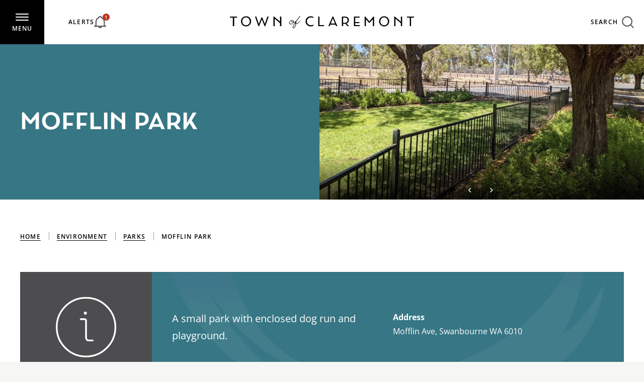

--- FILE ---
content_type: text/html; charset=utf-8
request_url: https://toc-prod.equ.com.au/environment/parks/mofflin-park/
body_size: 110548
content:


<!DOCTYPE html>
<html class="no-js" lang="en">
<head itemscope="" itemtype="http://schema.org/WebSite">
    <meta charset="utf-8">
    <meta http-equiv="x-ua-compatible" content="ie=edge">
    <meta name="viewport" content="width=device-width, initial-scale=1">
    <link rel="preload" as="font" type="font/woff2" href="/assets/static/fonts/open-sans/open-sans-v27-latin-regular.woff2" crossorigin>
    <link rel="preload" as="font" type="font/woff2" href="/assets/static/fonts/rosina/8cde1262-ecf1-4f56-9bdb-2c50beeee9ee.woff2" crossorigin>
    <link rel="stylesheet" href="/assets/dist/top.40fdbe284ccf5d088f05.css" />
    <title>Mofflin Park | Town of Claremont</title><link rel="apple-touch-icon" sizes="180x180" href="/assets/static/images/favicons/apple-touch-icon.png"><link rel="icon" type="image/png" sizes="32x32" href="/assets/static/images/favicons/favicon-32x32.png"><link rel="icon" type="image/png" sizes="16x16" href="/assets/static/images/favicons/favicon-16x16.png"><link rel="shortcut icon" href="/assets/static/images/favicons/favicon.ico"><link rel="manifest" href="/assets/static/images/favicons/site.webmanifest"><meta name="msapplication-TileColor" content="#ffffff"><meta name="theme-color" content="#ffffff"><meta name="lbid" content="2FE21B49" /><link rel="canonical" href="https://www.claremont.wa.gov.au/environment/parks/mofflin-park/" /><meta name="description" content=""><meta property="og:title" content="Mofflin Park | Town of Claremont"><meta property="og:type" content="website"><meta property="og:image" content="https://www.claremont.wa.gov.au/media/3pkn5mv2/mofflin-park.jpg?anchor=center&mode=crop&width=1200&height=627&rnd=133089405730530000"><meta name="twitter:title" content="Mofflin Park | Town of Claremont"><meta name="twitter:image" content="https://www.claremont.wa.gov.au/media/3pkn5mv2/mofflin-park.jpg?anchor=center&mode=crop&width=1200&height=1200&rnd=133089405730530000"><meta name="twitter:image:alt" content="Mofflin Park">
    <script>
(function(w,d,s,l,i){w[l]=w[l]||[];w[l].push({'gtm.start':
        new Date().getTime(),event:'gtm.js'});var f=d.getElementsByTagName(s)[0],
        j=d.createElement(s),dl=l!='dataLayer'?'&l='+l:'';j.async=true;j.src=
        'https://www.googletagmanager.com/gtm.js?id='+i+dl;f.parentNode.insertBefore(j,f);
})(window,document,'script','dataLayer','GTM-NCXV874');</script>
</head>
<body>
    <a class="skip-content" href="#site-main">Skip to main content</a>
    <noscript><iframe src="https://www.googletagmanager.com/ns.html?id=GTM-NCXV874" height="0" width="0" style="display:none;visibility:hidden"></iframe></noscript>
    <div id="site-wrap" class="site-wrap" data-barba="wrapper">
        
        <header id="header" class="header"><div class="u-flex u-flex-center u-flex-space-between"><button id="menuToggle" class="menu-toggle u-text-center"><div class="hamburger-icon"><span></span><span></span><span></span></div><span class="tag u-hidden-mobile">MENU</span></button><div class="header__notices"><button aria-label="Open alerts list"><span class="tag">Alerts</span><span><svg xmlns="http://www.w3.org/2000/svg" width="24" height="24" fill="none" viewBox="0 0 24 24"><g stroke="#4D4D4F" stroke-linecap="round" stroke-linejoin="round" stroke-width="2" clip-path="url(#a)"><path d="M20.144 17.27v-6.228a8.145 8.145 0 0 0-5.309-7.626 2.874 2.874 0 0 0-5.674 0 8.137 8.137 0 0 0-5.305 7.626v6.228a2.874 2.874 0 0 1-2.874 2.874h22.036a2.873 2.873 0 0 1-2.874-2.874Z" /><path d="M14.874 20.144a2.874 2.874 0 0 1-5.748 0" /></g><defs><clipPath id="a"><path fill="#fff" d="M0 0h24v24H0z" /></clipPath></defs></svg><span>1</span></span></button><div class="notices-dropdown" data-notice-last-modified="2025-12-22T14:30:51.8430000+08:00"><div class="notices-dropdown__header u-hidden-desktop"><button class="notices-dropdown__close-button u-hidden-desktop" aria-label="Close alerts list"><svg xmlns="http://www.w3.org/2000/svg" width="14" height="13" fill="none" viewBox="0 0 14 13"><path stroke="#000" d="m1.234.5 12 12M13.233.5l-12 12" /></svg></button></div><div class="notices-dropdown__scroller scroll-container"><ul class="u-list-reset"><li><div class="prompt"><div class="prompt__icon"><img class="svg" src="/assets/static/images/icons/icon-alert.svg" /></div><div class="prompt__content"><div class="prompt__title">Museum Closure </div><div class="prompt__text">Please be advised the Museum will be closed from 18 December 2025 - 12 January 2026 for maintenance works. We apologise for any inconvenience. </div></div></div></li></ul></div></div></div><div class="header__logo"><a href="/" class="u-block"><img src="/assets/static/images/Logo--header.svg" alt="Town of Claremont" class="u-block" width="366" height="26" fetchpriority="high" loading="eager"></a></div><div class="header__toggles"><ul class="u-list-reset u-flex u-flex-center"><li class="u-hidden-below-large-desktop"><button class="js-btnMapOpen u-flex u-flex-center" data-type="neighbourhood"><span class="tag">MY NEIGHBOURHOOD</span><svg width="20" height="27" viewBox="0 0 20 27" fill="none" class="icon -right"><path d="M1.908 25.1053H17.6926M18.5695 9.88318C18.571 8.34312 18.1669 6.82981 17.3978 5.49551C16.6287 4.16121 15.5219 3.05298 14.1885 2.28231C12.8551 1.51163 11.3423 1.1057 9.80224 1.10535C8.26217 1.10499 6.74917 1.51023 5.41545 2.28029C4.08173 3.05036 2.97433 4.15808 2.20466 5.49203C1.43499 6.82598 1.0302 8.33909 1.03101 9.87916C1.03181 11.4192 1.43819 12.9319 2.20926 14.2651C2.98032 15.5982 4.08888 16.7048 5.42341 17.4734C7.06812 18.4225 7.51146 19.4699 9.37638 22.7769C9.4188 22.8521 9.48045 22.9147 9.55501 22.9582C9.62957 23.0017 9.71437 23.0247 9.80071 23.0247C9.88706 23.0247 9.97186 23.0017 10.0464 22.9582C10.121 22.9147 10.1826 22.8521 10.225 22.7769C12.1095 19.4338 12.5362 18.4205 14.177 17.4734C15.5121 16.7064 16.6212 15.6008 17.3924 14.2681C18.1636 12.9354 18.5696 11.4229 18.5695 9.88318Z" stroke="#4D4D4F" stroke-width="2" stroke-linecap="round" stroke-linejoin="round" /></svg></button></li><li><button id="searchToggle" class="u-flex u-flex-center"><span class="tag u-hidden-below-desktop">Search</span><svg width="24" height="24" viewBox="0 0 24 24" fill="none" class="icon -right"><path d="M1.2002 10.5914C1.2002 13.0821 2.18963 15.4708 3.95084 17.232C5.71206 18.9932 8.10077 19.9827 10.5915 19.9827C13.0822 19.9827 15.4709 18.9932 17.2322 17.232C18.9934 15.4708 19.9828 13.0821 19.9828 10.5914C19.9828 8.10065 18.9934 5.71193 17.2322 3.95072C15.4709 2.18951 13.0822 1.20007 10.5915 1.20007C8.10077 1.20007 5.71206 2.18951 3.95084 3.95072C2.18963 5.71193 1.2002 8.10065 1.2002 10.5914V10.5914Z" stroke="#4D4D4F" stroke-width="2" stroke-linecap="round" stroke-linejoin="round" /><path d="M22.8003 22.8L17.2322 17.2319" stroke="#4D4D4F" stroke-width="2" stroke-linecap="round" stroke-linejoin="round" /></svg></button></li></ul></div></div></header><div id="menu" class="menu"><div class="menu-backdrop"></div><div id="menuItems" class="menu__items"><div class="menu__bg js-lazyBgImg" data-img="/media/p1ybxofd/022-toc-leafy-street-221101-jwyld-1.jpg?anchor=center&amp;mode=crop&amp;width=1920&amp;height=1024&amp;rnd=133354506325030000"></div><nav><ul class="u-list-reset t1"><li><a href="/places/" target="_self" class="t1-link"><span class="t1-link__title">Places<svg width="8" height="12" viewBox="0 0 8 12" fill="none" class="u-hidden-desktop"><path d="M1 1L6.46739 5.83739C6.49038 5.85779 6.50878 5.88283 6.52138 5.91086C6.53398 5.93889 6.5405 5.96927 6.5405 6C6.5405 6.03073 6.53398 6.06111 6.52138 6.08914C6.50878 6.11717 6.49038 6.14221 6.46739 6.16261L1 11" stroke="white" stroke-width="2" stroke-linecap="round" stroke-linejoin="round" /></svg></span><p class="t1-link__desc">Aquatic Centre, Community Centre, Museum, Town Centre</p></a><div class="sub-nav"><div><a href="#" class="t1-link__title reset-button"><svg width="12" height="19" viewBox="0 0 12 19" fill="none"><path d="M10.6673 17.6843L1.6171 9.9445C1.57905 9.91187 1.5486 9.8718 1.52774 9.82696C1.50688 9.78211 1.49609 9.7335 1.49609 9.68433C1.49609 9.63516 1.50688 9.58654 1.52774 9.5417C1.5486 9.49685 1.57905 9.45679 1.6171 9.42415L10.6673 1.68433" stroke="#4A93A7" stroke-width="2" stroke-linecap="round" stroke-linejoin="round"></path></svg>Back</a></div><a href="/places/" class="t1-link__title t1-title">Places</a><a href="#" class="t1-link__title back-button u-hidden"><svg width="12" height="19" viewBox="0 0 12 19" fill="none"><path d="M10.6673 17.6843L1.6171 9.9445C1.57905 9.91187 1.5486 9.8718 1.52774 9.82696C1.50688 9.78211 1.49609 9.7335 1.49609 9.68433C1.49609 9.63516 1.50688 9.58654 1.52774 9.5417C1.5486 9.49685 1.57905 9.45679 1.6171 9.42415L10.6673 1.68433" stroke="#4A93A7" stroke-width="2" stroke-linecap="round" stroke-linejoin="round" /></svg>Back</a><ul class="u-list-reset t2"><li><a href="/places/aquatic-centre/" target="_self" class="sub-link -hasChildren">Aquatic Centre<svg width="12" height="19" viewBox="0 0 12 19" fill="none"><path d="M1.74805 17.6843L10.7982 9.9445C10.8363 9.91187 10.8667 9.8718 10.8876 9.82696C10.9085 9.78211 10.9192 9.7335 10.9192 9.68433C10.9192 9.63516 10.9085 9.58654 10.8876 9.5417C10.8667 9.49685 10.8363 9.45679 10.7982 9.42415L1.74805 1.68433" stroke="#4A93A7" stroke-width="2" stroke-linecap="round" stroke-linejoin="round" /></svg></a><div class="child-nav"><a href="/places/aquatic-centre/" class="t1-link__title">Aquatic Centre</a><ul class="u-list-reset"><li><a href="/places/aquatic-centre/about-the-aquatic-centre/" target="_self" class="sub-link">About the Aquatic Centre</a></li><li><a href="/places/aquatic-centre/bookings-at-the-aquatic-centre/" target="_self" class="sub-link">Bookings at the Aquatic Centre</a></li><li><a href="/places/aquatic-centre/entry-fees-memberships-classes/" target="_self" class="sub-link">Entry fees, memberships &amp; classes</a></li><li><a href="/places/aquatic-centre/events-at-the-aquatic-centre/" target="_self" class="sub-link">Events at the Aquatic Centre</a></li><li><a href="/places/aquatic-centre/vacswim-summer-programs/" target="_self" class="sub-link">VacSwim Summer Programs</a></li></ul></div></li><li><a href="/places/bay-view-community-centre/" target="_self" class="sub-link -hasChildren">Bay View Community Centre<svg width="12" height="19" viewBox="0 0 12 19" fill="none"><path d="M1.74805 17.6843L10.7982 9.9445C10.8363 9.91187 10.8667 9.8718 10.8876 9.82696C10.9085 9.78211 10.9192 9.7335 10.9192 9.68433C10.9192 9.63516 10.9085 9.58654 10.8876 9.5417C10.8667 9.49685 10.8363 9.45679 10.7982 9.42415L1.74805 1.68433" stroke="#4A93A7" stroke-width="2" stroke-linecap="round" stroke-linejoin="round" /></svg></a><div class="child-nav"><a href="/places/bay-view-community-centre/" class="t1-link__title">Bay View Community Centre</a><ul class="u-list-reset"><li><a href="/places/bay-view-community-centre/about-the-bay-view-community-centre/" target="_self" class="sub-link">About the Bay View Community Centre</a></li><li><a href="/places/bay-view-community-centre/library/" target="_self" class="sub-link -hasChildren">Library<svg width="12" height="19" viewBox="0 0 12 19" fill="none"><path d="M1.74805 17.6843L10.7982 9.9445C10.8363 9.91187 10.8667 9.8718 10.8876 9.82696C10.9085 9.78211 10.9192 9.7335 10.9192 9.68433C10.9192 9.63516 10.9085 9.58654 10.8876 9.5417C10.8667 9.49685 10.8363 9.45679 10.7982 9.42415L1.74805 1.68433" stroke="#4A93A7" stroke-width="2" stroke-linecap="round" stroke-linejoin="round" /></svg></a><div class="child-nav"><a href="/places/bay-view-community-centre/library/" class="t1-link__title">Library</a><ul class="u-list-reset"><li><a href="/places/bay-view-community-centre/library/borrowing-from-the-library/" target="_self" class="sub-link">Borrowing from the Library</a></li><li><a href="/places/bay-view-community-centre/library/kids-programs/" target="_self" class="sub-link">Kids Programs</a></li></ul></div></li><li><a href="/places/bay-view-community-centre/what-s-on-at-the-centre/" target="_self" class="sub-link -hasChildren">What&#39;s on at the Centre<svg width="12" height="19" viewBox="0 0 12 19" fill="none"><path d="M1.74805 17.6843L10.7982 9.9445C10.8363 9.91187 10.8667 9.8718 10.8876 9.82696C10.9085 9.78211 10.9192 9.7335 10.9192 9.68433C10.9192 9.63516 10.9085 9.58654 10.8876 9.5417C10.8667 9.49685 10.8363 9.45679 10.7982 9.42415L1.74805 1.68433" stroke="#4A93A7" stroke-width="2" stroke-linecap="round" stroke-linejoin="round" /></svg></a><div class="child-nav"><a href="/places/bay-view-community-centre/what-s-on-at-the-centre/" class="t1-link__title">What&#39;s on at the Centre</a><ul class="u-list-reset"><li><a href="/places/bay-view-community-centre/what-s-on-at-the-centre/author-talks/" target="_self" class="sub-link">Author Talks</a></li><li><a href="/places/bay-view-community-centre/what-s-on-at-the-centre/short-courses/" target="_self" class="sub-link">Short courses</a></li><li><a href="/places/bay-view-community-centre/what-s-on-at-the-centre/weekly-activities/" target="_self" class="sub-link">Weekly Activities</a></li></ul></div></li><li><a href="/places/bay-view-community-centre/workshop-hire/" target="_self" class="sub-link">Workshop Hire</a></li></ul></div></li><li><a href="/places/museum/" target="_self" class="sub-link -hasChildren">Museum<svg width="12" height="19" viewBox="0 0 12 19" fill="none"><path d="M1.74805 17.6843L10.7982 9.9445C10.8363 9.91187 10.8667 9.8718 10.8876 9.82696C10.9085 9.78211 10.9192 9.7335 10.9192 9.68433C10.9192 9.63516 10.9085 9.58654 10.8876 9.5417C10.8667 9.49685 10.8363 9.45679 10.7982 9.42415L1.74805 1.68433" stroke="#4A93A7" stroke-width="2" stroke-linecap="round" stroke-linejoin="round" /></svg></a><div class="child-nav"><a href="/places/museum/" class="t1-link__title">Museum</a><ul class="u-list-reset"><li><a href="/places/museum/about-the-museum/" target="_self" class="sub-link">About the Museum</a></li><li><a href="/places/museum/exhibitions-and-events/" target="_self" class="sub-link">Exhibitions and Events</a></li><li><a href="/places/museum/collections/" target="_self" class="sub-link -hasChildren">Collections<svg width="12" height="19" viewBox="0 0 12 19" fill="none"><path d="M1.74805 17.6843L10.7982 9.9445C10.8363 9.91187 10.8667 9.8718 10.8876 9.82696C10.9085 9.78211 10.9192 9.7335 10.9192 9.68433C10.9192 9.63516 10.9085 9.58654 10.8876 9.5417C10.8667 9.49685 10.8363 9.45679 10.7982 9.42415L1.74805 1.68433" stroke="#4A93A7" stroke-width="2" stroke-linecap="round" stroke-linejoin="round" /></svg></a><div class="child-nav"><a href="/places/museum/collections/" class="t1-link__title">Collections</a><ul class="u-list-reset"><li><a href="/places/museum/collections/education/" target="_self" class="sub-link">Education</a></li><li><a href="/places/museum/collections/boat-shed/" target="_self" class="sub-link">Boat Shed</a></li><li><a href="/places/museum/collections/photographs/" target="_self" class="sub-link">Photographs</a></li><li><a href="/places/museum/collections/oral-histories/" target="_self" class="sub-link">Oral Histories</a></li></ul></div></li><li><a href="/places/museum/research/" target="_self" class="sub-link">Research</a></li><li><a href="/places/museum/donations/" target="_self" class="sub-link">Donations</a></li><li><a href="/places/museum/education-programs/" target="_self" class="sub-link">Education Programs</a></li></ul></div></li><li><a href="/places/town-centre/" target="_self" class="sub-link -hasChildren">Town Centre<svg width="12" height="19" viewBox="0 0 12 19" fill="none"><path d="M1.74805 17.6843L10.7982 9.9445C10.8363 9.91187 10.8667 9.8718 10.8876 9.82696C10.9085 9.78211 10.9192 9.7335 10.9192 9.68433C10.9192 9.63516 10.9085 9.58654 10.8876 9.5417C10.8667 9.49685 10.8363 9.45679 10.7982 9.42415L1.74805 1.68433" stroke="#4A93A7" stroke-width="2" stroke-linecap="round" stroke-linejoin="round" /></svg></a><div class="child-nav"><a href="/places/town-centre/" class="t1-link__title">Town Centre</a><ul class="u-list-reset"><li><a href="/places/town-centre/town-centre-guide/" target="_self" class="sub-link">Town Centre Guide</a></li><li><a href="/places/town-centre/parking-information/" target="_self" class="sub-link">Parking information</a></li><li><a href="/places/town-centre/what-s-on-in-the-claremont-town-centre/" target="_self" class="sub-link">What&#39;s on in the Claremont Town Centre</a></li></ul></div></li></ul></div></li><li><a href="/council/" target="_self" class="t1-link"><span class="t1-link__title">Council<svg width="8" height="12" viewBox="0 0 8 12" fill="none" class="u-hidden-desktop"><path d="M1 1L6.46739 5.83739C6.49038 5.85779 6.50878 5.88283 6.52138 5.91086C6.53398 5.93889 6.5405 5.96927 6.5405 6C6.5405 6.03073 6.53398 6.06111 6.52138 6.08914C6.50878 6.11717 6.49038 6.14221 6.46739 6.16261L1 11" stroke="white" stroke-width="2" stroke-linecap="round" stroke-linejoin="round" /></svg></span><p class="t1-link__desc">Meetings, Agendas and Minutes, News, Careers</p></a><div class="sub-nav"><div><a href="#" class="t1-link__title reset-button"><svg width="12" height="19" viewBox="0 0 12 19" fill="none"><path d="M10.6673 17.6843L1.6171 9.9445C1.57905 9.91187 1.5486 9.8718 1.52774 9.82696C1.50688 9.78211 1.49609 9.7335 1.49609 9.68433C1.49609 9.63516 1.50688 9.58654 1.52774 9.5417C1.5486 9.49685 1.57905 9.45679 1.6171 9.42415L10.6673 1.68433" stroke="#4A93A7" stroke-width="2" stroke-linecap="round" stroke-linejoin="round"></path></svg>Back</a></div><a href="/council/" class="t1-link__title t1-title">Council</a><a href="#" class="t1-link__title back-button u-hidden"><svg width="12" height="19" viewBox="0 0 12 19" fill="none"><path d="M10.6673 17.6843L1.6171 9.9445C1.57905 9.91187 1.5486 9.8718 1.52774 9.82696C1.50688 9.78211 1.49609 9.7335 1.49609 9.68433C1.49609 9.63516 1.50688 9.58654 1.52774 9.5417C1.5486 9.49685 1.57905 9.45679 1.6171 9.42415L10.6673 1.68433" stroke="#4A93A7" stroke-width="2" stroke-linecap="round" stroke-linejoin="round" /></svg>Back</a><ul class="u-list-reset t2"><li><a href="/council/mayor-s-message/" target="_self" class="sub-link">Mayor&#39;s message</a></li><li><a href="/council/mayor-and-councillor-profiles/" target="_self" class="sub-link">Mayor and Councillor profiles</a></li><li><a href="/council/executive/" target="_self" class="sub-link">Executive</a></li><li><a href="/council/committees/" target="_self" class="sub-link -hasChildren">Committees<svg width="12" height="19" viewBox="0 0 12 19" fill="none"><path d="M1.74805 17.6843L10.7982 9.9445C10.8363 9.91187 10.8667 9.8718 10.8876 9.82696C10.9085 9.78211 10.9192 9.7335 10.9192 9.68433C10.9192 9.63516 10.9085 9.58654 10.8876 9.5417C10.8667 9.49685 10.8363 9.45679 10.7982 9.42415L1.74805 1.68433" stroke="#4A93A7" stroke-width="2" stroke-linecap="round" stroke-linejoin="round" /></svg></a><div class="child-nav"><a href="/council/committees/" class="t1-link__title">Committees</a><ul class="u-list-reset"><li><a href="/council/committees/committee-meeting-dates/" target="_self" class="sub-link">Committee Meeting Dates</a></li></ul></div></li><li><a href="/council/council-elections/" target="_self" class="sub-link">Council Elections</a></li><li><a href="/council/council-meetings/" target="_self" class="sub-link -hasChildren">Council Meetings<svg width="12" height="19" viewBox="0 0 12 19" fill="none"><path d="M1.74805 17.6843L10.7982 9.9445C10.8363 9.91187 10.8667 9.8718 10.8876 9.82696C10.9085 9.78211 10.9192 9.7335 10.9192 9.68433C10.9192 9.63516 10.9085 9.58654 10.8876 9.5417C10.8667 9.49685 10.8363 9.45679 10.7982 9.42415L1.74805 1.68433" stroke="#4A93A7" stroke-width="2" stroke-linecap="round" stroke-linejoin="round" /></svg></a><div class="child-nav"><a href="/council/council-meetings/" class="t1-link__title">Council Meetings</a><ul class="u-list-reset"><li><a href="/council/council-meetings/agendas-and-minutes/" target="_self" class="sub-link">Agendas and Minutes</a></li><li><a href="/council/council-meetings/about-council-meetings/" target="_self" class="sub-link -hasChildren">About Council Meetings<svg width="12" height="19" viewBox="0 0 12 19" fill="none"><path d="M1.74805 17.6843L10.7982 9.9445C10.8363 9.91187 10.8667 9.8718 10.8876 9.82696C10.9085 9.78211 10.9192 9.7335 10.9192 9.68433C10.9192 9.63516 10.9085 9.58654 10.8876 9.5417C10.8667 9.49685 10.8363 9.45679 10.7982 9.42415L1.74805 1.68433" stroke="#4A93A7" stroke-width="2" stroke-linecap="round" stroke-linejoin="round" /></svg></a><div class="child-nav"><a href="/council/council-meetings/about-council-meetings/" class="t1-link__title">About Council Meetings</a><ul class="u-list-reset"><li><a href="/council/council-meetings/about-council-meetings/public-statement-request-form/" target="_self" class="sub-link">Public Statement Request Form</a></li></ul></div></li></ul></div></li><li><a href="/council/citizenship-ceremonies/" target="_self" class="sub-link">Citizenship ceremonies</a></li><li><a href="/council/news/" target="_self" class="sub-link">News</a></li><li><a href="/council/governance/" target="_self" class="sub-link -hasChildren">Governance<svg width="12" height="19" viewBox="0 0 12 19" fill="none"><path d="M1.74805 17.6843L10.7982 9.9445C10.8363 9.91187 10.8667 9.8718 10.8876 9.82696C10.9085 9.78211 10.9192 9.7335 10.9192 9.68433C10.9192 9.63516 10.9085 9.58654 10.8876 9.5417C10.8667 9.49685 10.8363 9.45679 10.7982 9.42415L1.74805 1.68433" stroke="#4A93A7" stroke-width="2" stroke-linecap="round" stroke-linejoin="round" /></svg></a><div class="child-nav"><a href="/council/governance/" class="t1-link__title">Governance</a><ul class="u-list-reset"><li><a href="/council/governance/freedom-of-information-public-interest-disclosure/" target="_self" class="sub-link">Freedom of Information &amp; Public Interest Disclosure</a></li><li><a href="/council/governance/policy-manual/" target="_self" class="sub-link">Policy Manual</a></li><li><a href="/council/governance/ethics-and-conduct/" target="_self" class="sub-link">Ethics and Conduct</a></li><li><a href="/council/governance/registers/" target="_self" class="sub-link">Registers</a></li><li><a href="/council/governance/local-laws/" target="_self" class="sub-link">Local Laws</a></li></ul></div></li><li><a href="/council/strategic-documents/" target="_self" class="sub-link -hasChildren">Strategic Documents<svg width="12" height="19" viewBox="0 0 12 19" fill="none"><path d="M1.74805 17.6843L10.7982 9.9445C10.8363 9.91187 10.8667 9.8718 10.8876 9.82696C10.9085 9.78211 10.9192 9.7335 10.9192 9.68433C10.9192 9.63516 10.9085 9.58654 10.8876 9.5417C10.8667 9.49685 10.8363 9.45679 10.7982 9.42415L1.74805 1.68433" stroke="#4A93A7" stroke-width="2" stroke-linecap="round" stroke-linejoin="round" /></svg></a><div class="child-nav"><a href="/council/strategic-documents/" class="t1-link__title">Strategic Documents</a><ul class="u-list-reset"><li><a href="/council/strategic-documents/annual-budget-financial-plan/" target="_self" class="sub-link">Annual Budget &amp; Financial Plan</a></li><li><a href="/council/strategic-documents/strategic-community-plan/" target="_self" class="sub-link">Strategic Community Plan</a></li><li><a href="/council/strategic-documents/corporate-business-plan/" target="_self" class="sub-link">Corporate Business Plan</a></li><li><a href="/council/strategic-documents/annual-report/" target="_self" class="sub-link">Annual Report</a></li></ul></div></li><li><a href="/council/careers/" target="_self" class="sub-link">Careers</a></li><li><a href="/council/about-claremont/" target="_self" class="sub-link -hasChildren">About Claremont<svg width="12" height="19" viewBox="0 0 12 19" fill="none"><path d="M1.74805 17.6843L10.7982 9.9445C10.8363 9.91187 10.8667 9.8718 10.8876 9.82696C10.9085 9.78211 10.9192 9.7335 10.9192 9.68433C10.9192 9.63516 10.9085 9.58654 10.8876 9.5417C10.8667 9.49685 10.8363 9.45679 10.7982 9.42415L1.74805 1.68433" stroke="#4A93A7" stroke-width="2" stroke-linecap="round" stroke-linejoin="round" /></svg></a><div class="child-nav"><a href="/council/about-claremont/" class="t1-link__title">About Claremont</a><ul class="u-list-reset"><li><a href="/council/about-claremont/town-history-location-boundaries/" target="_self" class="sub-link">Town history, location, boundaries</a></li></ul></div></li></ul></div></li><li><a href="/services/" target="_self" class="t1-link"><span class="t1-link__title">Services<svg width="8" height="12" viewBox="0 0 8 12" fill="none" class="u-hidden-desktop"><path d="M1 1L6.46739 5.83739C6.49038 5.85779 6.50878 5.88283 6.52138 5.91086C6.53398 5.93889 6.5405 5.96927 6.5405 6C6.5405 6.03073 6.53398 6.06111 6.52138 6.08914C6.50878 6.11717 6.49038 6.14221 6.46739 6.16261L1 11" stroke="white" stroke-width="2" stroke-linecap="round" stroke-linejoin="round" /></svg></span><p class="t1-link__desc">Rates, Waste, Planning, Building, Community Safety</p></a><div class="sub-nav"><div><a href="#" class="t1-link__title reset-button"><svg width="12" height="19" viewBox="0 0 12 19" fill="none"><path d="M10.6673 17.6843L1.6171 9.9445C1.57905 9.91187 1.5486 9.8718 1.52774 9.82696C1.50688 9.78211 1.49609 9.7335 1.49609 9.68433C1.49609 9.63516 1.50688 9.58654 1.52774 9.5417C1.5486 9.49685 1.57905 9.45679 1.6171 9.42415L10.6673 1.68433" stroke="#4A93A7" stroke-width="2" stroke-linecap="round" stroke-linejoin="round"></path></svg>Back</a></div><a href="/services/" class="t1-link__title t1-title">Services</a><a href="#" class="t1-link__title back-button u-hidden"><svg width="12" height="19" viewBox="0 0 12 19" fill="none"><path d="M10.6673 17.6843L1.6171 9.9445C1.57905 9.91187 1.5486 9.8718 1.52774 9.82696C1.50688 9.78211 1.49609 9.7335 1.49609 9.68433C1.49609 9.63516 1.50688 9.58654 1.52774 9.5417C1.5486 9.49685 1.57905 9.45679 1.6171 9.42415L10.6673 1.68433" stroke="#4A93A7" stroke-width="2" stroke-linecap="round" stroke-linejoin="round" /></svg>Back</a><ul class="u-list-reset t2"><li><a href="/services/customer-relations/" target="_self" class="sub-link">Customer relations</a></li><li><a href="/services/pay-online/" target="_self" class="sub-link">Pay online</a></li><li><a href="/services/rates/" target="_self" class="sub-link">Rates</a></li><li><a href="/services/waste-management/" target="_self" class="sub-link -hasChildren">Waste management<svg width="12" height="19" viewBox="0 0 12 19" fill="none"><path d="M1.74805 17.6843L10.7982 9.9445C10.8363 9.91187 10.8667 9.8718 10.8876 9.82696C10.9085 9.78211 10.9192 9.7335 10.9192 9.68433C10.9192 9.63516 10.9085 9.58654 10.8876 9.5417C10.8667 9.49685 10.8363 9.45679 10.7982 9.42415L1.74805 1.68433" stroke="#4A93A7" stroke-width="2" stroke-linecap="round" stroke-linejoin="round" /></svg></a><div class="child-nav"><a href="/services/waste-management/" class="t1-link__title">Waste management</a><ul class="u-list-reset"><li><a href="/services/waste-management/west-metro-recycling-centre/" target="_self" class="sub-link">West Metro Recycling Centre</a></li><li><a href="/services/waste-management/bins-and-collection-days/" target="_self" class="sub-link">Bins and collection days</a></li><li><a href="/services/waste-management/verge-collections/" target="_self" class="sub-link">Verge collections</a></li><li><a href="/services/waste-management/additional-waste-collection-cancellation-form/" target="_self" class="sub-link">Additional Waste Collection Cancellation form</a></li></ul></div></li><li><a href="/services/environmental-health/" target="_self" class="sub-link -hasChildren">Environmental Health<svg width="12" height="19" viewBox="0 0 12 19" fill="none"><path d="M1.74805 17.6843L10.7982 9.9445C10.8363 9.91187 10.8667 9.8718 10.8876 9.82696C10.9085 9.78211 10.9192 9.7335 10.9192 9.68433C10.9192 9.63516 10.9085 9.58654 10.8876 9.5417C10.8667 9.49685 10.8363 9.45679 10.7982 9.42415L1.74805 1.68433" stroke="#4A93A7" stroke-width="2" stroke-linecap="round" stroke-linejoin="round" /></svg></a><div class="child-nav"><a href="/services/environmental-health/" class="t1-link__title">Environmental Health</a><ul class="u-list-reset"><li><a href="/services/environmental-health/air-quality/" target="_self" class="sub-link">Air Quality</a></li><li><a href="/services/environmental-health/hoarding/" target="_self" class="sub-link">Hoarding</a></li><li><a href="/services/environmental-health/infectious-disease/" target="_self" class="sub-link">Infectious disease</a></li><li><a href="/services/environmental-health/keeping-of-animals-birds-poultry/" target="_self" class="sub-link">Keeping of Animals, Birds &amp; Poultry</a></li><li><a href="/services/environmental-health/noise/" target="_self" class="sub-link">Noise</a></li><li><a href="/services/environmental-health/pest-control/" target="_self" class="sub-link">Pest Control</a></li><li><a href="/services/environmental-health/water-safety/" target="_self" class="sub-link">Water Safety</a></li><li><a href="/services/environmental-health/public-events/" target="_self" class="sub-link">Public Events</a></li><li><a href="/services/environmental-health/community-health-and-wellbeing-plan/" target="_self" class="sub-link">Community Health and Wellbeing Plan</a></li></ul></div></li><li><a href="/services/planning-and-building/" target="_self" class="sub-link -hasChildren">Planning and building<svg width="12" height="19" viewBox="0 0 12 19" fill="none"><path d="M1.74805 17.6843L10.7982 9.9445C10.8363 9.91187 10.8667 9.8718 10.8876 9.82696C10.9085 9.78211 10.9192 9.7335 10.9192 9.68433C10.9192 9.63516 10.9085 9.58654 10.8876 9.5417C10.8667 9.49685 10.8363 9.45679 10.7982 9.42415L1.74805 1.68433" stroke="#4A93A7" stroke-width="2" stroke-linecap="round" stroke-linejoin="round" /></svg></a><div class="child-nav"><a href="/services/planning-and-building/" class="t1-link__title">Planning and building</a><ul class="u-list-reset"><li><a href="/services/planning-and-building/planning/" target="_self" class="sub-link">Planning</a></li><li><a href="/services/planning-and-building/building/" target="_self" class="sub-link">Building</a></li><li><a href="/services/planning-and-building/building-applications/" target="_self" class="sub-link">Building Applications</a></li><li><a href="/services/planning-and-building/heritage/" target="_self" class="sub-link -hasChildren">Heritage<svg width="12" height="19" viewBox="0 0 12 19" fill="none"><path d="M1.74805 17.6843L10.7982 9.9445C10.8363 9.91187 10.8667 9.8718 10.8876 9.82696C10.9085 9.78211 10.9192 9.7335 10.9192 9.68433C10.9192 9.63516 10.9085 9.58654 10.8876 9.5417C10.8667 9.49685 10.8363 9.45679 10.7982 9.42415L1.74805 1.68433" stroke="#4A93A7" stroke-width="2" stroke-linecap="round" stroke-linejoin="round" /></svg></a><div class="child-nav"><a href="/services/planning-and-building/heritage/" class="t1-link__title">Heritage</a><ul class="u-list-reset"><li><a href="/services/planning-and-building/heritage/heritage-places/" target="_self" class="sub-link">Heritage Places</a></li><li><a href="/services/planning-and-building/heritage/heritage-listings-development-controls/" target="_self" class="sub-link">Heritage Listings &amp; Development Controls</a></li><li><a href="/services/planning-and-building/heritage/assistance-grants/" target="_self" class="sub-link">Assistance &amp; Grants</a></li></ul></div></li><li><a href="/services/planning-and-building/information-for-developers/" target="_self" class="sub-link">Information for Developers</a></li></ul></div></li><li><a href="/services/traffic-parking/" target="_self" class="sub-link -hasChildren">Traffic &amp; Parking<svg width="12" height="19" viewBox="0 0 12 19" fill="none"><path d="M1.74805 17.6843L10.7982 9.9445C10.8363 9.91187 10.8667 9.8718 10.8876 9.82696C10.9085 9.78211 10.9192 9.7335 10.9192 9.68433C10.9192 9.63516 10.9085 9.58654 10.8876 9.5417C10.8667 9.49685 10.8363 9.45679 10.7982 9.42415L1.74805 1.68433" stroke="#4A93A7" stroke-width="2" stroke-linecap="round" stroke-linejoin="round" /></svg></a><div class="child-nav"><a href="/services/traffic-parking/" class="t1-link__title">Traffic &amp; Parking</a><ul class="u-list-reset"><li><a href="/services/traffic-parking/parking-and-vehicle-management/" target="_self" class="sub-link">Parking and vehicle management</a></li><li><a href="/services/traffic-parking/parking-infringements/" target="_self" class="sub-link">Parking infringements</a></li><li><a href="/services/traffic-parking/precinct-parking/" target="_self" class="sub-link">Precinct parking</a></li><li><a href="/services/traffic-parking/parking-permit-application/" target="_self" class="sub-link">Parking permit application</a></li><li><a href="/services/traffic-parking/traffic-management/" target="_self" class="sub-link">Traffic management</a></li><li><a href="/services/traffic-parking/event-parking/" target="_self" class="sub-link">Event Parking</a></li></ul></div></li><li><a href="/services/community-safety/" target="_self" class="sub-link -hasChildren">Community safety<svg width="12" height="19" viewBox="0 0 12 19" fill="none"><path d="M1.74805 17.6843L10.7982 9.9445C10.8363 9.91187 10.8667 9.8718 10.8876 9.82696C10.9085 9.78211 10.9192 9.7335 10.9192 9.68433C10.9192 9.63516 10.9085 9.58654 10.8876 9.5417C10.8667 9.49685 10.8363 9.45679 10.7982 9.42415L1.74805 1.68433" stroke="#4A93A7" stroke-width="2" stroke-linecap="round" stroke-linejoin="round" /></svg></a><div class="child-nav"><a href="/services/community-safety/" class="t1-link__title">Community safety</a><ul class="u-list-reset"><li><a href="/services/community-safety/animals/" target="_self" class="sub-link">Animals</a></li><li><a href="/services/community-safety/pet-registration/" target="_self" class="sub-link">Pet Registration</a></li><li><a href="/services/community-safety/emergencies/" target="_self" class="sub-link">Emergencies</a></li><li><a href="/services/community-safety/cctv/" target="_self" class="sub-link">CCTV</a></li><li><a href="/services/community-safety/firebreaks/" target="_self" class="sub-link">Firebreaks</a></li></ul></div></li><li><a href="/services/projects-and-works/" target="_self" class="sub-link -hasChildren">Projects and works<svg width="12" height="19" viewBox="0 0 12 19" fill="none"><path d="M1.74805 17.6843L10.7982 9.9445C10.8363 9.91187 10.8667 9.8718 10.8876 9.82696C10.9085 9.78211 10.9192 9.7335 10.9192 9.68433C10.9192 9.63516 10.9085 9.58654 10.8876 9.5417C10.8667 9.49685 10.8363 9.45679 10.7982 9.42415L1.74805 1.68433" stroke="#4A93A7" stroke-width="2" stroke-linecap="round" stroke-linejoin="round" /></svg></a><div class="child-nav"><a href="/services/projects-and-works/" class="t1-link__title">Projects and works</a><ul class="u-list-reset"><li><a href="/services/projects-and-works/major-projects/" target="_self" class="sub-link -hasChildren">Major Projects<svg width="12" height="19" viewBox="0 0 12 19" fill="none"><path d="M1.74805 17.6843L10.7982 9.9445C10.8363 9.91187 10.8667 9.8718 10.8876 9.82696C10.9085 9.78211 10.9192 9.7335 10.9192 9.68433C10.9192 9.63516 10.9085 9.58654 10.8876 9.5417C10.8667 9.49685 10.8363 9.45679 10.7982 9.42415L1.74805 1.68433" stroke="#4A93A7" stroke-width="2" stroke-linecap="round" stroke-linejoin="round" /></svg></a><div class="child-nav"><a href="/services/projects-and-works/major-projects/" class="t1-link__title">Major Projects</a><ul class="u-list-reset"><li><a href="/services/projects-and-works/major-projects/the-terraces-at-claremont/" target="_self" class="sub-link">The Terraces at Claremont</a></li><li><a href="/services/projects-and-works/major-projects/specialist-medical-centre/" target="_self" class="sub-link">Specialist Medical Centre</a></li></ul></div></li><li><a href="/services/projects-and-works/capital-and-other-works/" target="_self" class="sub-link">Capital and other works</a></li><li><a href="/services/projects-and-works/maintenance/" target="_self" class="sub-link">Maintenance</a></li></ul></div></li></ul></div></li><li><a href="/community/" target="_self" class="t1-link"><span class="t1-link__title">Community<svg width="8" height="12" viewBox="0 0 8 12" fill="none" class="u-hidden-desktop"><path d="M1 1L6.46739 5.83739C6.49038 5.85779 6.50878 5.88283 6.52138 5.91086C6.53398 5.93889 6.5405 5.96927 6.5405 6C6.5405 6.03073 6.53398 6.06111 6.52138 6.08914C6.50878 6.11717 6.49038 6.14221 6.46739 6.16261L1 11" stroke="white" stroke-width="2" stroke-linecap="round" stroke-linejoin="round" /></svg></span><p class="t1-link__desc">Events, Arts and Culture, Volunteers, Consultations</p></a><div class="sub-nav"><div><a href="#" class="t1-link__title reset-button"><svg width="12" height="19" viewBox="0 0 12 19" fill="none"><path d="M10.6673 17.6843L1.6171 9.9445C1.57905 9.91187 1.5486 9.8718 1.52774 9.82696C1.50688 9.78211 1.49609 9.7335 1.49609 9.68433C1.49609 9.63516 1.50688 9.58654 1.52774 9.5417C1.5486 9.49685 1.57905 9.45679 1.6171 9.42415L10.6673 1.68433" stroke="#4A93A7" stroke-width="2" stroke-linecap="round" stroke-linejoin="round"></path></svg>Back</a></div><a href="/community/" class="t1-link__title t1-title">Community</a><a href="#" class="t1-link__title back-button u-hidden"><svg width="12" height="19" viewBox="0 0 12 19" fill="none"><path d="M10.6673 17.6843L1.6171 9.9445C1.57905 9.91187 1.5486 9.8718 1.52774 9.82696C1.50688 9.78211 1.49609 9.7335 1.49609 9.68433C1.49609 9.63516 1.50688 9.58654 1.52774 9.5417C1.5486 9.49685 1.57905 9.45679 1.6171 9.42415L10.6673 1.68433" stroke="#4A93A7" stroke-width="2" stroke-linecap="round" stroke-linejoin="round" /></svg>Back</a><ul class="u-list-reset t2"><li><a href="/community/community-events/" target="_self" class="sub-link">Community events</a></li><li><a href="/community/arts-and-culture/" target="_self" class="sub-link -hasChildren">Arts and culture<svg width="12" height="19" viewBox="0 0 12 19" fill="none"><path d="M1.74805 17.6843L10.7982 9.9445C10.8363 9.91187 10.8667 9.8718 10.8876 9.82696C10.9085 9.78211 10.9192 9.7335 10.9192 9.68433C10.9192 9.63516 10.9085 9.58654 10.8876 9.5417C10.8667 9.49685 10.8363 9.45679 10.7982 9.42415L1.74805 1.68433" stroke="#4A93A7" stroke-width="2" stroke-linecap="round" stroke-linejoin="round" /></svg></a><div class="child-nav"><a href="/community/arts-and-culture/" class="t1-link__title">Arts and culture</a><ul class="u-list-reset"><li><a href="/community/arts-and-culture/art-awards-exhibition/" target="_self" class="sub-link">Art Awards &amp; Exhibition</a></li><li><a href="/community/arts-and-culture/public-art-trail/" target="_self" class="sub-link -hasChildren">Public Art Trail<svg width="12" height="19" viewBox="0 0 12 19" fill="none"><path d="M1.74805 17.6843L10.7982 9.9445C10.8363 9.91187 10.8667 9.8718 10.8876 9.82696C10.9085 9.78211 10.9192 9.7335 10.9192 9.68433C10.9192 9.63516 10.9085 9.58654 10.8876 9.5417C10.8667 9.49685 10.8363 9.45679 10.7982 9.42415L1.74805 1.68433" stroke="#4A93A7" stroke-width="2" stroke-linecap="round" stroke-linejoin="round" /></svg></a><div class="child-nav"><a href="/community/arts-and-culture/public-art-trail/" class="t1-link__title">Public Art Trail</a><ul class="u-list-reset"><li><a href="/community/arts-and-culture/public-art-trail/bicycle-station-series-1/" target="_self" class="sub-link">Bicycle Station - Series 1</a></li><li><a href="/community/arts-and-culture/public-art-trail/road-to-nowhere/" target="_self" class="sub-link">Road to Nowhere</a></li><li><a href="/community/arts-and-culture/public-art-trail/taking-boats-out-of-the-ocean/" target="_self" class="sub-link">Taking Boats out of the Ocean</a></li><li><a href="/community/arts-and-culture/public-art-trail/walt-drabble-local-flora/" target="_self" class="sub-link">Walt Drabble &amp; Local Flora</a></li><li><a href="/community/arts-and-culture/public-art-trail/three-cockatoos/" target="_self" class="sub-link">Three Cockatoos</a></li><li><a href="/community/arts-and-culture/public-art-trail/royal-show/" target="_self" class="sub-link">Royal Show</a></li><li><a href="/community/arts-and-culture/public-art-trail/dog-sculpture/" target="_self" class="sub-link">Dog Sculpture</a></li><li><a href="/community/arts-and-culture/public-art-trail/clare-what-moves-through-place/" target="_self" class="sub-link">Clare - What moves through place</a></li><li><a href="/community/arts-and-culture/public-art-trail/infinity/" target="_self" class="sub-link">Infinity</a></li><li><a href="/community/arts-and-culture/public-art-trail/trust/" target="_self" class="sub-link">Trust</a></li><li><a href="/community/arts-and-culture/public-art-trail/together/" target="_self" class="sub-link">Together</a></li><li><a href="/community/arts-and-culture/public-art-trail/flora-and-fauna-of-lake-claremont/" target="_self" class="sub-link">Flora and Fauna of Lake Claremont</a></li><li><a href="/community/arts-and-culture/public-art-trail/resonating-circles/" target="_self" class="sub-link">Resonating Circles</a></li><li><a href="/community/arts-and-culture/public-art-trail/the-mark/" target="_self" class="sub-link">The Mark</a></li><li><a href="/community/arts-and-culture/public-art-trail/parrot-in-flight/" target="_self" class="sub-link">Parrot in Flight</a></li><li><a href="/community/arts-and-culture/public-art-trail/birds-of-lake-claremont/" target="_self" class="sub-link">Birds of Lake Claremont</a></li><li><a href="/community/arts-and-culture/public-art-trail/today-will-be-great/" target="_self" class="sub-link">Today will be great</a></li><li><a href="/community/arts-and-culture/public-art-trail/abstract-female/" target="_self" class="sub-link">Abstract Female</a></li><li><a href="/community/arts-and-culture/public-art-trail/cycle-of-life/" target="_self" class="sub-link">Cycle of Life</a></li><li><a href="/community/arts-and-culture/public-art-trail/a-breath-of-fantasia/" target="_self" class="sub-link">A Breath of Fantasia</a></li><li><a href="/community/arts-and-culture/public-art-trail/perth-01/" target="_self" class="sub-link">Perth 01</a></li><li><a href="/community/arts-and-culture/public-art-trail/mrs-herbert-s-seat/" target="_self" class="sub-link">Mrs Herbert&#39;s Seat</a></li><li><a href="/community/arts-and-culture/public-art-trail/wind-vane/" target="_self" class="sub-link">Wind Vane</a></li><li><a href="/community/arts-and-culture/public-art-trail/river-yarns/" target="_self" class="sub-link">River Yarns</a></li><li><a href="/community/arts-and-culture/public-art-trail/pergola/" target="_self" class="sub-link">Pergola</a></li><li><a href="/community/arts-and-culture/public-art-trail/bicycle-station-series-2/" target="_self" class="sub-link">Bicycle Station - Series 2</a></li><li><a href="/community/arts-and-culture/public-art-trail/bicycle-station-series-3/" target="_self" class="sub-link">Bicycle Station - Series 3</a></li><li><a href="/community/arts-and-culture/public-art-trail/bicycle-station-series-4/" target="_self" class="sub-link">Bicycle Station - Series 4</a></li><li><a href="/community/arts-and-culture/public-art-trail/bicycle-station-series-5/" target="_self" class="sub-link">Bicycle Station - Series 5</a></li><li><a href="/community/arts-and-culture/public-art-trail/forest-dance/" target="_self" class="sub-link">Forest Dance</a></li><li><a href="/community/arts-and-culture/public-art-trail/oh-la-la/" target="_self" class="sub-link">Oh La La</a></li><li><a href="/community/arts-and-culture/public-art-trail/bicycle-station-series-6/" target="_self" class="sub-link">Bicycle Station - Series 6</a></li><li><a href="/community/arts-and-culture/public-art-trail/bicycle-station-series-7/" target="_self" class="sub-link">Bicycle Station - Series 7</a></li><li><a href="/community/arts-and-culture/public-art-trail/bicycle-station-series-8/" target="_self" class="sub-link">Bicycle Station - Series 8</a></li><li><a href="/community/arts-and-culture/public-art-trail/tree-of-wonder/" target="_self" class="sub-link">Tree of Wonder</a></li><li><a href="/community/arts-and-culture/public-art-trail/fabric-of-time/" target="_self" class="sub-link">Fabric of Time</a></li><li><a href="/community/arts-and-culture/public-art-trail/swannie/" target="_self" class="sub-link">Swannie</a></li><li><a href="/community/arts-and-culture/public-art-trail/sunrise-on-the-bay/" target="_self" class="sub-link">Sunrise on the Bay</a></li><li><a href="/community/arts-and-culture/public-art-trail/meeting-place/" target="_self" class="sub-link">Meeting Place</a></li><li><a href="/community/arts-and-culture/public-art-trail/busy-bees-youth-mentorship/" target="_self" class="sub-link">Busy Bees (Youth Mentorship)</a></li><li><a href="/community/arts-and-culture/public-art-trail/boing-boing-youth-mentorship/" target="_self" class="sub-link">Boing Boing (Youth Mentorship)</a></li><li><a href="/community/arts-and-culture/public-art-trail/good-luck-bulldog/" target="_self" class="sub-link">Good Luck Bulldog</a></li></ul></div></li><li><a href="/community/arts-and-culture/what-s-on-current-opportunities/" target="_self" class="sub-link">What&#39;s On &amp; Current opportunities</a></li></ul></div></li><li><a href="/community/volunteers/" target="_self" class="sub-link">Volunteers</a></li><li><a href="/community/sporting-clubs/" target="_self" class="sub-link">Sporting clubs</a></li><li><a href="/community/claremont-community-funding/" target="_self" class="sub-link">Claremont Community Funding</a></li><li><a href="/community/disability-access-and-inclusion/" target="_self" class="sub-link">Disability access and inclusion</a></li><li><a href="/community/community-consultation/" target="_self" class="sub-link">Community consultation</a></li><li><a href="/community/families-youth-and-children/" target="_self" class="sub-link -hasChildren">Families, youth and children<svg width="12" height="19" viewBox="0 0 12 19" fill="none"><path d="M1.74805 17.6843L10.7982 9.9445C10.8363 9.91187 10.8667 9.8718 10.8876 9.82696C10.9085 9.78211 10.9192 9.7335 10.9192 9.68433C10.9192 9.63516 10.9085 9.58654 10.8876 9.5417C10.8667 9.49685 10.8363 9.45679 10.7982 9.42415L1.74805 1.68433" stroke="#4A93A7" stroke-width="2" stroke-linecap="round" stroke-linejoin="round" /></svg></a><div class="child-nav"><a href="/community/families-youth-and-children/" class="t1-link__title">Families, youth and children</a><ul class="u-list-reset"><li><a href="/community/families-youth-and-children/youth-photography-competition-2024/" target="_self" class="sub-link">Youth Photography Competition 2024</a></li><li><a href="/community/families-youth-and-children/youth-photography-2025/" target="_self" class="sub-link">Youth Photography 2025</a></li></ul></div></li><li><a href="/community/seniors-community-support/" target="_self" class="sub-link">Seniors &amp; Community Support</a></li><li><a href="/community/naidoc-week/" target="_self" class="sub-link">NAIDOC Week</a></li><li><a href="/community/flourish-magazine/" target="_self" class="sub-link">Flourish magazine</a></li><li><a href="/community/shopping-locally/" target="_self" class="sub-link">Shopping locally</a></li></ul></div></li><li><a href="/environment/" target="_self" class="t1-link"><span class="t1-link__title">Environment<svg width="8" height="12" viewBox="0 0 8 12" fill="none" class="u-hidden-desktop"><path d="M1 1L6.46739 5.83739C6.49038 5.85779 6.50878 5.88283 6.52138 5.91086C6.53398 5.93889 6.5405 5.96927 6.5405 6C6.5405 6.03073 6.53398 6.06111 6.52138 6.08914C6.50878 6.11717 6.49038 6.14221 6.46739 6.16261L1 11" stroke="white" stroke-width="2" stroke-linecap="round" stroke-linejoin="round" /></svg></span><p class="t1-link__desc">Sustainability, Parks, Walk trails, Lake Claremont, Trees</p></a><div class="sub-nav"><div><a href="#" class="t1-link__title reset-button"><svg width="12" height="19" viewBox="0 0 12 19" fill="none"><path d="M10.6673 17.6843L1.6171 9.9445C1.57905 9.91187 1.5486 9.8718 1.52774 9.82696C1.50688 9.78211 1.49609 9.7335 1.49609 9.68433C1.49609 9.63516 1.50688 9.58654 1.52774 9.5417C1.5486 9.49685 1.57905 9.45679 1.6171 9.42415L10.6673 1.68433" stroke="#4A93A7" stroke-width="2" stroke-linecap="round" stroke-linejoin="round"></path></svg>Back</a></div><a href="/environment/" class="t1-link__title t1-title">Environment</a><a href="#" class="t1-link__title back-button u-hidden"><svg width="12" height="19" viewBox="0 0 12 19" fill="none"><path d="M10.6673 17.6843L1.6171 9.9445C1.57905 9.91187 1.5486 9.8718 1.52774 9.82696C1.50688 9.78211 1.49609 9.7335 1.49609 9.68433C1.49609 9.63516 1.50688 9.58654 1.52774 9.5417C1.5486 9.49685 1.57905 9.45679 1.6171 9.42415L10.6673 1.68433" stroke="#4A93A7" stroke-width="2" stroke-linecap="round" stroke-linejoin="round" /></svg>Back</a><ul class="u-list-reset t2"><li><a href="/environment/sustainability/" target="_self" class="sub-link">Sustainability</a></li><li><a href="/environment/trees/" target="_self" class="sub-link -hasChildren">Trees<svg width="12" height="19" viewBox="0 0 12 19" fill="none"><path d="M1.74805 17.6843L10.7982 9.9445C10.8363 9.91187 10.8667 9.8718 10.8876 9.82696C10.9085 9.78211 10.9192 9.7335 10.9192 9.68433C10.9192 9.63516 10.9085 9.58654 10.8876 9.5417C10.8667 9.49685 10.8363 9.45679 10.7982 9.42415L1.74805 1.68433" stroke="#4A93A7" stroke-width="2" stroke-linecap="round" stroke-linejoin="round" /></svg></a><div class="child-nav"><a href="/environment/trees/" class="t1-link__title">Trees</a><ul class="u-list-reset"><li><a href="/environment/trees/adopt-a-tree-application-form/" target="_self" class="sub-link">Adopt a Tree - Application Form</a></li><li><a href="/environment/trees/support-for-residents/" target="_self" class="sub-link">Support for Residents</a></li></ul></div></li><li><a href="/environment/foreshore/" target="_self" class="sub-link">Foreshore</a></li><li><a href="/environment/lake-claremont/" target="_self" class="sub-link">Lake Claremont</a></li><li><a href="/environment/recycling/" target="_self" class="sub-link">Recycling</a></li><li><a href="/environment/walk-trails/" target="_self" class="sub-link -hasChildren">Walk Trails<svg width="12" height="19" viewBox="0 0 12 19" fill="none"><path d="M1.74805 17.6843L10.7982 9.9445C10.8363 9.91187 10.8667 9.8718 10.8876 9.82696C10.9085 9.78211 10.9192 9.7335 10.9192 9.68433C10.9192 9.63516 10.9085 9.58654 10.8876 9.5417C10.8667 9.49685 10.8363 9.45679 10.7982 9.42415L1.74805 1.68433" stroke="#4A93A7" stroke-width="2" stroke-linecap="round" stroke-linejoin="round" /></svg></a><div class="child-nav"><a href="/environment/walk-trails/" class="t1-link__title">Walk Trails</a><ul class="u-list-reset"><li><a href="/environment/walk-trails/the-yargine-track/" target="_self" class="sub-link">The Yargine Track</a></li><li><a href="/environment/walk-trails/cobblers-and-convicts/" target="_self" class="sub-link">Cobblers and Convicts</a></li><li><a href="/environment/walk-trails/trail-of-memories/" target="_self" class="sub-link">Trail of Memories</a></li><li><a href="/environment/walk-trails/rediscovering-the-terrace/" target="_self" class="sub-link">Rediscovering the Terrace</a></li><li><a href="/environment/walk-trails/bush-to-beach/" target="_self" class="sub-link">Bush to Beach</a></li></ul></div></li><li><a href="/environment/parks/" target="_self" class="sub-link -hasChildren">Parks<svg width="12" height="19" viewBox="0 0 12 19" fill="none"><path d="M1.74805 17.6843L10.7982 9.9445C10.8363 9.91187 10.8667 9.8718 10.8876 9.82696C10.9085 9.78211 10.9192 9.7335 10.9192 9.68433C10.9192 9.63516 10.9085 9.58654 10.8876 9.5417C10.8667 9.49685 10.8363 9.45679 10.7982 9.42415L1.74805 1.68433" stroke="#4A93A7" stroke-width="2" stroke-linecap="round" stroke-linejoin="round" /></svg></a><div class="child-nav"><a href="/environment/parks/" class="t1-link__title">Parks</a><ul class="u-list-reset"><li><a href="/environment/parks/about-our-parks-reserves/" target="_self" class="sub-link">About our Parks &amp; Reserves</a></li><li><a href="/environment/parks/alex-prior-park/" target="_self" class="sub-link">Alex Prior Park</a></li><li><a href="/environment/parks/agett-park/" target="_self" class="sub-link">Agett Park</a></li><li><a href="/environment/parks/ballaruk-bush/" target="_self" class="sub-link">Ballaruk Bush</a></li><li><a href="/environment/parks/belleville-park/" target="_self" class="sub-link">Belleville Park</a></li><li><a href="/environment/parks/claremont-park/" target="_self" class="sub-link">Claremont Park</a></li><li><a href="/environment/parks/cresswell-park/" target="_self" class="sub-link">Cresswell Park</a></li><li><a href="/environment/parks/first-avenue-reserve/" target="_self" class="sub-link">First Avenue Reserve</a></li><li><a href="/environment/parks/hatchett-park/" target="_self" class="sub-link">Hatchett Park</a></li><li><a href="/environment/parks/john-and-jean-mulder-park/" target="_self" class="sub-link">John and Jean Mulder Park</a></li><li><a href="/environment/parks/maclagan-park/" target="_self" class="sub-link">Maclagan Park</a></li><li><a href="/environment/parks/mckenzie-bush/" target="_self" class="sub-link">McKenzie Bush</a></li><li><a href="/environment/parks/mofflin-park/" target="_self" class="sub-link">Mofflin Park</a></li><li><a href="/environment/parks/mrs-herbert-s-park/" target="_self" class="sub-link">Mrs Herbert&#39;s Park</a></li><li><a href="/environment/parks/parry-street-reserve/" target="_self" class="sub-link">Parry Street Reserve</a></li><li><a href="/environment/parks/rowe-park/" target="_self" class="sub-link -hasChildren">Rowe Park<svg width="12" height="19" viewBox="0 0 12 19" fill="none"><path d="M1.74805 17.6843L10.7982 9.9445C10.8363 9.91187 10.8667 9.8718 10.8876 9.82696C10.9085 9.78211 10.9192 9.7335 10.9192 9.68433C10.9192 9.63516 10.9085 9.58654 10.8876 9.5417C10.8667 9.49685 10.8363 9.45679 10.7982 9.42415L1.74805 1.68433" stroke="#4A93A7" stroke-width="2" stroke-linecap="round" stroke-linejoin="round" /></svg></a><div class="child-nav"><a href="/environment/parks/rowe-park/" class="t1-link__title">Rowe Park</a><ul class="u-list-reset"><li><a href="/environment/parks/rowe-park/booking-information-terms-for-rowe-park-tennis-courts/" target="_self" class="sub-link">Booking Information &amp; Terms for Rowe Park Tennis Courts</a></li></ul></div></li><li><a href="/environment/parks/stirling-road-park/" target="_self" class="sub-link">Stirling Road Park</a></li></ul></div></li></ul></div></li><li><a href="/business/" target="_self" class="t1-link"><span class="t1-link__title">Business<svg width="8" height="12" viewBox="0 0 8 12" fill="none" class="u-hidden-desktop"><path d="M1 1L6.46739 5.83739C6.49038 5.85779 6.50878 5.88283 6.52138 5.91086C6.53398 5.93889 6.5405 5.96927 6.5405 6C6.5405 6.03073 6.53398 6.06111 6.52138 6.08914C6.50878 6.11717 6.49038 6.14221 6.46739 6.16261L1 11" stroke="white" stroke-width="2" stroke-linecap="round" stroke-linejoin="round" /></svg></span><p class="t1-link__desc">Tenders, Support, Permits, Grants</p></a><div class="sub-nav"><div><a href="#" class="t1-link__title reset-button"><svg width="12" height="19" viewBox="0 0 12 19" fill="none"><path d="M10.6673 17.6843L1.6171 9.9445C1.57905 9.91187 1.5486 9.8718 1.52774 9.82696C1.50688 9.78211 1.49609 9.7335 1.49609 9.68433C1.49609 9.63516 1.50688 9.58654 1.52774 9.5417C1.5486 9.49685 1.57905 9.45679 1.6171 9.42415L10.6673 1.68433" stroke="#4A93A7" stroke-width="2" stroke-linecap="round" stroke-linejoin="round"></path></svg>Back</a></div><a href="/business/" class="t1-link__title t1-title">Business</a><a href="#" class="t1-link__title back-button u-hidden"><svg width="12" height="19" viewBox="0 0 12 19" fill="none"><path d="M10.6673 17.6843L1.6171 9.9445C1.57905 9.91187 1.5486 9.8718 1.52774 9.82696C1.50688 9.78211 1.49609 9.7335 1.49609 9.68433C1.49609 9.63516 1.50688 9.58654 1.52774 9.5417C1.5486 9.49685 1.57905 9.45679 1.6171 9.42415L10.6673 1.68433" stroke="#4A93A7" stroke-width="2" stroke-linecap="round" stroke-linejoin="round" /></svg>Back</a><ul class="u-list-reset t2"><li><a href="/business/food-businesses-in-claremont/" target="_self" class="sub-link">Food Businesses in Claremont</a></li><li><a href="/business/supporting-local-business/" target="_self" class="sub-link">Supporting local business</a></li><li><a href="/business/business-permits/" target="_self" class="sub-link -hasChildren">Business permits<svg width="12" height="19" viewBox="0 0 12 19" fill="none"><path d="M1.74805 17.6843L10.7982 9.9445C10.8363 9.91187 10.8667 9.8718 10.8876 9.82696C10.9085 9.78211 10.9192 9.7335 10.9192 9.68433C10.9192 9.63516 10.9085 9.58654 10.8876 9.5417C10.8667 9.49685 10.8363 9.45679 10.7982 9.42415L1.74805 1.68433" stroke="#4A93A7" stroke-width="2" stroke-linecap="round" stroke-linejoin="round" /></svg></a><div class="child-nav"><a href="/business/business-permits/" class="t1-link__title">Business permits</a><ul class="u-list-reset"><li><a href="/business/business-permits/filming-permit/" target="_self" class="sub-link">Filming Permit</a></li></ul></div></li><li><a href="/business/business-inspections/" target="_self" class="sub-link">Business inspections</a></li><li><a href="/business/claremont-town-centre-business/" target="_self" class="sub-link">Claremont Town Centre Business</a></li><li><a href="/business/tenders-and-eois/" target="_self" class="sub-link">Tenders and EOIs</a></li><li><a href="/business/new-creditor-request/" target="_self" class="sub-link">New Creditor Request</a></li></ul></div></li></ul></nav></div><div id="utilityMenu" class="menu__utility"><div class="menu__utility__inner"><nav><ul class="u-list-reset primary-links"><li><a href="/council/careers/" class="link -hover">CAREERS<svg width="22" height="21" viewBox="0 0 22 21" fill="none" class="icon -case"><path d="M4.04345 4.79908L4.04345 4.29908H4.04345L4.04345 4.79908ZM18.436 4.79908L18.436 5.29908L18.436 5.29908L18.436 4.79908ZM21.2397 7.60282L21.7397 7.60282V7.60282L21.2397 7.60282ZM21.2397 16.9486L20.7397 16.9486V16.9486L21.2397 16.9486ZM18.436 19.7524L18.436 20.2524H18.436L18.436 19.7524ZM4.04345 19.7524L4.04345 19.2524H4.04345L4.04345 19.7524ZM1.23972 16.9486L0.739716 16.9486L1.23972 16.9486ZM1.23972 7.60282L1.73972 7.60282L1.23972 7.60282ZM7.96869 3.11684L7.46869 3.11559L7.46869 3.11684L7.96869 3.11684ZM9.83785 1.24768L9.83785 0.747679L9.8366 0.747682L9.83785 1.24768ZM12.6416 1.24768L12.6428 0.747681L12.6416 0.747681L12.6416 1.24768ZM14.5107 3.11684L15.0107 3.11684L15.0107 3.11559L14.5107 3.11684ZM10.3285 11.5047V12.0047V11.5047ZM9.58084 10.757L10.0808 10.757L10.0808 10.757L9.58084 10.757ZM12.8986 10.757H13.3986H12.8986ZM12.1509 11.5047V11.0047V11.5047ZM12.1509 8.18693L12.1509 7.68693L12.1509 7.68693L12.1509 8.18693ZM12.8986 8.9346H12.3986H12.8986ZM10.3285 8.18693L10.3285 8.68693L10.3285 8.68693L10.3285 8.18693ZM9.58084 8.9346L9.08084 8.9346L9.08084 8.9346L9.58084 8.9346ZM4.04345 5.29908L18.436 5.29908L18.436 4.29908L4.04345 4.29908L4.04345 5.29908ZM18.436 5.29908C19.7083 5.29908 20.7397 6.3305 20.7397 7.60282L21.7397 7.60282C21.7397 5.77822 20.2606 4.29908 18.436 4.29908L18.436 5.29908ZM20.7397 7.60282V16.9486H21.7397V7.60282H20.7397ZM20.7397 16.9486C20.7397 18.2209 19.7083 19.2524 18.436 19.2524L18.436 20.2524C20.2606 20.2524 21.7397 18.7732 21.7397 16.9486L20.7397 16.9486ZM18.436 19.2524H4.04345V20.2524H18.436V19.2524ZM4.04345 19.2524C2.77113 19.2524 1.73972 18.2209 1.73972 16.9486L0.739716 16.9486C0.739716 18.7732 2.21885 20.2524 4.04345 20.2524L4.04345 19.2524ZM1.73972 16.9486L1.73972 7.60282L0.739716 7.60282L0.739716 16.9486L1.73972 16.9486ZM1.73972 7.60282C1.73972 6.3305 2.77113 5.29908 4.04345 5.29908L4.04345 4.29908C2.21885 4.29908 0.739716 5.77822 0.739716 7.60282L1.73972 7.60282ZM8.46869 4.986L8.46869 3.11684L7.46869 3.11684L7.46869 4.986L8.46869 4.986ZM8.46869 3.11808C8.46959 2.75491 8.61426 2.40687 8.87107 2.15006L8.16396 1.44295C7.72023 1.88669 7.47025 2.48807 7.46869 3.11559L8.46869 3.11808ZM8.87107 2.15006C9.12787 1.89326 9.47592 1.74858 9.83909 1.74768L9.8366 0.747682C9.20907 0.749245 8.60769 0.999223 8.16396 1.44295L8.87107 2.15006ZM9.83785 1.74768L12.6416 1.74768L12.6416 0.747681L9.83785 0.747681L9.83785 1.74768ZM12.6403 1.74768C13.0035 1.74858 13.3516 1.89326 13.6084 2.15006L14.3155 1.44295C13.8717 0.999224 13.2704 0.749245 12.6428 0.747682L12.6403 1.74768ZM13.6084 2.15006C13.8652 2.40687 14.0098 2.75491 14.0107 3.11809L15.0107 3.11559C15.0092 2.48806 14.7592 1.88669 14.3155 1.44295L13.6084 2.15006ZM14.0107 3.11684V4.986H15.0107V3.11684H14.0107ZM1.40327 10.3458L9.58084 10.3458L9.58084 9.34581L1.40327 9.34581L1.40327 10.3458ZM12.8986 10.3458H20.9827V9.34581H12.8986V10.3458ZM10.3285 8.68693L12.1509 8.68693L12.1509 7.68693L10.3285 7.68693L10.3285 8.68693ZM12.3986 8.9346V10.757H13.3986V8.9346H12.3986ZM12.1509 11.0047H10.3285V12.0047H12.1509V11.0047ZM10.0808 10.757L10.0808 8.9346L9.08084 8.9346L9.08084 10.757L10.0808 10.757ZM10.3285 11.0047C10.1917 11.0047 10.0808 10.8938 10.0808 10.757L9.08084 10.757C9.08084 11.4461 9.63944 12.0047 10.3285 12.0047L10.3285 11.0047ZM12.3986 10.757C12.3986 10.8938 12.2877 11.0047 12.1509 11.0047L12.1509 12.0047C12.84 12.0047 13.3986 11.4461 13.3986 10.757L12.3986 10.757ZM12.1509 8.68693C12.2877 8.68693 12.3986 8.79782 12.3986 8.9346L13.3986 8.9346C13.3986 8.24553 12.84 7.68693 12.1509 7.68693L12.1509 8.68693ZM10.3285 7.68693C9.63943 7.68693 9.08084 8.24553 9.08084 8.9346L10.0808 8.9346C10.0808 8.79782 10.1917 8.68693 10.3285 8.68693L10.3285 7.68693Z" fill="white" /></svg></a></li><li><a href="/contact-us/" class="link -hover">CONTACT US<svg width="22" height="17" viewBox="0 0 22 17" fill="none" class="icon -envelope"><path d="M1.15628 2.38077V14.3299C1.15628 14.7345 1.31699 15.1225 1.60307 15.4086C1.88914 15.6946 2.27714 15.8553 2.6817 15.8553H12.8512M1.15628 2.38077C1.15628 2.18045 1.19574 1.98209 1.2724 1.79702C1.34906 1.61194 1.46142 1.44378 1.60307 1.30213M1.15628 2.38077C1.15628 1.9762 1.31699 1.58821 1.60307 1.30213M1.15628 2.38077V10.0079M1.60307 1.30213C1.88914 1.01606 2.27714 0.855347 2.6817 0.855347H19.4614C19.8659 0.855347 20.2539 1.01606 20.54 1.30213M20.54 1.30213C20.8261 1.58821 20.9868 1.9762 20.9868 2.38077M20.54 1.30213C20.6817 1.44378 20.794 1.61194 20.8707 1.79702C20.9473 1.98209 20.9868 2.18045 20.9868 2.38077M20.9868 2.38077V10.0079M20.9868 2.38077V14.3299C20.9868 14.7345 20.8261 15.1225 20.54 15.4086C20.2539 15.6946 19.8659 15.8553 19.4614 15.8553H9.29187M20.5475 1.30891L11.0715 8.7367L1.59662 1.30891" stroke="white" stroke-linecap="round" stroke-linejoin="round" /></svg></a></li><li class="u-hidden-desktop-large"><button class="js-btnMapOpen link -hover" data-type="neighbourhood">MY NEIGHBOURHOOD<svg width="20" height="27" viewBox="0 0 20 27" fill="none"><path d="M1.908 25.1053H17.6926M18.5695 9.88318C18.571 8.34312 18.1669 6.82981 17.3978 5.49551C16.6287 4.16121 15.5219 3.05298 14.1885 2.28231C12.8551 1.51163 11.3423 1.1057 9.80224 1.10535C8.26217 1.10499 6.74917 1.51023 5.41545 2.28029C4.08173 3.05036 2.97433 4.15808 2.20466 5.49203C1.43499 6.82598 1.0302 8.33909 1.03101 9.87916C1.03181 11.4192 1.43819 12.9319 2.20926 14.2651C2.98032 15.5982 4.08888 16.7048 5.42341 17.4734C7.06812 18.4225 7.51146 19.4699 9.37638 22.7769C9.4188 22.8521 9.48045 22.9147 9.55501 22.9582C9.62957 23.0017 9.71437 23.0247 9.80071 23.0247C9.88706 23.0247 9.97186 23.0017 10.0464 22.9582C10.121 22.9147 10.1826 22.8521 10.225 22.7769C12.1095 19.4338 12.5362 18.4205 14.177 17.4734C15.5121 16.7064 16.6212 15.6008 17.3924 14.2681C18.1636 12.9354 18.5696 11.4229 18.5695 9.88318Z" stroke="white" stroke-width="1" stroke-linecap="round" stroke-linejoin="round" /></svg></button></li></ul></nav><nav><ul class="u-list-reset secondary-links"><li><a href="/places/town-centre/" class="link -hover">Town Centre</a></li><li><a href="/places/aquatic-centre/" class="link -hover">Aquatic Centre</a></li><li><a href="/places/bay-view-community-centre/" class="link -hover">Community Centre</a></li><li><a href="/places/museum/" class="link -hover">Museum</a></li></ul></nav></div></div><button class="megamenu-close" id="megamenuClose"><svg xmlns="http://www.w3.org/2000/svg" width="40" height="40" viewBox="0 0 40 40" fill="none"><path d="M10.3662 10.6989L28.9685 29.3012" stroke="white" stroke-linecap="round" stroke-linejoin="round"/><path d="M10.3662 29.3011L28.9685 10.6988" stroke="white" stroke-linecap="round" stroke-linejoin="round"/></svg><span>CLOSE</span></button></div><div id="searchOverlay" class="search-overlay" data-img="/media/5spfn3wi/search-overlay.jpg?anchor=center&amp;mode=crop&amp;width=1920&amp;height=1024&amp;rnd=132864927920200000"><div class="u-flex u-flex-center u-flex-space-between search-overlay__header"><label for="siteSearch" class="u-block"><strong>SEARCH</strong></label><button id="searchClose" class="menu-toggle u-text-center is-open"><div class="hamburger-icon"><span></span><span></span><span></span></div><span class="tag u-hidden-mobile">CLOSE</span></button></div><div class="search-overlay__input u-flex u-flex-center u-flex-justify u-pos-relative"><input id="siteSearch" name="siteSearch" type="search" placeholder="Enter your search keywords"><button id="btnSiteSearch" class="u-flex u-flex-center"><svg width="24" height="25" viewBox="0 0 24 25" fill="none"><title>Search</title><path d="M1.19995 11.3663C1.19995 13.857 2.18939 16.2458 3.9506 18.007C5.71181 19.7682 8.10053 20.7576 10.5913 20.7576C13.082 20.7576 15.4707 19.7682 17.2319 18.007C18.9931 16.2458 19.9826 13.857 19.9826 11.3663C19.9826 8.87558 18.9931 6.48687 17.2319 4.72566C15.4707 2.96444 13.082 1.97501 10.5913 1.97501C8.10053 1.97501 5.71181 2.96444 3.9506 4.72566C2.18939 6.48687 1.19995 8.87558 1.19995 11.3663V11.3663Z" stroke="#4D4D4F" stroke-width="2" stroke-linecap="round" stroke-linejoin="round" /><path d="M22.8 23.575L17.2319 18.0069" stroke="#4D4D4F" stroke-width="2" stroke-linecap="round" stroke-linejoin="round" /></svg></button></div><div class="search-overlay__links u-text-center"><div class="o-container"><p class="h3"><strong>Go directly to</strong></p><ul class="u-list-reset u-flex-m u-flex-justify"><li><a href="/services/waste-management/bins-and-collection-days/"><svg width="22" height="22" viewBox="0 0 22 22" fill="none" class="icon -left"><path d="M9.53605 6.60688L13.929 2.21258C14.3137 1.82805 14.7704 1.52305 15.273 1.31499C15.7756 1.10694 16.3143 0.999904 16.8583 1C17.4023 1.0001 17.941 1.10732 18.4435 1.31555C18.946 1.52379 19.4026 1.82895 19.7872 2.21361C20.1718 2.59828 20.4769 3.05492 20.685 3.55746C20.893 4.06 21.0001 4.59859 21 5.1425C20.9999 5.6864 20.8927 6.22496 20.6844 6.72743C20.4761 7.2299 20.1709 7.68643 19.7862 8.07096L15.3933 12.4632M6.60539 9.53504L2.21454 13.9273C1.43727 14.7039 1.00039 15.7574 1 16.856C0.999612 17.9547 1.43575 19.0085 2.21247 19.7857C2.98918 20.5628 4.04286 20.9996 5.14169 21C6.24052 21.0004 7.2945 20.5643 8.07177 19.7877L12.4647 15.3996M14.6622 7.33996L7.33857 14.6603" stroke="#4A93A7" stroke-linecap="round" stroke-linejoin="round" /></svg>Bin collection days</a></li><li><a href="/services/rates/"><svg width="22" height="22" viewBox="0 0 22 22" fill="none" class="icon -left"><path d="M9.53605 6.60688L13.929 2.21258C14.3137 1.82805 14.7704 1.52305 15.273 1.31499C15.7756 1.10694 16.3143 0.999904 16.8583 1C17.4023 1.0001 17.941 1.10732 18.4435 1.31555C18.946 1.52379 19.4026 1.82895 19.7872 2.21361C20.1718 2.59828 20.4769 3.05492 20.685 3.55746C20.893 4.06 21.0001 4.59859 21 5.1425C20.9999 5.6864 20.8927 6.22496 20.6844 6.72743C20.4761 7.2299 20.1709 7.68643 19.7862 8.07096L15.3933 12.4632M6.60539 9.53504L2.21454 13.9273C1.43727 14.7039 1.00039 15.7574 1 16.856C0.999612 17.9547 1.43575 19.0085 2.21247 19.7857C2.98918 20.5628 4.04286 20.9996 5.14169 21C6.24052 21.0004 7.2945 20.5643 8.07177 19.7877L12.4647 15.3996M14.6622 7.33996L7.33857 14.6603" stroke="#4A93A7" stroke-linecap="round" stroke-linejoin="round" /></svg>Pay your rates</a></li><li><a href="/community/community-events/"><svg width="22" height="22" viewBox="0 0 22 22" fill="none" class="icon -left"><path d="M9.53605 6.60688L13.929 2.21258C14.3137 1.82805 14.7704 1.52305 15.273 1.31499C15.7756 1.10694 16.3143 0.999904 16.8583 1C17.4023 1.0001 17.941 1.10732 18.4435 1.31555C18.946 1.52379 19.4026 1.82895 19.7872 2.21361C20.1718 2.59828 20.4769 3.05492 20.685 3.55746C20.893 4.06 21.0001 4.59859 21 5.1425C20.9999 5.6864 20.8927 6.22496 20.6844 6.72743C20.4761 7.2299 20.1709 7.68643 19.7862 8.07096L15.3933 12.4632M6.60539 9.53504L2.21454 13.9273C1.43727 14.7039 1.00039 15.7574 1 16.856C0.999612 17.9547 1.43575 19.0085 2.21247 19.7857C2.98918 20.5628 4.04286 20.9996 5.14169 21C6.24052 21.0004 7.2945 20.5643 8.07177 19.7877L12.4647 15.3996M14.6622 7.33996L7.33857 14.6603" stroke="#4A93A7" stroke-linecap="round" stroke-linejoin="round" /></svg>Claremont events</a></li><li><a href="/services/waste-management/west-metro-recycling-centre/"><svg width="22" height="22" viewBox="0 0 22 22" fill="none" class="icon -left"><path d="M9.53605 6.60688L13.929 2.21258C14.3137 1.82805 14.7704 1.52305 15.273 1.31499C15.7756 1.10694 16.3143 0.999904 16.8583 1C17.4023 1.0001 17.941 1.10732 18.4435 1.31555C18.946 1.52379 19.4026 1.82895 19.7872 2.21361C20.1718 2.59828 20.4769 3.05492 20.685 3.55746C20.893 4.06 21.0001 4.59859 21 5.1425C20.9999 5.6864 20.8927 6.22496 20.6844 6.72743C20.4761 7.2299 20.1709 7.68643 19.7862 8.07096L15.3933 12.4632M6.60539 9.53504L2.21454 13.9273C1.43727 14.7039 1.00039 15.7574 1 16.856C0.999612 17.9547 1.43575 19.0085 2.21247 19.7857C2.98918 20.5628 4.04286 20.9996 5.14169 21C6.24052 21.0004 7.2945 20.5643 8.07177 19.7877L12.4647 15.3996M14.6622 7.33996L7.33857 14.6603" stroke="#4A93A7" stroke-linecap="round" stroke-linejoin="round" /></svg>Recycling information</a></li><li><a href="/places/aquatic-centre/"><svg width="22" height="22" viewBox="0 0 22 22" fill="none" class="icon -left"><path d="M9.53605 6.60688L13.929 2.21258C14.3137 1.82805 14.7704 1.52305 15.273 1.31499C15.7756 1.10694 16.3143 0.999904 16.8583 1C17.4023 1.0001 17.941 1.10732 18.4435 1.31555C18.946 1.52379 19.4026 1.82895 19.7872 2.21361C20.1718 2.59828 20.4769 3.05492 20.685 3.55746C20.893 4.06 21.0001 4.59859 21 5.1425C20.9999 5.6864 20.8927 6.22496 20.6844 6.72743C20.4761 7.2299 20.1709 7.68643 19.7862 8.07096L15.3933 12.4632M6.60539 9.53504L2.21454 13.9273C1.43727 14.7039 1.00039 15.7574 1 16.856C0.999612 17.9547 1.43575 19.0085 2.21247 19.7857C2.98918 20.5628 4.04286 20.9996 5.14169 21C6.24052 21.0004 7.2945 20.5643 8.07177 19.7877L12.4647 15.3996M14.6622 7.33996L7.33857 14.6603" stroke="#4A93A7" stroke-linecap="round" stroke-linejoin="round" /></svg>Aquatic Centre</a></li></ul></div></div></div>
        <main id="site-main" class="site-main">
            <div data-barba="container" data-barba-namespace="page">
                

<div>
    <div class="content-header u-pos-relative">
        

<div class="page-banner -has-img">
    <div class="o-container">
        <h1 class="u-text-upper">Mofflin Park</h1>
    </div>
        <div class="page-banner__img u-hidden-below-desktop">
                <div class="lazy-img -page-banner-large">
                    <picture class="u-hidden-below-desktop">
                        <source media="(min-width: 1024px)" srcset="/media/3pkn5mv2/mofflin-park.jpg?crop=0,0.28417556023720753,0,0&amp;cropmode=percentage&amp;width=967&amp;height=463&amp;rnd=133089405730530000&amp;quality=100&amp;format=webp">
                        <img src="[data-uri]" alt loading="eager" fetchpriority="high">
                    </picture>
                </div>
        </div>
</div>
        

    <div class="breadcrumb o-container">
        <nav class="u-flex" aria-label="Breadcrumb">
            <div class="u-hidden-desktop">
                <a href="/environment/parks/" class="u-text-upper u-flex u-flex-center">
                    <svg width="8" height="13" viewBox="0 0 8 13" fill="none">
                        <path d="M6.5405 1.5L1.07311 6.33739C1.05012 6.35779 1.03172 6.38283 1.01912 6.41086C1.00652 6.43889 1 6.46927 1 6.5C1 6.53073 1.00652 6.56111 1.01912 6.58914C1.03172 6.61717 1.05012 6.64221 1.07311 6.66261L6.5405 11.5" stroke="white" stroke-width="2" stroke-linecap="round" stroke-linejoin="round"/>
                    </svg>Back to:
                </a>
                <span class="u-text-upper">Parks</span>
            </div>
            <ol class="u-list-reset u-flex u-hidden-below-desktop">
                        <li>
                            <a href="/" class="link u-text-upper">Home</a>
                        </li>
                        <li>
                            <a href="/environment/" class="link u-text-upper">Environment</a>
                        </li>
                        <li>
                            <a href="/environment/parks/" class="link u-text-upper">Parks</a>
                        </li>
                <li>
                    <span class="u-text-upper">Mofflin Park</span>
                </li>
            </ol>
        </nav>
    </div>

    </div>
            <div class="o-wrapper">
            <div class="o-container">
                <div class="row clearfix">
                        <div class="col-md-12 column">
                                    
    
<div class="callout o-widget">
    <div class="u-flex-m">
        <div class="callout__icon u-flex-no-shrink u-pos-relative">
            <svg width="142" height="143" viewBox="0 0 142 143" fill="none">
                <path d="M58.4537 52.4407H67.8628C68.6946 52.4407 69.4923 52.7711 70.0805 53.3593C70.6687 53.9475 70.9991 54.7452 70.9991 55.577V96.3497C70.9991 98.0134 71.66 99.6089 72.8364 100.785C74.0128 101.962 75.6082 102.622 77.2719 102.622L86.681 102.622M1.99915 71.2337C1.99915 89.5337 9.26877 107.084 22.2088 120.024C35.1488 132.964 52.6992 140.234 70.9991 140.234C89.2991 140.234 106.85 132.964 119.79 120.024C132.73 107.084 139.999 89.5337 139.999 71.2337C139.999 52.9338 132.73 35.3834 119.79 22.4434C106.85 9.50336 89.2991 2.23374 70.9991 2.23374C52.6992 2.23374 35.1488 9.50336 22.2088 22.4434C9.26877 35.3834 1.99915 52.9338 1.99915 71.2337ZM69.3996 36.7275C69.0894 36.7275 68.7863 36.8194 68.5284 36.9918C68.2705 37.1641 68.0695 37.409 67.9508 37.6955C67.8321 37.9821 67.801 38.2974 67.8616 38.6016C67.9221 38.9058 68.0714 39.1852 68.2907 39.4045C68.51 39.6238 68.7895 39.7732 69.0937 39.8337C69.3979 39.8942 69.7132 39.8632 69.9997 39.7445C70.2863 39.6258 70.5312 39.4248 70.7035 39.1669C70.8758 38.909 70.9678 38.6058 70.9678 38.2957C70.9678 37.8797 70.8026 37.4809 70.5085 37.1868C70.2144 36.8927 69.8155 36.7275 69.3996 36.7275Z" stroke="white" stroke-width="4" stroke-linecap="round" stroke-linejoin="round" />
            </svg>
        </div>
        <div class="callout__details u-flex u-flex-center">
            <div class="o-rich-text">
                <div class="o-grid -med">
                    <div class="o-col-1-2@m">
                        <p class="h4">A small park with enclosed dog run and playground.</p>
                    </div>
                    <div class="o-col-1-2@m">
                        <p>
                            <strong>Address</strong><br>
Mofflin Ave, Swanbourne WA 6010                        </p>
                    </div>
                </div>
            </div>
        </div>
    </div>
</div>


                                    
    
<div class="o-rich-text">
    <p>Mofflin Park is a dog exercise friendly park with enclosed dog run and kid's playground.</p>
</div>


                                    
    



<div class="google-map-widget o-widget" data-js-inject="google-map-widget" data-lat=-31.9721197 data-lng=115.7903345 data-zoom="17" data-txt="Mofflin Park">
    <h3 class="h2">Getting There</h3>
        <div class="o-rich-text">
            <p><strong>Facilities:</strong> Playground, fully-fenced dog exercise area, dog sandpit play area. </p>
        </div>
    <div class="google-map-widget__map js-map"></div>
    <div class="google-map-widget__txt u-text-center">
        <p>
            <strong>Address:</strong> Mofflin Ave, Swanbourne WA 6010
        </p>
    </div>
</div>


                        </div>                </div>
            </div>
        </div>






<div id="pageUseful" class="page-useful" data-js-inject="page-useful">
    <div class="o-container">
        <div class="u-flex u-flex-justify">
            <div class="u-pos-relative">
                <div id="pageUsefulForm">
                    <div id="umbraco_form_0cc9bc0853844b1687dca3e43069aa1c" class="umbraco-forms-form form-wasthispagehelpful umbraco-forms-">

<form action="/environment/parks/mofflin-park/" enctype="multipart/form-data" id="form_0cc9bc08-5384-4b16-87dc-a3e43069aa1c" method="post"><input name="__RequestVerificationToken" type="hidden" value="qApYwrXitXgicWb5-ZlyJwrJajuFlwLgNXA5dXivhIarOtvE6g4kZl4QIsSQDGzpr7VizILxySksNggZPGhsQ9zKWvNoOZcy82nEgRXZ8Dg1" /><input data-val="true" data-val-required="The FormId field is required." name="FormId" type="hidden" value="0cc9bc08-5384-4b16-87dc-a3e43069aa1c" /><input name="FormName" type="hidden" value="Was This Page Helpful" /><input data-val="true" data-val-required="The RecordId field is required." name="RecordId" type="hidden" value="00000000-0000-0000-0000-000000000000" /><input name="PreviousClicked" type="hidden" value="" /><input name="Theme" type="hidden" value="" />            <input type="hidden" name="FormStep" value="0" />
            <input type="hidden" name="RecordState" value="[base64]" />



<div class="umbraco-forms-page" data-js-inject="form">



    <div>
            <div class="umbraco-forms-fieldset" id="d8940e35-023b-4a04-be0d-71e0d6c433a1">


                <div class="row-fluid">

                        <div class="umbraco-forms-container col-md-12">

                                <div class=" umbraco-forms-field wasthispagehelpful singlechoice" >

                                        <label for="a121faa6-510d-474c-bf07-7508511d2516" class="umbraco-forms-label">
                                            Was this page helpful?                                         </label>


                                    <div class="umbraco-forms-field-wrapper o-rich-text">

                                          

   
<div class="  radiobuttonlist" id="a121faa6-510d-474c-bf07-7508511d2516" data-umb="a121faa6-510d-474c-bf07-7508511d2516">
    <div class="u-flex u-flex-center">
        <input type="radio" name="a121faa6-510d-474c-bf07-7508511d2516" id="a121faa6-510d-474c-bf07-7508511d2516_0" data-umb="a121faa6-510d-474c-bf07-7508511d2516_0" value="Yes" 
                 />
        <label for="a121faa6-510d-474c-bf07-7508511d2516_0">Yes</label>
    </div>
    <div class="u-flex u-flex-center">
        <input type="radio" name="a121faa6-510d-474c-bf07-7508511d2516" id="a121faa6-510d-474c-bf07-7508511d2516_1" data-umb="a121faa6-510d-474c-bf07-7508511d2516_1" value="No" 
                 />
        <label for="a121faa6-510d-474c-bf07-7508511d2516_1">No</label>
    </div>
</div>

<span class="field-validation-valid" data-valmsg-for="a121faa6-510d-474c-bf07-7508511d2516" data-valmsg-replace="true"></span>
                                    </div>

                                </div>
                                <div class=" umbraco-forms-field feedbackoptional longanswer alternating"   style="display: none"   >

                                        <label for="94124e09-6373-46b1-a0d0-e59d96a759fc" class="umbraco-forms-label">
                                            Feedback (optional)                                         </label>


                                    <div class="umbraco-forms-field-wrapper o-rich-text">

                                        
<textarea class=""  
          name="94124e09-6373-46b1-a0d0-e59d96a759fc" 
          id="94124e09-6373-46b1-a0d0-e59d96a759fc" 
          data-umb="94124e09-6373-46b1-a0d0-e59d96a759fc" 
          rows="2" 
          cols="20"
        placeholder="Please provide us with your feedback"



></textarea>



<span class="field-validation-valid" data-valmsg-for="94124e09-6373-46b1-a0d0-e59d96a759fc" data-valmsg-replace="true"></span>
                                    </div>

                                </div>
                                <div class=" umbraco-forms-field pagetitle contentmarcohiddenfield" >



                                    <div class="umbraco-forms-field-wrapper o-rich-text">

                                        

<input type="hidden" name="bb050fd5-a65e-4d50-ebda-8507b51c1bf1" id="bb050fd5-a65e-4d50-ebda-8507b51c1bf1" data-umb="bb050fd5-a65e-4d50-ebda-8507b51c1bf1"  class="hidden" value="Mofflin Park"/>




<span class="field-validation-valid" data-valmsg-for="bb050fd5-a65e-4d50-ebda-8507b51c1bf1" data-valmsg-replace="true"></span>
                                    </div>

                                </div>
                                <div class=" umbraco-forms-field pageudi contentmarcohiddenfield alternating" >



                                    <div class="umbraco-forms-field-wrapper o-rich-text">

                                        

<input type="hidden" name="004a7921-4a85-45fa-ddaa-dbd5c8456d84" id="004a7921-4a85-45fa-ddaa-dbd5c8456d84" data-umb="004a7921-4a85-45fa-ddaa-dbd5c8456d84"  class="hidden" value="umb://content/79aa69c1-549a-4e6f-b067-3c81b3a7ef3d"/>




<span class="field-validation-valid" data-valmsg-for="004a7921-4a85-45fa-ddaa-dbd5c8456d84" data-valmsg-replace="true"></span>
                                    </div>

                                </div>
                                <div class=" umbraco-forms-field pageurl contentmarcohiddenfield" >



                                    <div class="umbraco-forms-field-wrapper o-rich-text">

                                        

<input type="hidden" name="dfa219a5-e6d5-4c98-8703-82f836598158" id="dfa219a5-e6d5-4c98-8703-82f836598158" data-umb="dfa219a5-e6d5-4c98-8703-82f836598158"  class="hidden" value="https://toc-prod.equ.com.au/environment/parks/mofflin-park/"/>




<span class="field-validation-valid" data-valmsg-for="dfa219a5-e6d5-4c98-8703-82f836598158" data-valmsg-replace="true"></span>
                                    </div>

                                </div>

                        </div>
                </div>

            </div>
    </div>


    <div style="display: none" aria-hidden="true">
        <label for="0cc9bc0853844b1687dca3e43069aa1c" class="u-sr-only">Form ID</label>
        <input type="text" id="0cc9bc0853844b1687dca3e43069aa1c" name="0cc9bc0853844b1687dca3e43069aa1c" />
    </div>

    <div class="umbraco-forms-navigation">
            <div class="submit-btn u-pos-relative u-inline-block">
                <input type="submit"
                       class="btn -solid -pine -submit"
                       value="Submit"
                       name="__next" data-umb="submit-forms-form" />
            </div>
    </div>
</div>

<input name="ufprt" type="hidden" value="[base64]" /></form>

        
    </div>
                </div>
                <div id="pageUsefulSuccess" class="page-useful__success u-hidden">
                    <strong>Thank you for your feedback!</strong>
                </div>
            </div>
        </div>
    </div>
</div></div>

            </div>
        </main>
        
<div id="neighbourhoodMapOverlay" class="neighbourhood-map map-overlay u-hidden" data-js-inject="map" data-template="place" aria-hidden="true">
    <div class="pin-loader js-pinLoader">
        <div class="pin-loader__anim">
            <svg width="19" height="26" viewBox="0 0 19 26" fill="none">
                <path d="M9.04956 0C4.0543 0 0 4.0543 0 9.04956C0 9.37483 0.0232338 9.7001 0.0580845 10.0254C0.220721 12.128 1.02229 14.0681 2.36985 15.8454C3.38052 17.1814 4.41442 18.5057 5.43671 19.83C5.9827 20.6084 6.56355 21.3867 7.00499 22.2231C7.4929 23.1525 7.81817 24.1748 8.22476 25.1622C8.23638 25.197 8.248 25.2203 8.248 25.2551C8.39902 25.743 8.70106 26.0218 9.03795 25.9986C9.37484 26.0218 9.68849 25.7546 9.8279 25.2551C9.83951 25.2203 9.85113 25.197 9.85113 25.1622C10.2577 24.1864 10.583 23.1641 11.0709 22.2231C11.5123 21.3751 12.0932 20.6084 12.6392 19.83C13.6615 18.5057 14.6954 17.1814 15.706 15.8454C17.0536 14.0681 17.8552 12.1397 18.0178 10.0254C18.0527 9.7001 18.0759 9.37483 18.0759 9.04956C18.0875 4.0543 14.0448 0 9.04956 0ZM9.04956 12.825C7.12116 12.825 5.55288 11.2568 5.55288 9.32836C5.55288 7.39996 7.12116 5.83168 9.04956 5.83168C10.978 5.83168 12.5462 7.39996 12.5462 9.32836C12.5462 11.2568 10.978 12.825 9.04956 12.825Z" fill="#F06641"/>
            </svg>
            <div class="pulse"></div>
        </div>
    </div>
    <div class="search-listing">
        <div class="filter">
            <div class="filters__dropdown">
                <div class="dropdown">
                    <ul id="neighbourhoodFilters" class="dropdown__menu" role="menu">
                        <li role="menuitem" class="-border">
                            <div class="checkbox">
                                <input type="checkbox" id="chkBin" name="chkBin" value="Bin Day" checked>
                                <label for="chkBin" class="u-flex u-flex-center">Bin collection days</label>
                            </div>
                        </li>
                        <li role="menuitem">
                            <div class="checkbox">
                                <input type="checkbox" id="chkEvents" name="chkEvents" value="Event">
                                <label for="chkEvents" class="u-flex u-flex-center">Events</label>
                            </div>
                        </li>
                        <li role="menuitem">
                            <div class="checkbox">
                                <input type="checkbox" id="chkKeyBuildings" name="chkKeyBuildings" value="Building">
                                <label for="chkKeyBuildings" class="u-flex u-flex-center">Key buildings</label>
                            </div>
                        </li>
                        <li role="menuitem">
                            <div class="checkbox">
                                <input type="checkbox" id="chkTownProjects" name="chkTownProjects" value="Project">
                                <label for="chkTownProjects" class="u-flex u-flex-center">Town projects</label>
                            </div>
                        </li>
                        <li role="menuitem">
                            <div class="checkbox">
                                <input type="checkbox" id="chkNeighbourhoodParks" name="chkNeighbourhoodParks" value="Park">
                                <label for="chkNeighbourhoodParks" class="u-flex u-flex-center">Parks</label>
                            </div>
                        </li>
                        <li role="menuitem">
                            <div class="checkbox">
                                <input type="checkbox" id="chkNeighbourhoodWalkTrails" name="chkNeighbourhoodWalkTrails" value="Walk Trail">
                                <label for="chkNeighbourhoodWalkTrails" class="u-flex u-flex-center">Walk trails</label>
                            </div>
                        </li>
                        <li role="menuitem">
                            <div class="checkbox">
                                <input type="checkbox" id="chkSchools" name="chkSchools" value="School">
                                <label for="chkSchools" class="u-flex u-flex-center">Schools</label>
                            </div>
                        </li>
                        <li role="menuitem">
                            <div class="checkbox">
                                <input type="checkbox" id="chkNeighbourhoodPlaces" name="chkNeighbourhoodPlaces" value="Place">
                                <label for="chkNeighbourhoodPlaces" class="u-flex u-flex-center">Places</label>
                            </div>
                        </li>
                        <li role="menuitem">
                            <div class="checkbox">
                                <input type="checkbox" id="chkCapitalWorks" name="chkCapitalWorks" value="Capital works">
                                <label for="chkCapitalWorks" class="u-flex u-flex-center">Capital works</label>
                            </div>
                        </li>
                        <li role="menuitem">
                            <div class="checkbox">
                                <input type="checkbox" id="chkArtWalk" name="chkBin" value="Art Walk">
                                <label for="chkArtWalk" class="u-flex u-flex-center">Claremont art walk</label>
                            </div>
                        </li>
                    </ul>
                </div>
            </div>
        </div>
        <div class="filter -keyword">
            <div id="mapLocationLookup" class="js-locationSearch location-search">
                <label for="mapNeighbourhoodAddressSearch" class="h4">Address Search</label>
                <div class="u-pos-relative location-search__input">
                    <input id="mapNeighbourhoodAddressSearch" name="mapNeighbourhoodAddressSearch" class="js-googleLookupInput -isMap -large" type="search" placeholder="Enter your address" spellcheck="false" autocomplete="off">
                    <button class="js-clearAddress u-hidden">
                        <svg width="29" height="29" viewBox="0 0 29 29" fill="none" class="u-block">
                            <title>Close</title>
                            <path d="M7.98108 21.1025L21.0027 8.0809" stroke="black" stroke-linecap="round" stroke-linejoin="round"/>
                            <path d="M7.98108 7.88086L21.0027 20.9025" stroke="black" stroke-linecap="round" stroke-linejoin="round"/>
                        </svg>
                    </button>
                </div>
                <button class="btn -pine -solid u-flex u-flex-justify u-flex-center js-googleLookupBtn">
                    Search
                    <svg width="16" height="16" viewBox="0 0 16 16" fill="none" class="icon -right">
                        <path d="M0.633057 7.06089C0.633057 8.72137 1.29268 10.3139 2.46682 11.488C3.64096 12.6621 5.23344 13.3218 6.89393 13.3218C8.55441 13.3218 10.1469 12.6621 11.321 11.488C12.4952 10.3139 13.1548 8.72137 13.1548 7.06089C13.1548 5.4004 12.4952 3.80793 11.321 2.63378C10.1469 1.45964 8.55441 0.800018 6.89393 0.800018C5.23344 0.800018 3.64096 1.45964 2.46682 2.63378C1.29268 3.80793 0.633057 5.4004 0.633057 7.06089V7.06089Z" stroke="white" stroke-linecap="round" stroke-linejoin="round"/>
                        <path d="M15.0331 15.2L11.321 11.4879" stroke="white" stroke-linecap="round" stroke-linejoin="round"/>
                    </svg>
                </button>
            </div>
        </div>
    </div>
    <div class="map-container js-MapContainer"></div>
    <div class="map-header u-flex u-flex-center u-flex-space-between">
        <button class="btn -solid -pine -circle js-btnMapClose">
            <svg width="22" height="22" viewBox="0 0 22 22" fill="none">
                <title>Close</title>
                <path d="M1 1L21 21" stroke="white"/>
                <path d="M21 1L1 21" stroke="white"/>
            </svg>
        </button>
    </div>
    <div class="map-bottom">
        <div class="map-list js-mapList is-hidden">
            <button class="map-list__toggle u-hidden-below-desktop js-btnMapListToggle">
                <svg width="16" height="10" viewBox="0 0 16 10" fill="none">
                    <title>Toggle</title>
                    <path d="M14.8167 8.55625L8.00008 1.73968L1.18351 8.55625" stroke="#4D4D4F" stroke-width="2" stroke-linecap="round"/>
                </svg>
            </button>
            <button class="btn -solid -pine -prev -circle u-hidden-below-desktop">
                <span class="u-sr-only">Previous Item</span>
                <svg width="10" height="16" viewBox="0 0 10 16" fill="none">
                    <path d="M8.40836 1.33142L1.5918 8.14799L8.40837 14.9646" stroke="white" stroke-width="2" stroke-linecap="round"/>
                </svg>
            </button>
            <div class="swiper -map-list u-flex u-flex-center">
                <ul class="swiper-wrapper u-list-reset js-mapListResults"></ul>
            </div>
            <button class="btn -solid -pine -next -circle u-hidden-below-desktop">
                <span class="u-sr-only">Next Item</span>
                <svg width="10" height="16" viewBox="0 0 10 16" fill="none">
                    <path d="M1.59155 14.9646L8.40812 8.14799L1.59155 1.33142" stroke="white" stroke-width="2" stroke-linecap="round"/>
                </svg>
            </button>
        </div>
    </div>
    <button class="js-refreshMap btn-refresh u-flex u-flex-center u-flex-justify">
        <span class="u-sr-only">Re-centre map</span>
        <svg width="21" height="20" viewBox="0 0 21 20" fill="none">
            <path d="M3.95947 10C3.95947 11.736 4.64848 13.4008 5.87491 14.6283C7.10134 15.8558 8.76474 16.5455 10.4992 16.5455M3.95947 10C3.95947 8.26404 4.64848 6.59918 5.87491 5.37166C7.10134 4.14415 8.76474 3.45455 10.4992 3.45455M3.95947 10H1.50708M10.4992 16.5455C12.2336 16.5455 13.897 15.8558 15.1235 14.6283C16.3499 13.4008 17.0389 11.736 17.0389 10M10.4992 16.5455V19M17.0389 10C17.0389 8.26404 16.3499 6.59918 15.1235 5.37166C13.897 4.14415 12.2336 3.45455 10.4992 3.45455M17.0389 10H19.4913M10.4992 3.45455V1" stroke="#4D4D4F" stroke-width="2" stroke-linecap="round" stroke-linejoin="round"/>
            <path d="M12.4778 10C12.4778 11.095 11.5911 11.9813 10.4991 11.9813C9.4072 11.9813 8.52051 11.095 8.52051 10C8.52051 8.90496 9.4072 8.01875 10.4991 8.01875C11.5911 8.01875 12.4778 8.90496 12.4778 10Z" stroke="#4D4D4F" stroke-width="2"/>
        </svg>
    </button>
</div>



        

<div class="newsletter u-pos-relative">
    <button id="backToTop" class="to-top">
        <div class="to-top__arrow u-flex-inline u-flex-center u-flex-justify">
            <svg width="18" height="17" viewBox="0 0 18 17" fill="none">
                <path d="M9 0.5V16.5M17 9.02868L9.54473 0.744063C9.47648 0.668349 9.39254 0.607709 9.2985 0.566174C9.20445 0.524638 9.10245 0.503157 8.99927 0.503157C8.89609 0.503157 8.79409 0.524638 8.70005 0.566174C8.606 0.607709 8.52207 0.668349 8.45382 0.744063L1 9.02868" stroke="#377684" stroke-linecap="round" stroke-linejoin="round"/>
            </svg>
        </div>
        <div class="to-top__label u-hidden-below-desktop">Back to top</div>
    </button>
    <div class="o-container">
        <div class="u-text-center">

            <h2>Stay up to date</h2>
            <p>Get the latest news - from events listings to top tips on living green delivered directly to your inbox. Subscribing is easy.</p>
        </div>
        <div class="newsletter__form">
            <div id="umbraco_form_153d65db4cff406a97c5c05f27d550c4" class="umbraco-forms-form form-newslettersubscribe umbraco-forms-">

<form action="/environment/parks/mofflin-park/" enctype="multipart/form-data" id="form_153d65db-4cff-406a-97c5-c05f27d550c4" method="post"><input name="__RequestVerificationToken" type="hidden" value="eIW19i_eAVEEa2DNRkEAIY7GCV8l9nxhv-CnZOCqk8fHyteUG0w8W-zMiDC-R90EDUA8WjK3VFBWLS89wGq-2iCMC2bUEKLVcdoikRpocoU1" /><input data-val="true" data-val-required="The FormId field is required." name="FormId" type="hidden" value="153d65db-4cff-406a-97c5-c05f27d550c4" /><input name="FormName" type="hidden" value="Newsletter Subscribe" /><input data-val="true" data-val-required="The RecordId field is required." name="RecordId" type="hidden" value="00000000-0000-0000-0000-000000000000" /><input name="PreviousClicked" type="hidden" value="" /><input name="Theme" type="hidden" value="" />            <input type="hidden" name="FormStep" value="0" />
            <input type="hidden" name="RecordState" value="[base64]" />



<div class="umbraco-forms-page" data-js-inject="form">



    <div>
            <div class="umbraco-forms-fieldset" id="67c84b7a-12a3-4d87-acd6-d5a729a6c3cd">


                <div class="row-fluid">

                        <div class="umbraco-forms-container col-md-12">

                                <div class=" umbraco-forms-field forfuturecommunityconsultationengagementactivitiespleasetickapplicableoptions multiplechoice mandatory" >

                                        <label for="d89fa99e-f2c0-43a3-e9b3-e4bad6ce63ce" class="umbraco-forms-label">
                                            For future community consultation engagement activities, please tick applicable options:                                                 <span class="umbraco-forms-indicator">*</span>
                                        </label>


                                    <div class="umbraco-forms-field-wrapper o-rich-text">

                                        

          
<span class="checkboxlist" id="d89fa99e-f2c0-43a3-e9b3-e4bad6ce63ce" data-umb="d89fa99e-f2c0-43a3-e9b3-e4bad6ce63ce">
    <div class="u-flex u-flex-center">
        <input type="checkbox" 
            class="" 
            name="d89fa99e-f2c0-43a3-e9b3-e4bad6ce63ce" id="d89fa99e-f2c0-43a3-e9b3-e4bad6ce63ce_0" data-umb="d89fa99e-f2c0-43a3-e9b3-e4bad6ce63ce_0" value="I’m a resident" 
        data-val="true" data-val-required="Please make at least 1 selection" data-rule-required="true" data-msg-required="Please make at least 1 selection"        />
        
        <label for="d89fa99e-f2c0-43a3-e9b3-e4bad6ce63ce_0">I’m a resident</label>
    </div>
    <div class="u-flex u-flex-center">
        <input type="checkbox" 
            class="" 
            name="d89fa99e-f2c0-43a3-e9b3-e4bad6ce63ce" id="d89fa99e-f2c0-43a3-e9b3-e4bad6ce63ce_1" data-umb="d89fa99e-f2c0-43a3-e9b3-e4bad6ce63ce_1" value="I&#39;m a rate payer" 
        data-val="true" data-val-required="Please make at least 1 selection" data-rule-required="true" data-msg-required="Please make at least 1 selection"        />
        
        <label for="d89fa99e-f2c0-43a3-e9b3-e4bad6ce63ce_1">I&#39;m a rate payer</label>
    </div>
    <div class="u-flex u-flex-center">
        <input type="checkbox" 
            class="" 
            name="d89fa99e-f2c0-43a3-e9b3-e4bad6ce63ce" id="d89fa99e-f2c0-43a3-e9b3-e4bad6ce63ce_2" data-umb="d89fa99e-f2c0-43a3-e9b3-e4bad6ce63ce_2" value="Other" 
        data-val="true" data-val-required="Please make at least 1 selection" data-rule-required="true" data-msg-required="Please make at least 1 selection"        />
        
        <label for="d89fa99e-f2c0-43a3-e9b3-e4bad6ce63ce_2">Other</label>
    </div>
</span>

<span class="field-validation-valid" data-valmsg-for="d89fa99e-f2c0-43a3-e9b3-e4bad6ce63ce" data-valmsg-replace="true"></span>
                                    </div>

                                </div>
                                <div class=" umbraco-forms-field email email mandatory alternating" >

                                        <label for="1c95f316-0e57-420b-b81c-c920a1360983" class="umbraco-forms-label">
                                            Email                                                 <span class="umbraco-forms-indicator">*</span>
                                        </label>


                                    <div class="umbraco-forms-field-wrapper o-rich-text">

                                        <input type="email" name="1c95f316-0e57-420b-b81c-c920a1360983" id="1c95f316-0e57-420b-b81c-c920a1360983" class="text" value="" maxlength="500"
       placeholder="Enter your email"
data-val="true"
 data-val-required="Email is required"
 data-val-regex="Please provide a valid value for Email" data-regex="^[a-zA-Z0-9_.+-]+@[a-zA-Z0-9-]+.[a-zA-Z0-9-.]+$"
/>

<span class="field-validation-valid" data-valmsg-for="1c95f316-0e57-420b-b81c-c920a1360983" data-valmsg-replace="true"></span>
                                    </div>

                                </div>

                        </div>
                </div>

            </div>
    </div>


    <div style="display: none" aria-hidden="true">
        <label for="153d65db4cff406a97c5c05f27d550c4" class="u-sr-only">Form ID</label>
        <input type="text" id="153d65db4cff406a97c5c05f27d550c4" name="153d65db4cff406a97c5c05f27d550c4" />
    </div>

    <div class="umbraco-forms-navigation">
            <div class="submit-btn u-pos-relative u-inline-block">
                <input type="submit"
                       class="btn -solid -pine -submit"
                       value="Submit"
                       name="__next" data-umb="submit-forms-form" />
            </div>
    </div>
</div>

<input name="ufprt" type="hidden" value="[base64]" /></form>

        
    </div>
        </div>
    </div>
</div>
        <footer class="footer u-pos-relative"><div class="footer__nav"><div class="o-container"><nav><ul class="u-flex-l u-list-reset u-flex-space-between"><li><a href="/places/" class="link">Places</a></li><li><a href="/council/" class="link">Council</a></li><li><a href="/services/" class="link">Services</a></li><li><a href="/community/" class="link">Community</a></li><li><a href="/environment/" class="link">Environment</a></li><li><a href="/business/" class="link">Business</a></li></ul></nav></div></div><div class="footer__contact"><div class="o-container"><div class="u-flex-l"><h2>CONTACT US</h2><div class="contact-details"><div class="o-grid"><div class="o-col-1-4@m"><h3>FIND US</h3>308 Stirling Highway<br>Claremont 6010</div><div class="o-col-1-4@m"><h3>HOURS</h3>8.30am - 5.00pm<br>Monday - Friday</div><div class="o-col-1-4@m"><h3>POST</h3>PO Box 54<br>Claremont WA 6910</div><div class="o-col-1-4@m"><h3>PHONE</h3><a href="tel:92854300">9285 4300</a><br><a href="tel:92854300">A/H 9285 4300</a></div></div><a href="mailto:toc@claremont.wa.gov.au" class="link">toc@claremont.wa.gov.au</a></div></div><div class="u-flex-l social-links"><h2>FOLLOW US</h2><ul class="u-flex u-flex-center u-list-reset"><li><a href="https://www.facebook.com/townofclaremont" target="_blank" rel="noopener"><svg width="33" height="33" viewBox="0 0 33 33" fill="none"><title>Facebook</title><circle cx="16.6467" cy="16.5" r="15.5" stroke="white"/><path d="M21.7672 12.7434H18.2044V11.1573C18.1886 11.0393 18.1989 10.9192 18.2347 10.8056C18.2705 10.692 18.3308 10.5877 18.4114 10.5001C18.4921 10.4124 18.591 10.3436 18.7012 10.2985C18.8114 10.2534 18.9302 10.2331 19.0492 10.239C19.3981 10.239 21.5435 10.2474 21.5435 10.2474V6.8999H17.9297C14.6515 6.8999 14.0305 9.38255 14.0305 10.9528V12.7434H11.5261V16.0825H14.0305V26.0999H18.2044V16.0825H21.4191L21.7672 12.7434Z" fill="white"/></svg></a></li><li><a href="https://au.linkedin.com/company/townofclaremont" target="_blank" rel="noopener"><svg width="33" height="32" viewBox="0 0 33 32" fill="none"><title>Linkedin</title><circle cx="16.6467" cy="16" r="15.5" stroke="white"/><path d="M13 23H9V12.6H13V23ZM20.2 15.8C19.7757 15.8 19.3687 15.9686 19.0686 16.2686C18.7686 16.5687 18.6 16.9757 18.6 17.4V23H14.6V12.6H18.6V13.788C19.493 13.0311 20.6215 12.6083 21.792 12.592C24.1616 12.592 25.8 14.352 25.8 17.676V23H21.8V17.4C21.8 16.9757 21.6314 16.5687 21.3314 16.2686C21.0313 15.9686 20.6243 15.8 20.2 15.8V15.8ZM13 9C13 9.39556 12.8827 9.78224 12.6629 10.1111C12.4432 10.44 12.1308 10.6964 11.7654 10.8478C11.3999 10.9991 10.9978 11.0387 10.6098 10.9616C10.2219 10.8844 9.86549 10.6939 9.58579 10.4142C9.30608 10.1345 9.1156 9.77814 9.03843 9.39018C8.96126 9.00222 9.00087 8.60009 9.15224 8.23463C9.30362 7.86918 9.55996 7.55682 9.88886 7.33706C10.2178 7.1173 10.6044 7 11 7C11.5304 7 12.0391 7.21071 12.4142 7.58579C12.7893 7.96086 13 8.46957 13 9Z" fill="white"/></svg></a></li><li><a href="https://www.instagram.com/town_of_claremont" target="_blank" rel="noopener"><svg width="33" height="32" viewBox="0 0 33 32" fill="none"><title>Instagram</title><circle cx="16.6467" cy="16" r="15.5" stroke="white"/><path fill-rule="evenodd" clip-rule="evenodd" d="M20.572 7C23.5691 7 25.9943 9.43089 25.9943 12.4223L26 19.5777C26 22.5748 23.5691 25 20.5777 25H13.4223C10.4252 25 8 22.5691 8 19.5777V12.4223C8 9.42517 10.4309 7 13.4223 7H20.572ZM22.2702 11.7281C22.7572 11.7281 23.1521 11.3278 23.1521 10.834C23.1521 10.3401 22.7572 9.93978 22.2702 9.93978C21.7831 9.93978 21.3882 10.3401 21.3882 10.834C21.3882 11.3278 21.7831 11.7281 22.2702 11.7281ZM12.2688 16.1256C12.2688 13.4981 14.4001 11.3668 17.0276 11.3668C19.655 11.3668 21.7863 13.4981 21.7863 16.1256C21.7863 18.753 19.655 20.8843 17.0276 20.8843C14.4001 20.8843 12.2688 18.753 12.2688 16.1256Z" fill="white"/><path d="M20.6441 16.1256C20.6441 18.1381 19.0126 19.7697 17 19.7697C14.9874 19.7697 13.3559 18.1381 13.3559 16.1256C13.3559 14.113 14.9874 12.4815 17 12.4815C19.0126 12.4815 20.6441 14.113 20.6441 16.1256Z" fill="white"/></svg></a></li></ul></div><div class="aoc"><p>The Town of Claremont acknowledges the Whadjuk Noongar people as the Traditional Custodians of this land. We recognise and respect their continuing culture and the contribution they make to the life of this Town.</p></div></div></div><div class="footer__bottom u-pos-relative"><div class="o-container"><div class="u-flex-l u-flex-center u-flex-space-between"><div><a href="/extranet/" class="btn -outline -white -small u-flex-inline u-flex-center"><svg width="13" height="13" viewBox="0 0 13 13" fill="none" class="icon -left"><path d="M5.43609 1.29932C5.71223 1.29932 5.93609 1.07546 5.93609 0.799316C5.93609 0.523174 5.71223 0.299316 5.43609 0.299316V1.29932ZM12.9 7.76323C12.9 7.48709 12.6761 7.26323 12.4 7.26323C12.1239 7.26323 11.9 7.48709 11.9 7.76323H12.9ZM5.18546 7.30679C4.9902 7.50205 4.9902 7.81863 5.18546 8.01389C5.38072 8.20915 5.6973 8.20915 5.89257 8.01389L5.18546 7.30679ZM12.3943 0.805034H12.8943C12.8943 0.528927 12.6705 0.305084 12.3944 0.305034L12.3943 0.805034ZM12.7468 1.15754C12.9421 0.962279 12.9421 0.645697 12.7468 0.450432C12.5516 0.255167 12.235 0.255162 12.0397 0.450421L12.7468 1.15754ZM11.8943 5.02018C11.8943 5.29632 12.1182 5.52018 12.3943 5.52018C12.6705 5.52018 12.8943 5.29632 12.8943 5.02018H11.8943ZM8.17917 0.305034C7.90303 0.305034 7.67917 0.528892 7.67917 0.805034C7.67917 1.08118 7.90303 1.30503 8.17917 1.30503V0.305034ZM3.97391 1.29932H5.43609V0.299316H3.97391V1.29932ZM11.9 7.76323V9.2254H12.9V7.76323H11.9ZM11.9 9.2254C11.9 10.5917 10.7924 11.6993 9.42609 11.6993V12.6993C11.3447 12.6993 12.9 11.144 12.9 9.2254H11.9ZM9.42609 11.6993H3.97391V12.6993H9.42609V11.6993ZM3.97391 11.6993C2.60761 11.6993 1.5 10.5917 1.5 9.2254H0.5C0.5 11.144 2.05532 12.6993 3.97391 12.6993V11.6993ZM1.5 9.2254V3.77323H0.5V9.2254H1.5ZM1.5 3.77323C1.5 2.40692 2.60761 1.29932 3.97391 1.29932V0.299316C2.05532 0.299316 0.5 1.85464 0.5 3.77323H1.5ZM5.89257 8.01389L12.7479 1.15859L12.0408 0.451481L5.18546 7.30679L5.89257 8.01389ZM12.0397 0.450421L12.0387 0.451475L12.7458 1.15859L12.7468 1.15754L12.0397 0.450421ZM11.8943 0.805034V5.02018H12.8943V0.805034H11.8943ZM8.17917 1.30503L12.3922 1.30503V0.305034L8.17917 0.305034V1.30503ZM12.3921 1.30503L12.3942 1.30503L12.3944 0.305034L12.3923 0.305034L12.3921 1.30503Z" fill="white" /></svg>Extranet</a></div><ul class="u-list-reset u-flex-l"><li><a href="/sitemap/" class="link">Sitemap</a></li><li><a href="/privacy/" class="link">Privacy</a></li><li><a href="/disclaimer/" class="link">Disclaimer</a></li><li><a href="/accessibility/" class="link">Accessibility</a></li><li><a href="/copyright/" class="link">Copyright</a></li><li><a href="/freedom-of-information/" class="link">Freedom of information</a></li></ul><div class="footer-logo"><a href="/" class="u-block"><span class="u-sr-only">Back to homepage</span><img src="/assets/static/images/Logo--footer.svg" alt class="u-block" width="120" height="72" loading="lazy"></a></div></div></div></div></footer>
    </div>
    <script src="/assets/dist/bottom-bundle.40fdbe284ccf5d088f05.js"></script><script data-sitekey="6LfsufMdAAAAAH85MMY1GnGN7jYHqkjbDf1x9Zjm" src="https://www.google.com/recaptcha/api.js?render=6LfsufMdAAAAAH85MMY1GnGN7jYHqkjbDf1x9Zjm" async defer></script>
    <script type="application/ld+json">
    {"@context":"https://schema.org","@type":"BreadcrumbList","itemListElement":[{"@type":"ListItem","name":"Environment","item":{"@type":"Thing","@id":"https://www.claremont.wa.gov.au/environment/","url":"https://www.claremont.wa.gov.au/environment/"},"position":1},{"@type":"ListItem","name":"Parks","item":{"@type":"Thing","@id":"https://www.claremont.wa.gov.au/environment/parks/","url":"https://www.claremont.wa.gov.au/environment/parks/"},"position":2},{"@type":"ListItem","name":"Mofflin Park","position":3}]}
    </script>
</body>
</html>

--- FILE ---
content_type: text/html; charset=utf-8
request_url: https://www.google.com/recaptcha/api2/anchor?ar=1&k=6LfsufMdAAAAAH85MMY1GnGN7jYHqkjbDf1x9Zjm&co=aHR0cHM6Ly90b2MtcHJvZC5lcXUuY29tLmF1OjQ0Mw..&hl=en&v=9TiwnJFHeuIw_s0wSd3fiKfN&size=invisible&anchor-ms=20000&execute-ms=30000&cb=a2ol02jdzw8v
body_size: 48295
content:
<!DOCTYPE HTML><html dir="ltr" lang="en"><head><meta http-equiv="Content-Type" content="text/html; charset=UTF-8">
<meta http-equiv="X-UA-Compatible" content="IE=edge">
<title>reCAPTCHA</title>
<style type="text/css">
/* cyrillic-ext */
@font-face {
  font-family: 'Roboto';
  font-style: normal;
  font-weight: 400;
  font-stretch: 100%;
  src: url(//fonts.gstatic.com/s/roboto/v48/KFO7CnqEu92Fr1ME7kSn66aGLdTylUAMa3GUBHMdazTgWw.woff2) format('woff2');
  unicode-range: U+0460-052F, U+1C80-1C8A, U+20B4, U+2DE0-2DFF, U+A640-A69F, U+FE2E-FE2F;
}
/* cyrillic */
@font-face {
  font-family: 'Roboto';
  font-style: normal;
  font-weight: 400;
  font-stretch: 100%;
  src: url(//fonts.gstatic.com/s/roboto/v48/KFO7CnqEu92Fr1ME7kSn66aGLdTylUAMa3iUBHMdazTgWw.woff2) format('woff2');
  unicode-range: U+0301, U+0400-045F, U+0490-0491, U+04B0-04B1, U+2116;
}
/* greek-ext */
@font-face {
  font-family: 'Roboto';
  font-style: normal;
  font-weight: 400;
  font-stretch: 100%;
  src: url(//fonts.gstatic.com/s/roboto/v48/KFO7CnqEu92Fr1ME7kSn66aGLdTylUAMa3CUBHMdazTgWw.woff2) format('woff2');
  unicode-range: U+1F00-1FFF;
}
/* greek */
@font-face {
  font-family: 'Roboto';
  font-style: normal;
  font-weight: 400;
  font-stretch: 100%;
  src: url(//fonts.gstatic.com/s/roboto/v48/KFO7CnqEu92Fr1ME7kSn66aGLdTylUAMa3-UBHMdazTgWw.woff2) format('woff2');
  unicode-range: U+0370-0377, U+037A-037F, U+0384-038A, U+038C, U+038E-03A1, U+03A3-03FF;
}
/* math */
@font-face {
  font-family: 'Roboto';
  font-style: normal;
  font-weight: 400;
  font-stretch: 100%;
  src: url(//fonts.gstatic.com/s/roboto/v48/KFO7CnqEu92Fr1ME7kSn66aGLdTylUAMawCUBHMdazTgWw.woff2) format('woff2');
  unicode-range: U+0302-0303, U+0305, U+0307-0308, U+0310, U+0312, U+0315, U+031A, U+0326-0327, U+032C, U+032F-0330, U+0332-0333, U+0338, U+033A, U+0346, U+034D, U+0391-03A1, U+03A3-03A9, U+03B1-03C9, U+03D1, U+03D5-03D6, U+03F0-03F1, U+03F4-03F5, U+2016-2017, U+2034-2038, U+203C, U+2040, U+2043, U+2047, U+2050, U+2057, U+205F, U+2070-2071, U+2074-208E, U+2090-209C, U+20D0-20DC, U+20E1, U+20E5-20EF, U+2100-2112, U+2114-2115, U+2117-2121, U+2123-214F, U+2190, U+2192, U+2194-21AE, U+21B0-21E5, U+21F1-21F2, U+21F4-2211, U+2213-2214, U+2216-22FF, U+2308-230B, U+2310, U+2319, U+231C-2321, U+2336-237A, U+237C, U+2395, U+239B-23B7, U+23D0, U+23DC-23E1, U+2474-2475, U+25AF, U+25B3, U+25B7, U+25BD, U+25C1, U+25CA, U+25CC, U+25FB, U+266D-266F, U+27C0-27FF, U+2900-2AFF, U+2B0E-2B11, U+2B30-2B4C, U+2BFE, U+3030, U+FF5B, U+FF5D, U+1D400-1D7FF, U+1EE00-1EEFF;
}
/* symbols */
@font-face {
  font-family: 'Roboto';
  font-style: normal;
  font-weight: 400;
  font-stretch: 100%;
  src: url(//fonts.gstatic.com/s/roboto/v48/KFO7CnqEu92Fr1ME7kSn66aGLdTylUAMaxKUBHMdazTgWw.woff2) format('woff2');
  unicode-range: U+0001-000C, U+000E-001F, U+007F-009F, U+20DD-20E0, U+20E2-20E4, U+2150-218F, U+2190, U+2192, U+2194-2199, U+21AF, U+21E6-21F0, U+21F3, U+2218-2219, U+2299, U+22C4-22C6, U+2300-243F, U+2440-244A, U+2460-24FF, U+25A0-27BF, U+2800-28FF, U+2921-2922, U+2981, U+29BF, U+29EB, U+2B00-2BFF, U+4DC0-4DFF, U+FFF9-FFFB, U+10140-1018E, U+10190-1019C, U+101A0, U+101D0-101FD, U+102E0-102FB, U+10E60-10E7E, U+1D2C0-1D2D3, U+1D2E0-1D37F, U+1F000-1F0FF, U+1F100-1F1AD, U+1F1E6-1F1FF, U+1F30D-1F30F, U+1F315, U+1F31C, U+1F31E, U+1F320-1F32C, U+1F336, U+1F378, U+1F37D, U+1F382, U+1F393-1F39F, U+1F3A7-1F3A8, U+1F3AC-1F3AF, U+1F3C2, U+1F3C4-1F3C6, U+1F3CA-1F3CE, U+1F3D4-1F3E0, U+1F3ED, U+1F3F1-1F3F3, U+1F3F5-1F3F7, U+1F408, U+1F415, U+1F41F, U+1F426, U+1F43F, U+1F441-1F442, U+1F444, U+1F446-1F449, U+1F44C-1F44E, U+1F453, U+1F46A, U+1F47D, U+1F4A3, U+1F4B0, U+1F4B3, U+1F4B9, U+1F4BB, U+1F4BF, U+1F4C8-1F4CB, U+1F4D6, U+1F4DA, U+1F4DF, U+1F4E3-1F4E6, U+1F4EA-1F4ED, U+1F4F7, U+1F4F9-1F4FB, U+1F4FD-1F4FE, U+1F503, U+1F507-1F50B, U+1F50D, U+1F512-1F513, U+1F53E-1F54A, U+1F54F-1F5FA, U+1F610, U+1F650-1F67F, U+1F687, U+1F68D, U+1F691, U+1F694, U+1F698, U+1F6AD, U+1F6B2, U+1F6B9-1F6BA, U+1F6BC, U+1F6C6-1F6CF, U+1F6D3-1F6D7, U+1F6E0-1F6EA, U+1F6F0-1F6F3, U+1F6F7-1F6FC, U+1F700-1F7FF, U+1F800-1F80B, U+1F810-1F847, U+1F850-1F859, U+1F860-1F887, U+1F890-1F8AD, U+1F8B0-1F8BB, U+1F8C0-1F8C1, U+1F900-1F90B, U+1F93B, U+1F946, U+1F984, U+1F996, U+1F9E9, U+1FA00-1FA6F, U+1FA70-1FA7C, U+1FA80-1FA89, U+1FA8F-1FAC6, U+1FACE-1FADC, U+1FADF-1FAE9, U+1FAF0-1FAF8, U+1FB00-1FBFF;
}
/* vietnamese */
@font-face {
  font-family: 'Roboto';
  font-style: normal;
  font-weight: 400;
  font-stretch: 100%;
  src: url(//fonts.gstatic.com/s/roboto/v48/KFO7CnqEu92Fr1ME7kSn66aGLdTylUAMa3OUBHMdazTgWw.woff2) format('woff2');
  unicode-range: U+0102-0103, U+0110-0111, U+0128-0129, U+0168-0169, U+01A0-01A1, U+01AF-01B0, U+0300-0301, U+0303-0304, U+0308-0309, U+0323, U+0329, U+1EA0-1EF9, U+20AB;
}
/* latin-ext */
@font-face {
  font-family: 'Roboto';
  font-style: normal;
  font-weight: 400;
  font-stretch: 100%;
  src: url(//fonts.gstatic.com/s/roboto/v48/KFO7CnqEu92Fr1ME7kSn66aGLdTylUAMa3KUBHMdazTgWw.woff2) format('woff2');
  unicode-range: U+0100-02BA, U+02BD-02C5, U+02C7-02CC, U+02CE-02D7, U+02DD-02FF, U+0304, U+0308, U+0329, U+1D00-1DBF, U+1E00-1E9F, U+1EF2-1EFF, U+2020, U+20A0-20AB, U+20AD-20C0, U+2113, U+2C60-2C7F, U+A720-A7FF;
}
/* latin */
@font-face {
  font-family: 'Roboto';
  font-style: normal;
  font-weight: 400;
  font-stretch: 100%;
  src: url(//fonts.gstatic.com/s/roboto/v48/KFO7CnqEu92Fr1ME7kSn66aGLdTylUAMa3yUBHMdazQ.woff2) format('woff2');
  unicode-range: U+0000-00FF, U+0131, U+0152-0153, U+02BB-02BC, U+02C6, U+02DA, U+02DC, U+0304, U+0308, U+0329, U+2000-206F, U+20AC, U+2122, U+2191, U+2193, U+2212, U+2215, U+FEFF, U+FFFD;
}
/* cyrillic-ext */
@font-face {
  font-family: 'Roboto';
  font-style: normal;
  font-weight: 500;
  font-stretch: 100%;
  src: url(//fonts.gstatic.com/s/roboto/v48/KFO7CnqEu92Fr1ME7kSn66aGLdTylUAMa3GUBHMdazTgWw.woff2) format('woff2');
  unicode-range: U+0460-052F, U+1C80-1C8A, U+20B4, U+2DE0-2DFF, U+A640-A69F, U+FE2E-FE2F;
}
/* cyrillic */
@font-face {
  font-family: 'Roboto';
  font-style: normal;
  font-weight: 500;
  font-stretch: 100%;
  src: url(//fonts.gstatic.com/s/roboto/v48/KFO7CnqEu92Fr1ME7kSn66aGLdTylUAMa3iUBHMdazTgWw.woff2) format('woff2');
  unicode-range: U+0301, U+0400-045F, U+0490-0491, U+04B0-04B1, U+2116;
}
/* greek-ext */
@font-face {
  font-family: 'Roboto';
  font-style: normal;
  font-weight: 500;
  font-stretch: 100%;
  src: url(//fonts.gstatic.com/s/roboto/v48/KFO7CnqEu92Fr1ME7kSn66aGLdTylUAMa3CUBHMdazTgWw.woff2) format('woff2');
  unicode-range: U+1F00-1FFF;
}
/* greek */
@font-face {
  font-family: 'Roboto';
  font-style: normal;
  font-weight: 500;
  font-stretch: 100%;
  src: url(//fonts.gstatic.com/s/roboto/v48/KFO7CnqEu92Fr1ME7kSn66aGLdTylUAMa3-UBHMdazTgWw.woff2) format('woff2');
  unicode-range: U+0370-0377, U+037A-037F, U+0384-038A, U+038C, U+038E-03A1, U+03A3-03FF;
}
/* math */
@font-face {
  font-family: 'Roboto';
  font-style: normal;
  font-weight: 500;
  font-stretch: 100%;
  src: url(//fonts.gstatic.com/s/roboto/v48/KFO7CnqEu92Fr1ME7kSn66aGLdTylUAMawCUBHMdazTgWw.woff2) format('woff2');
  unicode-range: U+0302-0303, U+0305, U+0307-0308, U+0310, U+0312, U+0315, U+031A, U+0326-0327, U+032C, U+032F-0330, U+0332-0333, U+0338, U+033A, U+0346, U+034D, U+0391-03A1, U+03A3-03A9, U+03B1-03C9, U+03D1, U+03D5-03D6, U+03F0-03F1, U+03F4-03F5, U+2016-2017, U+2034-2038, U+203C, U+2040, U+2043, U+2047, U+2050, U+2057, U+205F, U+2070-2071, U+2074-208E, U+2090-209C, U+20D0-20DC, U+20E1, U+20E5-20EF, U+2100-2112, U+2114-2115, U+2117-2121, U+2123-214F, U+2190, U+2192, U+2194-21AE, U+21B0-21E5, U+21F1-21F2, U+21F4-2211, U+2213-2214, U+2216-22FF, U+2308-230B, U+2310, U+2319, U+231C-2321, U+2336-237A, U+237C, U+2395, U+239B-23B7, U+23D0, U+23DC-23E1, U+2474-2475, U+25AF, U+25B3, U+25B7, U+25BD, U+25C1, U+25CA, U+25CC, U+25FB, U+266D-266F, U+27C0-27FF, U+2900-2AFF, U+2B0E-2B11, U+2B30-2B4C, U+2BFE, U+3030, U+FF5B, U+FF5D, U+1D400-1D7FF, U+1EE00-1EEFF;
}
/* symbols */
@font-face {
  font-family: 'Roboto';
  font-style: normal;
  font-weight: 500;
  font-stretch: 100%;
  src: url(//fonts.gstatic.com/s/roboto/v48/KFO7CnqEu92Fr1ME7kSn66aGLdTylUAMaxKUBHMdazTgWw.woff2) format('woff2');
  unicode-range: U+0001-000C, U+000E-001F, U+007F-009F, U+20DD-20E0, U+20E2-20E4, U+2150-218F, U+2190, U+2192, U+2194-2199, U+21AF, U+21E6-21F0, U+21F3, U+2218-2219, U+2299, U+22C4-22C6, U+2300-243F, U+2440-244A, U+2460-24FF, U+25A0-27BF, U+2800-28FF, U+2921-2922, U+2981, U+29BF, U+29EB, U+2B00-2BFF, U+4DC0-4DFF, U+FFF9-FFFB, U+10140-1018E, U+10190-1019C, U+101A0, U+101D0-101FD, U+102E0-102FB, U+10E60-10E7E, U+1D2C0-1D2D3, U+1D2E0-1D37F, U+1F000-1F0FF, U+1F100-1F1AD, U+1F1E6-1F1FF, U+1F30D-1F30F, U+1F315, U+1F31C, U+1F31E, U+1F320-1F32C, U+1F336, U+1F378, U+1F37D, U+1F382, U+1F393-1F39F, U+1F3A7-1F3A8, U+1F3AC-1F3AF, U+1F3C2, U+1F3C4-1F3C6, U+1F3CA-1F3CE, U+1F3D4-1F3E0, U+1F3ED, U+1F3F1-1F3F3, U+1F3F5-1F3F7, U+1F408, U+1F415, U+1F41F, U+1F426, U+1F43F, U+1F441-1F442, U+1F444, U+1F446-1F449, U+1F44C-1F44E, U+1F453, U+1F46A, U+1F47D, U+1F4A3, U+1F4B0, U+1F4B3, U+1F4B9, U+1F4BB, U+1F4BF, U+1F4C8-1F4CB, U+1F4D6, U+1F4DA, U+1F4DF, U+1F4E3-1F4E6, U+1F4EA-1F4ED, U+1F4F7, U+1F4F9-1F4FB, U+1F4FD-1F4FE, U+1F503, U+1F507-1F50B, U+1F50D, U+1F512-1F513, U+1F53E-1F54A, U+1F54F-1F5FA, U+1F610, U+1F650-1F67F, U+1F687, U+1F68D, U+1F691, U+1F694, U+1F698, U+1F6AD, U+1F6B2, U+1F6B9-1F6BA, U+1F6BC, U+1F6C6-1F6CF, U+1F6D3-1F6D7, U+1F6E0-1F6EA, U+1F6F0-1F6F3, U+1F6F7-1F6FC, U+1F700-1F7FF, U+1F800-1F80B, U+1F810-1F847, U+1F850-1F859, U+1F860-1F887, U+1F890-1F8AD, U+1F8B0-1F8BB, U+1F8C0-1F8C1, U+1F900-1F90B, U+1F93B, U+1F946, U+1F984, U+1F996, U+1F9E9, U+1FA00-1FA6F, U+1FA70-1FA7C, U+1FA80-1FA89, U+1FA8F-1FAC6, U+1FACE-1FADC, U+1FADF-1FAE9, U+1FAF0-1FAF8, U+1FB00-1FBFF;
}
/* vietnamese */
@font-face {
  font-family: 'Roboto';
  font-style: normal;
  font-weight: 500;
  font-stretch: 100%;
  src: url(//fonts.gstatic.com/s/roboto/v48/KFO7CnqEu92Fr1ME7kSn66aGLdTylUAMa3OUBHMdazTgWw.woff2) format('woff2');
  unicode-range: U+0102-0103, U+0110-0111, U+0128-0129, U+0168-0169, U+01A0-01A1, U+01AF-01B0, U+0300-0301, U+0303-0304, U+0308-0309, U+0323, U+0329, U+1EA0-1EF9, U+20AB;
}
/* latin-ext */
@font-face {
  font-family: 'Roboto';
  font-style: normal;
  font-weight: 500;
  font-stretch: 100%;
  src: url(//fonts.gstatic.com/s/roboto/v48/KFO7CnqEu92Fr1ME7kSn66aGLdTylUAMa3KUBHMdazTgWw.woff2) format('woff2');
  unicode-range: U+0100-02BA, U+02BD-02C5, U+02C7-02CC, U+02CE-02D7, U+02DD-02FF, U+0304, U+0308, U+0329, U+1D00-1DBF, U+1E00-1E9F, U+1EF2-1EFF, U+2020, U+20A0-20AB, U+20AD-20C0, U+2113, U+2C60-2C7F, U+A720-A7FF;
}
/* latin */
@font-face {
  font-family: 'Roboto';
  font-style: normal;
  font-weight: 500;
  font-stretch: 100%;
  src: url(//fonts.gstatic.com/s/roboto/v48/KFO7CnqEu92Fr1ME7kSn66aGLdTylUAMa3yUBHMdazQ.woff2) format('woff2');
  unicode-range: U+0000-00FF, U+0131, U+0152-0153, U+02BB-02BC, U+02C6, U+02DA, U+02DC, U+0304, U+0308, U+0329, U+2000-206F, U+20AC, U+2122, U+2191, U+2193, U+2212, U+2215, U+FEFF, U+FFFD;
}
/* cyrillic-ext */
@font-face {
  font-family: 'Roboto';
  font-style: normal;
  font-weight: 900;
  font-stretch: 100%;
  src: url(//fonts.gstatic.com/s/roboto/v48/KFO7CnqEu92Fr1ME7kSn66aGLdTylUAMa3GUBHMdazTgWw.woff2) format('woff2');
  unicode-range: U+0460-052F, U+1C80-1C8A, U+20B4, U+2DE0-2DFF, U+A640-A69F, U+FE2E-FE2F;
}
/* cyrillic */
@font-face {
  font-family: 'Roboto';
  font-style: normal;
  font-weight: 900;
  font-stretch: 100%;
  src: url(//fonts.gstatic.com/s/roboto/v48/KFO7CnqEu92Fr1ME7kSn66aGLdTylUAMa3iUBHMdazTgWw.woff2) format('woff2');
  unicode-range: U+0301, U+0400-045F, U+0490-0491, U+04B0-04B1, U+2116;
}
/* greek-ext */
@font-face {
  font-family: 'Roboto';
  font-style: normal;
  font-weight: 900;
  font-stretch: 100%;
  src: url(//fonts.gstatic.com/s/roboto/v48/KFO7CnqEu92Fr1ME7kSn66aGLdTylUAMa3CUBHMdazTgWw.woff2) format('woff2');
  unicode-range: U+1F00-1FFF;
}
/* greek */
@font-face {
  font-family: 'Roboto';
  font-style: normal;
  font-weight: 900;
  font-stretch: 100%;
  src: url(//fonts.gstatic.com/s/roboto/v48/KFO7CnqEu92Fr1ME7kSn66aGLdTylUAMa3-UBHMdazTgWw.woff2) format('woff2');
  unicode-range: U+0370-0377, U+037A-037F, U+0384-038A, U+038C, U+038E-03A1, U+03A3-03FF;
}
/* math */
@font-face {
  font-family: 'Roboto';
  font-style: normal;
  font-weight: 900;
  font-stretch: 100%;
  src: url(//fonts.gstatic.com/s/roboto/v48/KFO7CnqEu92Fr1ME7kSn66aGLdTylUAMawCUBHMdazTgWw.woff2) format('woff2');
  unicode-range: U+0302-0303, U+0305, U+0307-0308, U+0310, U+0312, U+0315, U+031A, U+0326-0327, U+032C, U+032F-0330, U+0332-0333, U+0338, U+033A, U+0346, U+034D, U+0391-03A1, U+03A3-03A9, U+03B1-03C9, U+03D1, U+03D5-03D6, U+03F0-03F1, U+03F4-03F5, U+2016-2017, U+2034-2038, U+203C, U+2040, U+2043, U+2047, U+2050, U+2057, U+205F, U+2070-2071, U+2074-208E, U+2090-209C, U+20D0-20DC, U+20E1, U+20E5-20EF, U+2100-2112, U+2114-2115, U+2117-2121, U+2123-214F, U+2190, U+2192, U+2194-21AE, U+21B0-21E5, U+21F1-21F2, U+21F4-2211, U+2213-2214, U+2216-22FF, U+2308-230B, U+2310, U+2319, U+231C-2321, U+2336-237A, U+237C, U+2395, U+239B-23B7, U+23D0, U+23DC-23E1, U+2474-2475, U+25AF, U+25B3, U+25B7, U+25BD, U+25C1, U+25CA, U+25CC, U+25FB, U+266D-266F, U+27C0-27FF, U+2900-2AFF, U+2B0E-2B11, U+2B30-2B4C, U+2BFE, U+3030, U+FF5B, U+FF5D, U+1D400-1D7FF, U+1EE00-1EEFF;
}
/* symbols */
@font-face {
  font-family: 'Roboto';
  font-style: normal;
  font-weight: 900;
  font-stretch: 100%;
  src: url(//fonts.gstatic.com/s/roboto/v48/KFO7CnqEu92Fr1ME7kSn66aGLdTylUAMaxKUBHMdazTgWw.woff2) format('woff2');
  unicode-range: U+0001-000C, U+000E-001F, U+007F-009F, U+20DD-20E0, U+20E2-20E4, U+2150-218F, U+2190, U+2192, U+2194-2199, U+21AF, U+21E6-21F0, U+21F3, U+2218-2219, U+2299, U+22C4-22C6, U+2300-243F, U+2440-244A, U+2460-24FF, U+25A0-27BF, U+2800-28FF, U+2921-2922, U+2981, U+29BF, U+29EB, U+2B00-2BFF, U+4DC0-4DFF, U+FFF9-FFFB, U+10140-1018E, U+10190-1019C, U+101A0, U+101D0-101FD, U+102E0-102FB, U+10E60-10E7E, U+1D2C0-1D2D3, U+1D2E0-1D37F, U+1F000-1F0FF, U+1F100-1F1AD, U+1F1E6-1F1FF, U+1F30D-1F30F, U+1F315, U+1F31C, U+1F31E, U+1F320-1F32C, U+1F336, U+1F378, U+1F37D, U+1F382, U+1F393-1F39F, U+1F3A7-1F3A8, U+1F3AC-1F3AF, U+1F3C2, U+1F3C4-1F3C6, U+1F3CA-1F3CE, U+1F3D4-1F3E0, U+1F3ED, U+1F3F1-1F3F3, U+1F3F5-1F3F7, U+1F408, U+1F415, U+1F41F, U+1F426, U+1F43F, U+1F441-1F442, U+1F444, U+1F446-1F449, U+1F44C-1F44E, U+1F453, U+1F46A, U+1F47D, U+1F4A3, U+1F4B0, U+1F4B3, U+1F4B9, U+1F4BB, U+1F4BF, U+1F4C8-1F4CB, U+1F4D6, U+1F4DA, U+1F4DF, U+1F4E3-1F4E6, U+1F4EA-1F4ED, U+1F4F7, U+1F4F9-1F4FB, U+1F4FD-1F4FE, U+1F503, U+1F507-1F50B, U+1F50D, U+1F512-1F513, U+1F53E-1F54A, U+1F54F-1F5FA, U+1F610, U+1F650-1F67F, U+1F687, U+1F68D, U+1F691, U+1F694, U+1F698, U+1F6AD, U+1F6B2, U+1F6B9-1F6BA, U+1F6BC, U+1F6C6-1F6CF, U+1F6D3-1F6D7, U+1F6E0-1F6EA, U+1F6F0-1F6F3, U+1F6F7-1F6FC, U+1F700-1F7FF, U+1F800-1F80B, U+1F810-1F847, U+1F850-1F859, U+1F860-1F887, U+1F890-1F8AD, U+1F8B0-1F8BB, U+1F8C0-1F8C1, U+1F900-1F90B, U+1F93B, U+1F946, U+1F984, U+1F996, U+1F9E9, U+1FA00-1FA6F, U+1FA70-1FA7C, U+1FA80-1FA89, U+1FA8F-1FAC6, U+1FACE-1FADC, U+1FADF-1FAE9, U+1FAF0-1FAF8, U+1FB00-1FBFF;
}
/* vietnamese */
@font-face {
  font-family: 'Roboto';
  font-style: normal;
  font-weight: 900;
  font-stretch: 100%;
  src: url(//fonts.gstatic.com/s/roboto/v48/KFO7CnqEu92Fr1ME7kSn66aGLdTylUAMa3OUBHMdazTgWw.woff2) format('woff2');
  unicode-range: U+0102-0103, U+0110-0111, U+0128-0129, U+0168-0169, U+01A0-01A1, U+01AF-01B0, U+0300-0301, U+0303-0304, U+0308-0309, U+0323, U+0329, U+1EA0-1EF9, U+20AB;
}
/* latin-ext */
@font-face {
  font-family: 'Roboto';
  font-style: normal;
  font-weight: 900;
  font-stretch: 100%;
  src: url(//fonts.gstatic.com/s/roboto/v48/KFO7CnqEu92Fr1ME7kSn66aGLdTylUAMa3KUBHMdazTgWw.woff2) format('woff2');
  unicode-range: U+0100-02BA, U+02BD-02C5, U+02C7-02CC, U+02CE-02D7, U+02DD-02FF, U+0304, U+0308, U+0329, U+1D00-1DBF, U+1E00-1E9F, U+1EF2-1EFF, U+2020, U+20A0-20AB, U+20AD-20C0, U+2113, U+2C60-2C7F, U+A720-A7FF;
}
/* latin */
@font-face {
  font-family: 'Roboto';
  font-style: normal;
  font-weight: 900;
  font-stretch: 100%;
  src: url(//fonts.gstatic.com/s/roboto/v48/KFO7CnqEu92Fr1ME7kSn66aGLdTylUAMa3yUBHMdazQ.woff2) format('woff2');
  unicode-range: U+0000-00FF, U+0131, U+0152-0153, U+02BB-02BC, U+02C6, U+02DA, U+02DC, U+0304, U+0308, U+0329, U+2000-206F, U+20AC, U+2122, U+2191, U+2193, U+2212, U+2215, U+FEFF, U+FFFD;
}

</style>
<link rel="stylesheet" type="text/css" href="https://www.gstatic.com/recaptcha/releases/9TiwnJFHeuIw_s0wSd3fiKfN/styles__ltr.css">
<script nonce="SjpUmCewaV9doCokL1ebXw" type="text/javascript">window['__recaptcha_api'] = 'https://www.google.com/recaptcha/api2/';</script>
<script type="text/javascript" src="https://www.gstatic.com/recaptcha/releases/9TiwnJFHeuIw_s0wSd3fiKfN/recaptcha__en.js" nonce="SjpUmCewaV9doCokL1ebXw">
      
    </script></head>
<body><div id="rc-anchor-alert" class="rc-anchor-alert"></div>
<input type="hidden" id="recaptcha-token" value="[base64]">
<script type="text/javascript" nonce="SjpUmCewaV9doCokL1ebXw">
      recaptcha.anchor.Main.init("[\x22ainput\x22,[\x22bgdata\x22,\x22\x22,\[base64]/[base64]/bmV3IFpbdF0obVswXSk6Sz09Mj9uZXcgWlt0XShtWzBdLG1bMV0pOks9PTM/bmV3IFpbdF0obVswXSxtWzFdLG1bMl0pOks9PTQ/[base64]/[base64]/[base64]/[base64]/[base64]/[base64]/[base64]/[base64]/[base64]/[base64]/[base64]/[base64]/[base64]/[base64]\\u003d\\u003d\x22,\[base64]\\u003d\x22,\x22C8KAw4/Dl3/DvMOww5fDt8OBw6ZKOcOhwowjw4EUwp8NW8OaPcO8w67DncKtw7vDonLCvsO0w6fDncKiw69XQnYZwo7CkVTDhcKifGR2WsOJUwdpw7DDmMO4w6LDuClUwrw4w4JgwqXDtsK+CEI/w4LDhcOVWcODw4NlDDDCrcOeFDETw5ZsXsK/wrXDhSXCgnbCocOYEXbDvsOhw6fDi8OWdmLCrMO0w4EIVWjCmcKwwrNAwoTCgG9tUHfDpQbCoMObTATCl8KKJ19kMsOGLcKZK8ONwpsYw7zCkSZpKMKtJ8OsD8K6NcO5VR/CgFXCrnDDtcKQLsOvKcKpw7RdZMKSe8OTwrY/wowaL0obX8OVaT7CqcKuwqTDqsKtw4rCpMOlHMKCcsOCQcOlJ8OCwrBwwoLCmiPCoHl5RU/CsMKGQlHDuCI6WHzDgmA/wpUcO8KLTkDChgB6wrEJwrzCpBHDmsObw6h2w4QVw4ANXx7Dr8OGwo5tRUhiwp7CsTjCrsOLMMOlT8OFwoLCgCh6BwNeXinChnvDpjjDpmzDhkw9aiYhZMK2BSPCim7CiXPDsMK2w5nDtMOxF8KlwqAYNMO8KMOVwrbCrnjChxhRIsKIwosaHHV/[base64]/[base64]/DksOywpRZdsOoHARXJMKfaXxPwoUhwofDgGdPRGbDvTnDn8KNM8KowqfCoF1UecOMwo5CbsKNCTbDhXgfPnYGLF/CsMOLw6DDucKawprDrsOjRcKUfnAFw7TCvntVwp88e8Kha03Ck8Kowp/CucO2w5DDvMOwLMKLD8OKw6zChSfCn8KIw6tcQEpwwo7DpsOabMOZHMKEAMK/[base64]/CpgRJcn9gT8Oiw6zDtBbDq8OgJsKFCQYuekjCsHDCmMOaw4jCmR/CoMKZL8KEw6EAw57DssOzw5x5CcOkQMKyw6nDth1aOy/[base64]/Dr8Kcw6PDu8OywqjDkQrDmMOpOVZtZwADw6PDoTfCk8KpbsKgWcO+w6bDisK0NsKgw4/[base64]/Cv8ODw591w4MtRMOdw5J+w7ABwqzDk8O4wo8fNEVfw5zDocKdZMK7UgLCuDFiwoHCr8KBw4YmJBtZw5XDgsOwWy9wwoTDjMKccMOnw4nDgXlXW0vCkcOCWcKKw6HDgiTClMOHwrTCv8OeZndbUMKwwroEwqPCksKDwo/CqxLDkMKDwo0dX8O2wpZVQMKywoJyAsKPDcKvw4lXDsKdAcOcwpDDiXMXw7lgwqgLwpAvMcOQw60Yw440w6VjwrnCm8O2wo9zPUrDr8K6w68iTsKgw6Yawqcjw6nChW/ChH53wp/DjcOvwrJnw4QEacK4eMKkwqnCnxDCmhjDtWTDmMKyAMOwasOcGcKDGMO5w7l6w7zCjMKsw6zCg8Oaw6LDscOPSn4lw7t/bsOxAgfDucKzflHDjWMzTsKIFcKaUcKKw4N/w6E9w4RQwqVkGl1daDTCrXU1wp3Dq8KiUS/DlTHDlsOxwrpfwrHDv3zDmsObPMK4MiQIDsO/EsKAGwTDnULDhX1MasKgw73CjMKPwo3DqzbDtsO8w7PDnUbCtl4Tw5k2wrg5wrN2wqDCp8K7w5vCisO/[base64]/CosORwpPDtMKXwoDDvMOSw6ojw6DCpjLCv8KrSsOfwolmw5hFw4VfCsOCc2PDkD5fw5zCp8OKcX3CnEVywqYiRcO/w6PDpxDCnMKGfVnDv8K2USPDm8OBOCPCvxHDn2ceVcKEw4Qgw4/Ck3PCj8Kfwp3Cp8Kjc8Orw6hNwqfDnsKXwpMHwqbDtcKPbcOhwpVNe8O4IwZcwqDDhcKlwrE3T0jCvxHDtAkYI3xEw6nCmsK/wpnCrsKiCMOTw7XChBMjEMOmw6p/[base64]/IMK3wqHCm8KRwp7CoiXCtMK3FgtWEUPCnVskwqZMwpgaw7HCkkNXMcKddcOMN8OTw5V3HMOBworDu8KvKxnCvsKqwq4CdsOHZEgewr1qJMKBeDglDEIsw5s4WRNYV8OVb8OAUMOZwqPDtcO3wrxEw70qMcOFwrBjRWwHw4TDj10URsO/XFpWwp7Co8KIw6NVw5HCgMKuX8Kkw6vDpDHCksOmK8KSw5fDoWrCjiXCgcOuwpgbwoXDqnzCrsOTXsKyPWjDk8ObAMK0L8K8w6kNw7Uzw7AHf3zCjE3CmzDCucOzCEp4LyDCkUkuwp8YTDzCuMKTWAo8J8KSw68ww4bDjn3Cq8KPw69FwoDDhcORwpo/P8OZwp09w4jDucKrL0TCiz7CjcKzwr9gCRHCgcK/ZgXDn8KYE8KzeicVRsKewqnDmMKJG2vDtcOjwpE0Z0XCssOmKCfCmMK5SBzDo8Kew5NYwp/DiRHCii10wqg2E8O+w79aw4xiccOdeU9SdG87DcOrYlhCb8Oiw6tQSnvDoxzCnAcKDDQcw5HDqcKVd8K6wqJQDsO6woAQWS7CjUbCoGJ9wqZNw5jDrQfCqMKYw6fDhCvCp03CrRs5PcOhUMK2wpIqY1zDksKMKMKuwrPCliEuw7zDrMKZZixmwrR9TMKlw6ENwo3Dn3/CqSrDsnLDn1k3w7l9fA/DtnXDncOrw7JKdgLDiMK/bCs0wrHDhMOXw7DDsBV/SMKKwrENw4ksJMKMCMOFXMKrwrIvKcKEIsKtTMOcwq7CucKIBzc6bxhddQNmwpNQwrbDvsKUX8KHUwvDmcOKal42BcOEDMO1woLCisKkUxRaw4fCmwrClXXCj8K9wp3DlTkYw6AzBWLCvmPDh8KWwr12LS4gOx3DgAXCrAXCmcK1SMKGwrjCtAU/wrXCosKDa8KyG8OtwpQdJsO9MDhYKsOAw4FFISBPPcOTw6VML3tBw5DDuGk8wpnDhMKSPMKIe2bDoSEmYWjClQZVXMOHQMKWFMOEw5rDrMKeDTcAWcK3TQjDi8KRwoRsbksDScOqDjpzwrbCiMKldcKlD8Kpw5PDrcO/F8K2Y8KBw6TCrsOHwq0Pw5vCh3YjRTleP8KAdsKSUHHDtcODw51dCRgTw5/CiMK4H8K5E2LClMOLXX96w5kcCsKYacKKw4E3wpwKasOYw61vw4AMwq/Ch8K3OxUlKsOLTw/CvWHCv8OlwqVAwp0rw4lsw4vDssOOw6zDjnbDtwDDusOldMKzNRZgeWrDihfDvMOPE3hITht+GkzDtxt2cFMjw5XCr8KbJsKcKjAWwqbDqnvDhAbCicOuw6nCtzAuccOMwpcxUcKPZyjCg17CgsKqwopQw6DDoFTCnsKPRxAYwrnDlsK7acOtCcK9wrnDnUjDqmUvTB/ChsODwqrCoMKwQ1/CisOuwq/CuhkCfWvDrcOnIcKaflrDtcOnEsOvDV7DjcOIHcKmSTbDqMKLGsO2w7QIw5NWwqvCp8OzRsK9w5A8w5JxcUvCrMOcbsKDwrbCnMOzwqtYw6DCrsOKUEIywr3DicO9woBUw7LDh8Ksw4M8wrPCuWPDpFlHHiJ2w7I2wrHCs3XCoCbCvD9JT3U6c8OCAcO6wrLCkRDDqA/[base64]/CtwUNw5fDt8OUw5TCsm8wZncaw6nDsVEEwrUBEcOkf8OgUkpvw7jDhcKdVgVCOh/Cp8OFGhXCksOcKihwWl4Jw7FldwbDjcK6PMORw75qw7vCgMKhQV/Cgz94cg51GcKjw67DswfCtcOpw6g7W0dMwp9wRMKzNsOpwodDGVYwT8KewrADPlp8NynDgRjDpcOxFcOSwpwsw7xoR8Ofw6YvbcOlwoADPjPDu8OiecOGwp3Ck8OEw6jDlGjCqMO3w4AkGcO9ScKNewzDnmnClcK4ARPCkMKiOcOJLHjDjsKLFgU1wo7DtcOOA8KFYF/CmwnDrsKYwqzCgEkddVghwpciw7wNw4HCvl3Dg8KpwrLDkRI0KjUqwrw1IiI+TxLCn8OkN8K0P3JsAx3ClsKANl/DnMKRaEbDksOQOMOxwrQgwrwmXxXCuMORwrPClcOmw5zDicOow4LChcO6wqrCusOXYMOjMD3DgkfDicO9Q8K/[base64]/CoghZJ8OMw5HChcOcMhHCk8OVwpkvw4/[base64]/DjlJWLcKZw7cSY8Orwr0gQcKywqjCrk83Q3dLOCEfOcKcw6zDkcKzR8KzwooSw4HCvQrCvCtQw5fDnnrCkcK9wqcdwrPCikrCvUJ9wokNw7bDlAg1wp8pw5PCv1LClQdPN2xyDT4nwrTCtcO9FsKHRGUBe8Oxwq7CvsOow5fDrcO/wq4efi/CkDBawoIuGMKcwpfCmnbCnsKbw7sMwpLChMKydzfCg8KFw5fDllwgLUvCi8OYwrx+NlJDasOaw7HCvsODCzsuw6zCqsO7w5fDq8Kbwqp1W8OQesOWw7Uqw57DnlJwTXxPGMOceH3Cl8OzSHA2w4/ClsKaw5xyKAfCiADChMKmecO+dVrDjBNFwpsLP1zCk8OcZMKQQEp5R8OHCzVdwrFtw6DCn8ObbS/CqXIbw5PDosOVwpgOwrfDqcO9wp7DsELDnCRJwrfCp8OcwqkxPEpnw5VFw4Ayw53CuSxbdVTCnBnDiDpSLQY9BMO1RHslw5pkVylZRWXDvmQlwpvDosK6w5smNxfDlm8Gwr8Dw5DCnQhEecKmTxl+wqt6HcOpw7wsw4/CknV+wqzCh8OmDBnCoQHDuj9cwqghU8KMw4Qhw77Do8OZwpbDuyJfYcODW8OSEgPCpCHDhMOXwppdS8ORw5MRcsKDw6pUwp4Ef8K2JDjDoVPDoMO/J2oOwosDXTXCsztGwrrCoMOdRcK/YsO8GcKFw5HCj8O1wrRzw6BcRi/[base64]/DhHXCiSTDk8OFJiDCjMKLwqJ4Px9NUwXDhQDDisOMSh8Uwqt4OXTDusKHw6wEw7UxfMKLw7cBwpLCnsOIw4sQMFZ+fjzDo8KMTzjCocKqwqjChMKaw5ssIMOwXSlfNDnDscOQw7FfMGfCosKcwrlBQDd/wpEWNlfDvAPCgFgbwoDDinXCucKPXMKRwo4Dw6U/BQ0JUnZcw6PCoUptw6bCuAPCsxplWDPCnsOvamDDisOqR8OYwrMdwprDg1FIwrYnw5oHw5HCqcOHdU/ClcKDw7fDgCnDvMOzw4/CisKJYsKPw7XDgCs5EsOkw7NnBEguwpjDoxXDiTEjVUjDlyTCsFl2CMOpNSkiwqsdw4tDwqTCskTDtgzCi8KfO3JDNMKsc0vCsy4FKw4VwonCucKxDDlHRMO5XsK0w5l5w4bDn8Oew6ZmIioLA2p1M8OoWsKzR8OjJBHDnXTDiW/CvXNsG3cLwqxkBz7DiR4ZasOUw7QQUsKQwpdDwos0woTDj8K1wp/Dm2XDmk3CrRF+w6xywqPDuMOuw4jCujoGwrjDq1XCtcKbw6gew6jCu2zCvhNEdVUKJyzDncKrwrRKwqnDsyTDhcOowqsyw7bDksK0G8KXNsO6GTLCtik5w4rDs8OzwpPDp8OlOcO3Dg02woVdO2/Dp8Otwrtiw6HDilXDhWjCqcO5YsOkw4MrwoxQVGDCsFrDmS9ucxDCkFLDvcKAMy3DjERSw6PCmcOrw5DCkmVrw45TC0PCoypYw7TDt8OzWMOUOggbPG3ClA3CjsOhwqnDr8OowoDDtMONw5NHw6vCuMO1Qzslw5Zlw6XCvTbDrsOZw5dwbMK6w7Y6LcKew75ww4RXIg/[base64]/DkcOzU8KuwrTCiBrCoVDCi8KUwonDnwNCNcOtw6/CgMKQZsO0wrQgwqTDssOPGcKJSsOJwrHDt8K3GBEUw70heMKlOcOewqrDksKTO2VHbMK8MsO5w4kvw6nDqcOeAcO/bcK6IXjDiMK6wrFaasKGMCdFPcOrw6BwwoFXecOFHcKLwoYZwoAEw5TClsOeBzLDqsOGwqcRNxbDtcOQL8O6QH/Cp0fCrMOSc15mGsKAFMKeGCoGV8O5LMOKesKYKcKDCypdJGE0YsO5MhxBZAjCoE5Nw6cHXx9dHsORR2TDoHBVw4Iow5hbcSlMwp/[base64]/CnMOvwp/Cq1wgwq8BKSDCpQZowr/DmsOXNRHCucOuRzDCqQTCnMO8w7jCpMKMwqTCosOffGLDm8K3MCBwAsOAwqrDmRwkQnQoTMKIAcK8QX/CkUnDosOQYSXCp8KsKsOhIcK3wrhELMOoaMKHOxJ2GcKOwqFKCGTDr8O8EMOuSsOjdUPDhcOKw4DCs8OZb1zDoz4Qw44TwrzCgsKAwrNdw7tSw6vCr8K3wp0Vw4t8wpcrw6/DmMOawrvDg1HDkcOfAi7DuH/ClBjDuA/CgMOZR8KgIsKRw6/CvMKbPDDCtsO7wqRmaWDCkMOJQcKIKcOESMOydVbCuwjDrR7DgiEOFzIbflsZw74Yw67CvgnDmsKmCGM3MBfDl8KowqInw5hDRDLCp8OqwrjDrMOZw7XCjhzDocORwrECwrbDvcOsw4JUCmDDqsKKaMKEH8KJQcKdPcKcd8KPWFpRRTjCv1/[base64]/[base64]/w55+w6IpL20oeAvClsKlMcKbw6HCmMOowqJbwpxUKMK/KiTCj8KBw7zDs8Oiw7QaNsKabzbCiMKLwpPDjF5FFcKPBBHDqknCm8OzF2U6w5B2E8O2wrTCgXNtBC5rwp3ClibDkcKKw7DChDnCmsOnHDXDqiVrw55yw4nCv1/Dg8OmwoTCicKyaRgND8OAflYow5DDm8OOeD8Hw5oKwpXCjcKAOF4LWcKVwrMvFcObHQIhw5/[base64]/DvTJXw4x1csO/wrLDg0gLwo0nw6LCpmDDqS4ow63CjXXDsS8MVMKMZwjCu1NFNcODP0slIMKuG8KBbivCrwXDhMKZRR8Fw7t5wpchNcKEw7XCksK/QFPCnsO1w5Ffwq0BwoslQi7CkMOnwrkCwrjDswfCnj3CusKtMsKoUn9odBpow4DCrT8Kw4XDv8KqwoXDth1MD2fCjcO7CcKuwpRGH0oiT8O+GsOVADtDX2rDsMOfQwN2w5d/w6wvJcKBworDh8OvPMOew78mfsOswpnCpUPDkB5+NVRPNsOPw7UZw7pPZU8+w7XDumHCvMOTAMOlcR7CvsK5w5MAw6ZVVsOULFTDrWDCtsOfwo9uGcKXayZXw4bDtcObwoZIwqvDpsO7TsOxIUhhwpo2CUtxwqhtwqTCvA3DvT3CvcKnw7rDt8KkRm/DisKUQzkVw7XCpSAWwqU/R3Nlw4bDhsOsw5rDuMKRR8KzwpPCr8OCWMOCc8OgAMORwqt9WMOpKMKdKcONH33CnSfCiEDCksO9ET3CvMKUVVPDmcO7LcOdVcKDC8KnwpfDpCzCosOOwpESGMKGbcKFEVsMfcK6w77Ct8KhwqMewoPDsD/[base64]/[base64]/ChzTCksOpwrHDoi8Vw6xnSMOMw6XDhMK2ecOzw4xywpPCpHQBIAECK00zJXnCuMOZwrJHdlnDscOTFQvCm24Uw7HDh8KDw5/[base64]/Dlg7CiR/CjMK9DcObwq0SwpfDhwkUNxExw6xCwqgubMKkVWHDljdiUFbDtMKGwqRhb8Khd8KxwoEPVcOfw7BpEiAGwp3DjsKbYFPDgMOzwrPDgMK0YQZbw7RpFTZaOCrDvgdWXgR6wq/DpHQmUEoOVsO9wo3DgcKfwoDDi0Z4MALClcKLKMK6OcOFwoXDvTcGw5sidVPDoH8wwpbCpC8Zw6LCjAXCssOgS8Khw5YJw6xnwpkBwpV4wp1HwqHCqT4ZL8OWVsOvGiLCo2rCkhUIeBxDwq4Rw447w45bwqZKw4vCtcKTc8Kcwq7ClTB/w6A4wrPCtj9uwrdjw7HCvcObNjrCpjZkF8OcwoBnw7gOw4nCtUbCu8KHw5ojPmJPwoMLw6dcwoohNFxtwpPDksKiTMOvw6rCsSU0wrEQdg9HwpPCusKnw65Lw5zDmy4Jw4nDqT9wV8O4V8OUw6LDjHBBwq/Dim8RBVfCgTwPw70+w6jDsBlowpU0OCHDjMK6worCkCnDkcOlwrALEMOgVMKpNCMLwq/DjxXCh8KJAyBkbB41RB7DngAMZA8pwqA5CgQscsOXwqp0w5fDg8Oww5jCk8KLIB80wovCv8OVOGwGw7nCg3EscsK2JnQ6RDTDrsO7w7XClsKAa8O3Kh8bwplFSj/CqMOyVEnCh8OWJ8KwVkDCnsOzLT4nFMOYZCzCgcKWasOVwoTCgCxcwrLCtkYrCcOMEMOaGH4DwrDDmzBmw6soDAw+HkQOUsKuQUI2w5gfw7fCsyc4dS3Cu2DDkcKZX3xVwpNhwrsnbMO+Lk5lw7LDm8KCw4U5w5vDkiPDlsOtLUsaVCs2w6I8W8Kcwr7DlAY/w6XCpSkMZz3Dh8Onw6nCo8O2w5oLwq7DggpawofCpsKfHcKhwpkgw4TDgDbDlMOPOD5PScKgwrMtZSk0w7UENmwfD8OgAsOgwoHDncOtOhE9OCwSKsKWw6Bxwq9qBxjCkBYyw77DtnIMw5kYw6DCq0UUZFjCpsO1w6p/HMKywrXDqHDDt8OZwrTDg8O9XcOYw7TColsBwp1FQMK1wrrDhMOLF04kw5DCnl/CoMOvBT/DucOJwpDCm8OrwofDgzzDhcK6w4jCr3wGP2wpUnpBNcKyN2sQcSJRARHCohnCmUZow6fDqQ8mHMOCw4JbwpzCkQfChyXCo8Ktw7NHe0MgZsO9ZiHDkcO8LADCjMObw6hCwpo7HMKyw7ZoRcOXSnNxBsOmwoHDshdAw5fCizHDgWPCqm/DrMK5wpY+w7bDpgPDvAx4w68+wqDDocOnwqUgdFLDkcKpdDouF05QwpZEInfDv8OEdMKFI0NowooywoVTY8K1VMOVw5jDi8K/w6LDoiY9XMKMAVzCsUxtOyctwoliZ04GQMKcLkdqTl59bWBYFDU/CsOtLCBzwpbDinrDgcK4w7c/w5zDuyzDpmEtJsKRw5jCvH8aDsKcEWnCh8Kzwp4Nw47CklQLwo3DisO5w6zDoMOZGsKxwq7DvXlAO8ODwpNlwroEw7hiEmk9E1MLasKkwpHDsMKtG8OpwovCl2BDw6/Cv1wMwql6w5c+w5sCTMOnOMOCwpoPYcOmwrEHRhV/[base64]/CnRTCjcKWwrQOw4ADQRgHwqrDhXwOw4HCusORwqjChkU2w7PCqnoqfQVIw6Rab8KQwp/[base64]/CGvDo2J0MQnChnJvCcO0wo89WzsxYgrDuMOfNlVkwqzDgRbDgsKqw5wDFC3DpcOOPm/DlT4eSMK4VWwow6/Dl3LDqMKcwpJLw4YxLcO6b1jCjMKtwolDZUTDpMOMY1TDk8KeRMK0wojCvhp+woTCs0dZw4kRF8OuFnfCm1PDvSzCocKTMsKMwrAkCsKbNMOeGMObKcKCYF3CvTp/CMKfZcKAfg81woDDj8OdwoABLcO+TWLDlMOTw73CoX4+bsO6wohqwo0+w4LCsWACMsKnwq4qMMOgwqwJf1hTw6/DucKGD8ORwq/DnsKBK8KkQw7DscO6wpVKwpbDnsKqwqfDkcKdb8ONKi9gw5IxRcOebsOKMh5bwoAQEV7DvWQeaAkHw4PDlsKgwqZGw6nCiMOfXUfCshzCr8OVEcO7w6TDmXTCs8O2T8OvJsOgGnlYwr58GMK6BcKMAcKpwrDCu3LCvcK/wpU/O8OJZkrDgmUIwpADTsK4K3lJN8OwwqJYD1XCnXvCiHbCl1HDlmJuwrRXw4TDkA7DlxcXwqwvw7nCiU7CosOgemXDn0jDjMOHw6fDnMKUFnTDlsKsw6I8woTDiMKmw5LDiwNKLBARw5ROw7kRNg/[base64]/Cg8KNCsKxwrYcw4TCtMKrKwlFwrzCn20xw5pwHTdmwozDjnbCj2bDqMKNWCnCmMOdRWRoezwzwqEZdT8XQsOlZVNRCXc7KU9/O8OGb8OuMsKZPcKSwpYmR8O+DMOof2vDlsObGy7CqjbDjsO2ScO1X0l/YcKFbCDCpMOFVMO7w7dTQsKndlrClEQwW8KwwqjDsF/DucKJCX4AA0rDmw0Pwo4HccKLw4DDhBtOwpkywr/DnS3CtHbCgx3Dm8OCwrANZMKtEsOgw6Zwwr/[base64]/VhM1OMKjw5bDhsOwOW9bEFouw4M7ODTCssOZNMORw5/[base64]/DrBI6C3DDujpXw5TCgRbCsMKgwonDpzXCgcKyw4Jkw5N3wqVEwrzDlcOsw5bCvztUEw1WbRkIwr/[base64]/[base64]/CvwY/w5xLw65bP23CjMKFMFcOOgpfw7/DhEdywpDDtMKAdA/CmsKmwqjDuUzDjD3CscKJwrXClsKNw6E0UsO4wrLCpU/CvEXCgmHCtz5Dwotyw7DDqivDkBAWOsKDJcKcw7tTw5hPERnCklJFw5xURcKXai5ww6QlwrNewo5iw5PDicO3w4XDicKzwoY/[base64]/CpwrDs0/Cq8KiQMKSFMOMSnHDmzjDjibDpMOswrDCrMKzw5Afe8Ojw50DGD3DrhPCuj7CjHDDhQo1b33Dt8OOw5PDgcKDwp/Cl09fZFfDl3dTUcOnw7jCjcOpwqDCnAnDnTAjWG0IFWJjeVnDmFXCiMKEwp/Cq8KbC8Oawq7DsMO9dSfDtlHDi2zDscOZPsOdwqDCoMK4w6TDusKRXhlrwqsLw4fDpWkkwrLChcO0w51nw41hwrXCn8KuUQzDsFTDg8O5woANw6wWV8Kew5XCiFbDqMOZw73DusObeQDDgMOPw77DjBrCo8KYVk/[base64]/[base64]/[base64]/[base64]/w7/CvsOTFMK0P8OQdA3DscO5wptxw4JFwqgiSMOiw489w5DCicKhScKhMR/[base64]/DsmJCw5NnOMKcTsKHVMKaG8KbHMKRInxEw7NuwrrDggYgJQMfwrrCrsKXHR1mwp7DmUcCwrEMw7vCnhvCvCPCsyvDicOyQsKiw7N/w5MVw7YeEcOJwqrCv2AuR8O1S0nDs2LDjcO6cT/DrBRCSEZuc8KMCk4mw5AzwoDCrGoSw6LDmcKHwoLCqiU/[base64]/CocOHDMKhA8OXwrV3SRLClBfDhzRuwohFbcKQw77DkMK3E8KVfCHDh8OwT8OhNMK/OBLCusObw7vDuh7DiSE6wrsQNMKdwrgyw5fDiMO3NxbCu8OgwrwvaixCw7Vnfx9hwp44e8OUw47DkMO6XBMGEAfCmcKlw4vClTPCgMKbDsOydVvDicO9EArCr1VuBXAzZ8KFw6jCjMKnw6/DvGwEcMKMeFjCqW9Tw5Z9wpDDj8KYIC8pZMKwbsOobyrDpy/[base64]/DtMOoUsKHw70RwpfCsx5QwpkzwrnDrUxfw5rDoW/[base64]/[base64]/Ct8OgA1/Dv8KCw48Bw63DqF/DrhEswrzDj3kfwqjChcK4RcKdwo7DssKlDig2w4jCrWYEG8OGwrsNRMO9w7MQAXB3F8OEbsKzVkDDvx5qwo9awpzDocK9wrIpc8OWw7/[base64]/DiyNCC8OtM8KwFSHDknhcwqIew7/CkWwJEz5Nw43DplsiwrdtPMO+KcO4PQwBdRxPwrvDtnJlw67Dpm/CnzbDnsKwDyrDnXdVQMOEw6N3w7g6LMOHQWM2QMObR8Kmw5wMw49uPBRQL8O7w7jCvcOZIcKcGz7Cr8KnPcK0wqjDt8O5w7oIw5vCgsOGwq5QJBgUwp/DpcOJYVzDtcOeQ8ONw68EA8K2YxJqPC3Do8KTCMKVwrnCscKJPFfCknrDt3fCmGFra8O9VMKdwqjChcKowqlmwqMfRDlja8KYwq0bSsODaxPCrcKWXHTCkh8fUkRkC1XDo8KBw5E9VhbCucK/IE/DsjzDg8KswoZLccOhwrzCncOQS8OxHAbDksKsw4FXwojCscK9wonDlkzCjw0vw4sSw50Nw6HDncOCwp7DncO+FcKjLMOQw512wpbDiMOswr1gw6rCgw9gNMOEDsOiawrCksKGHm3CksO1w4gywo5yw4w1esO7a8KLw7sxw5bCilLDj8Knwo/CqsOwFCtFw4YldMK6WcOPdcKFbMOcUSnDtxwDw6zDt8OowrbCuRM/EcOlfmI1HMOlw7l6wpJUHmzDtSJ8w4p0w6HClMK9wrMqUsOVw6XCr8OVLW3ClcKkw5g0w6BRw4M4EMKrw6hVw7FaJiPDiTXCm8KUw4Mjw6wkw6XCo8K8OcKjagLDpMOyFcOtP0bClcKnKCTCo1QaTTzDvg/DiXwsYcO3LsKWwqLDnMK6SsKSwoIdw7dEbjUcwoEBw5bDpcOYZMKdwo8hw6xpYcOBwp3CucKzwoRICMKkw5xUwqvCs1zCjMO/w67CocKBw6MRaMKgZcKNwrPCqBrCn8Krwo4+MygAWGDCjMKJbWg4KMK3e2jCpMOhwqHDrB4Iw5LCnlvClFrCqgJKNsKVwq7CsHJVwrbCjiJawo/Cv2LCksKECU4Awq7CgcKgw4LDmGPCkcOvLsOQZV4/ETxtRMOmwqDCkR1SWRLDmcORwprDqsOxTsKvw4d0VBfCp8OafQ8awqHCs8Ohw6Zyw7Yfw6bCjcO4UAA4TcONPsOHw5PCpcObecKow5VkEcOOwpjDjAZ/dsKfR8O5H8K+AsKxNm7DgcOVeXdlHAIMwpMVBgN3B8KUwpBvVRN4w609w4nChirDhWFWwqVkURLCi8Krwq8XMsOzwpEJwpLDrVPCmxx2PH3CjMK4SMOnE1nCq1vCtz51wq3Cs0E1L8OBwoQ/WQzChsKrwrXDrcOrw4bCksOYbcObOsOvWcODesOswqUCZcK/eikKwpvDg3bCssK1X8OUw6oaVsO6Z8OFw65BwqMqwqrDnsKmRibCuGXCuw9Vw7fCvgvDrcO0Y8O/w6ghUsKGXnR4w5EJY8OzNDA+YVlawq/Ck8Klw6DDkVAQWMKCwoRmE2nDiz89VMObcMKhwp1qw79Gw6Ngw63Dr8ORKMOOTcKXwqLDjmvDtXQXwpPCp8KYAcOtbsObD8O9U8OoDcKQXsOeLnIBe8O9ex5FDABsw7B/aMOTw5fCucOKwqTCsnLDnBrDlMOlY8K8Q0w3wqtnF29HJ8OYwqApRsOHworCqMOuKAQ5ZcKdwp/ChWBJwoPCkFbCsQ8ew4xqSy04w43DpnJafnjCqj1uw6/CrTXCjWAVw7lrFsKLw6LDqxnDrsKhw4kJw6/Ch0lQwr5KWMOkdcKWRsKCB3TDjQF+B3sQJMOyAQMlw7PCsWHDlMKCw53Ct8KCBzAFw65sw6RyaXoKw43DgQDCrcKzNE/CszHCqHTCmcKHPXonCH0awozCgsO+KcK4w4LCtcK4JcO2WMOiG0HCucO3BQbCpsOGO1p3w7c2ZhYawo1CwoAgKsOuwr88w4jCiMOswr07CkbCpVdpJ3PDuF/DhMOXw43Dn8OVPcOgwrXDi3dNw4QRG8Kkw5RWUyXCv8K7dsKbwrkHwq0HQX4XJcOnw4vDrsOTd8K1AsOrw4LCkDQOw7DDuMKYBcKdNTjDqW5IwpjCpcKjwozDt8Kuw6NoKsOGwp8dPsK4BH4Twq/[base64]/DhiEvfThQFQUMwpBYw5oswqdYwpFUVB3CtDDCg8Kvwpgzw6shw4HClWZDw63CkSXCnMKMw4/[base64]/CtRTCqMOKP1lXWgUnwo/ClMOyw5vChMKYwpEycB1kWG8Gw5nCvw/[base64]/[base64]/DiVbDhgZCcsOTcyzCl8KsS8KYwpEKwprDmBvChcKiw4A7w7pawrDCsXF5SMKnQn05wodhw5gCw7vCiy8wS8Kzw6VNwq/Du8O9w4DCnTEFUn7CnMKbwp99w7TCizV+fcO9AsKgw7Zcw7NbVwTDvMOvwpnDoDpOw5zCkllrw7DDjVA/wpfDql9Lwr1UNC7CnRjDnsKTwqLChMKHwpJ5w4XCgcKfc2vDvMONXsK7wpBdwpcPw4fCqTcjwpIhwq7DkgBNwr/DvsOWwqhjZD/DrHYlwpXCl2XDoifCq8OrA8OCQ8KNw4zDosK0wqvCkcOZKcK2wpnCqsKqw6VUwqd8SgV5bmkOcMOydh/DuMKJWMKuwpd0Iw0pwpNxCsO9EcK2ZsOow4MLwoZ/A8OjwrFkJ8KDw505w5dSR8KvUMO7A8O1NmlxwrvCjkvDg8KBw7PDp8KAW8OvYkQVHnETbkZ3wpcRAlHDucO4wrMvOR0Iw5AQJkrChcOKw4fCnUnDh8O8cMOUGMKYwoNYX8KXdnwCNWMjSmzDryzDusK+X8KRw6vCssKWdA/CpsKDTgjDrMKUFiAkXMKxRsO8wr/[base64]/cMOxwoLDocOKR8K1IcKXV8KwIBbDmsKtwq7DtMKwCz5TMFfCjlR3w5DCjgPCt8K9EsOuEMOvfmxLLsKCwrPCl8Omw4UKc8OcUsK4JsK6ccKzw69wwrJRwq7DlG4uw5/DhW5bw67CsClHw4HDtEJHaUMjbMKWw78zEsOXBcOXM8KFGMOmTjJ0w5F4VwjCnMOew7PDlmTDpkFNw6NfPcOiK8KUwrfDvlREXMKNw5/Csz0zw4zCiMOzwqBOw6DCo8KkImvCvMOaQXUCw7XClMKnw5Buw4oAwo7ClRB2w57DhWN+wr/[base64]/CuQ/Cu2Fjw5RoVsOLWHFSw68hQEHDusOyw5Bwwo9Yfn/DpnEJLsKKw4F7OsO1H2DCl8O7wqzDhCrCgMOCwrR0w5s1UMKjRcKQw5fDucKVWR3CnsOww67CicO0Gg3Ch3DDgQZxwr8xwq7CqcOiT2XDj3fCkcOBJ2/CpMOswoxFDMOQw407w41eRRIhDcKDGHfCvcOjw6Rsw7zCjsKzw78pKhfDm3vCnRguw7s6wrYjNR8Hw5hhYHTDuSwMw6jDrMKKVz56wqVIw60qwrfDnB3DmzjCssOgw5XDv8KlbylkbsK9wpnDqi/DtwQWIcOeM8OKw5kGLMO+wp3DgMKCwofCrcO3OiIDSwXDoEfCq8ORwqLCkwMRw63CicOcL2TCn8KZdcOSOsOPwofDuC/CugV4b1DCgjYYwp3Csg1+d8KAU8K8ZlLCn0DClUtOSMORMsOJwr/[base64]/G8K9w5jDmMKRw4fDj35fw69ffHPCi8OHBH/[base64]/ChsKEJCrDl8KLwrEoY8KCwoLDl8Omw4LCrMKUwpnCrDXCuHHDvMO4cmHCt8OrCx7DoMO1wq/CqjLDpcKHQxPCtMKbPMKqwqTCvVbClCRBw6saNmHCgMKaJcKubsKtbsO/T8O6wqQkQlTCgxzDhMKbOcOMw67DsyrCrm48w4/CqsORw5zCi8KXJwzCp8O6w6MICEXDnsKSfW90U1zDksKKQDdKcMKLBMODdMKfw4DCl8OQLcOBdsOKwrwOR0nDv8OVwqnCicO6w79OwoXCsxl1IsKdETzCgMOJey9Mwp1vwohKHcKXw5QKw5oPwqDCrkPDtsK/c8KKwqNKwrgnw4fCpCMiw4TDmFzCvsOjw5Rzdzp2wrHDpGV1wotNT8Orw5fCp1VFw7nDicKRH8KzIjPCui/[base64]/ChVnCiR9hwozCux/DkQ9gw7vCpU1Hwq7DtBpzwpLCqDjDhHXDj8KTD8OzFMK7ScOpw6EvwrnDtlbCvMKsw5Yiw6o/EwwmwqZZKldyw4kVwohEw5wjw5rCu8OHbMOAwpTDuMKeLsOAA2RwbcKiHTzDj0bDkGXCncKFCsO2O8OSwpcLw5LCi07CoMOpw6XDncOmOVtJwq57wo/DuMKgw6UFFzUhfcKvLRXCm8O6Og/DpsK7F8KcbWHDjjcwYMOIw63CiirCoMOMRX5Bwp0AwoRDwrNpLwJPwqxww4PDul5ZBcKRUMKWwoRmfEkiX3HCjgIXwqjDuGHDi8KUaULDj8OHLcOlw5rCkcOvG8OZKsONGGTCp8OtKTV9w5QhVMK1PMO1wpzDrjsSF3/DihQuw4R8wo40VQsqAMK7eMKBwoI7w6IywopBc8KJw6pww5xsRsKsCsKbwrYYw5zCvMKxHApURyDDh8KMwobDjMOOwpXDkMK1wr08FTDDn8K5dsKJw57DqTRPIcO+w5JGEDjChcO8wr/CmxfDlcKQag7DiAzCqU9YXMOEJTTDscOaw4EWwqXDkVklLmkwNcOawpkcfcKuw7U4eFnCucKhUEfDjcOIw6pWw5XDuMK3w7lCYS8ow6zCjzd0w6NTdD4Rw5PDvsKzw6HDqsKQwqgowq/CoykFwqTCvMKaCMOIw45gaMOOLRXCozrCk8KXw6fCvlIca8Odw7UjPlY+RU3CnsOkTVXDvcKLwqVUw5sJXyrDrDoSw6LDksKUw4XCocK/w55GVCQNLVk+XBjCuMOwSkJ6w4rDgAPCgD05wo0Qw6ILwojDvMODw7oow7bCn8Kcwq/DuBjDjgPDshBhwpBhICnDoMKTw6rCpMKYwpvDmMK7UsO+aMOOw67Dol7Di8KJw4ZXwr/Chnlzw63DkcKUJhUYwo/CtSrDjSHCl8KjwqDCvFMWwqBWwrPCsMOzIsKIS8OYYlhnKzgxXsKxwr44w64gSk8MTsOmMVFKOhPDjWd/E8OKOgs8KMKKK3nCuVDCnjoZw4Zmw7zCocOIw5thwqHDgBMRGB1YwrfCn8Obw7HCumHCmDvClsOMwohcw6jCtCBUwrrCjA/DtMKow7LDiFkkwrgbw6Zfw4TCjVjCsEbDoULDjMKvERvDpcKDwqfDrX0Hwpo0PcKLwqRSLcKqesOQw7/CsMKwKzXDpMKwwoYRw7RkwofCig5+IErDjcOswqjCngtQFMO8wo3CisOGOw/[base64]/DshY5K0hKKFMMwqtqw6/ClsO2woPCt8KXYcOiw781wqEHwqMxwp3DlMOvwr7Dl8KTCcKvBQsnU0F0TcOqw6gcw7UOw5J5w6PCtyJ9ZHZzNMK1RcKECUrCisOaI1N6wrXDosKUwobClDLDk0/CoMKyw4jCgMKZwpAowrnDncKNw6TDrzk1E8KQwpfCrsK4w6Y3O8Ovw7PCgcKDwr4NPcK+OQDCigwewpzClsKCEWfDi35owr1NIXpndmbCksO/QigVw79owpN5TzBOOXo1w5vDpsKFwr5pwrgoL2UHJcKiIxAsM8Kxw4LCjMKNWcO6VcOuw4jCnMKJfsOZEMKCwpIRwqgQw5DCmcKlw4YvwpB4w7TDmsKHMcKrccKFRRzClsKLw7IFF1/[base64]/[base64]/[base64]/Ch38XNiEswoPCtcOrwpMtw4wdwq/Dggc2w4rCkMOAwqgJAkHDiMK3E2hzF2fDtsKew4sKw4h2FMKRbGbCnxBmTMK4w5nCi0liJUgLw7fCn0l4wpMPwrvCnnPDqkBkO8KjYljCh8O3wrgxeBHDiRTCqSxowpDDu8OQXcOMw4F1w4LCpMKuBVolAcOrw4LCqsKmK8O7ZD3DsWUlYcKMw6PCrzpdw5Irwr5Ef2/DjMOUcBXDv0JaSsOSw54uVErDsXnDvcK8w7/DrjfCqcKgw65VwrjDmiJwBlQ5K0gqw78iw6nCmDjCthzCs2hNw6p+ClISNzrDvMO2csOUw4QPAyRlY1HDv8KuWF1FfEELOcO7R8OXcy1mQBfCqcOeY8KoM1pYVApTRisawrTDpQd/DsKTwqHCrjHDnCVbw4IiwrYYB1cuw43CrmXCr3HDsMKjw5VAw6gwXsO7w7EPw7vCg8OwMgzDrsKpfMKCN8K8w47DpsOjw4vDhR/Dli9PLUbCjXA+OTrDpMOQw5Zvwo3Dv8KXw43DmFc1w6syHFbCugEkwpjDuDXDkWtVwoHDhW3DsxbCgsKew4ILDMO4O8KBw7bDlcOPayJf\x22],null,[\x22conf\x22,null,\x226LfsufMdAAAAAH85MMY1GnGN7jYHqkjbDf1x9Zjm\x22,0,null,null,null,0,[21,125,63,73,95,87,41,43,42,83,102,105,109,121],[-3059940,166],0,null,null,null,null,0,null,0,null,700,1,null,0,\[base64]/tzcYADoGZWF6dTZkEg4Iiv2INxgAOgVNZklJNBoZCAMSFR0U8JfjNw7/vqUGGcSdCRmc4owCGQ\\u003d\\u003d\x22,0,0,null,null,1,null,0,1],\x22https://toc-prod.equ.com.au:443\x22,null,[3,1,1],null,null,null,1,3600,[\x22https://www.google.com/intl/en/policies/privacy/\x22,\x22https://www.google.com/intl/en/policies/terms/\x22],\x22rFjhobejuibuZg7bal4kQlvI4iHXzU5n+wyGUxJn6co\\u003d\x22,1,0,null,1,1767814015097,0,0,[254,252,237,141,72],null,[199,3,23,12,250],\x22RC-kNC6dvhkegIRPw\x22,null,null,null,null,null,\x220dAFcWeA7wLSj51HHCuHXxZ3qR-wshYyDSBR1DFrHPqGWO6InPFlKHZohYnqJD4-li06c6S9yWbi5KJbC6IPVJdddUwTASsdhR0w\x22,1767896815220]");
    </script></body></html>

--- FILE ---
content_type: text/css
request_url: https://toc-prod.equ.com.au/assets/dist/top.40fdbe284ccf5d088f05.css
body_size: 322163
content:
@font-face{font-family:Open Sans;font-display:swap;font-style:normal;font-weight:400;src:url(../static/fonts/open-sans/open-sans-v27-latin-regular.woff2) format("woff2")}@font-face{font-family:Open Sans;font-display:swap;font-style:normal;font-weight:600;src:url(../static/fonts/open-sans/open-sans-v27-latin-600.woff2) format("woff2")}@font-face{font-family:Open Sans;font-display:swap;font-style:normal;font-weight:700;src:url(../static/fonts/open-sans/open-sans-v27-latin-700.woff2) format("woff2")}@font-face{font-family:Open Sans;font-display:swap;font-style:italic;font-weight:400;src:url(../static/fonts/open-sans/open-sans-v27-latin-italic.woff2) format("woff2")}@font-face{font-family:Rosina W01 Bold;font-display:swap;src:url(../static/fonts/rosina/8cde1262-ecf1-4f56-9bdb-2c50beeee9ee.woff2) format("woff2")}@font-face{font-family:Beaumont-Light;font-display:swap;src:url(../static/fonts/beaumont-light/beaumont-light.woff2) format("woff2")}@-webkit-keyframes rotate{to{transform:rotateY(1turn)}}@keyframes rotate{to{transform:rotateY(1turn)}}@-webkit-keyframes pulsate{0%{transform:scale(.1);opacity:0}50%{opacity:1}to{transform:scale(1.2);opacity:0}}@keyframes pulsate{0%{transform:scale(.1);opacity:0}50%{opacity:1}to{transform:scale(1.2);opacity:0}}/*! normalize.css v8.0.1 | MIT License | github.com/necolas/normalize.css */html{line-height:1.15;-webkit-text-size-adjust:100%}body{margin:0}main{display:block}h1{font-size:2em;margin:.67em 0}hr{box-sizing:content-box;height:0;overflow:visible}pre{font-family:monospace,monospace;font-size:1em}a{background-color:transparent}abbr[title]{border-bottom:none;text-decoration:underline;-webkit-text-decoration:underline dotted;text-decoration:underline dotted}b,strong{font-weight:bolder}code,kbd,samp{font-family:monospace,monospace;font-size:1em}small{font-size:80%}sub,sup{font-size:75%;line-height:0;position:relative;vertical-align:baseline}sub{bottom:-.25em}sup{top:-.5em}img{border-style:none}button,input,optgroup,select,textarea{font-family:inherit;font-size:100%;line-height:1.15;margin:0}button,input{overflow:visible}button,select{text-transform:none}[type=button],[type=reset],[type=submit],button{-webkit-appearance:button}[type=button]::-moz-focus-inner,[type=reset]::-moz-focus-inner,[type=submit]::-moz-focus-inner,button::-moz-focus-inner{border-style:none;padding:0}[type=button]:-moz-focusring,[type=reset]:-moz-focusring,[type=submit]:-moz-focusring,button:-moz-focusring{outline:1px dotted ButtonText}fieldset{padding:.35em .75em .625em}legend{box-sizing:border-box;color:inherit;display:table;max-width:100%;white-space:normal}progress{vertical-align:baseline}textarea{overflow:auto}[type=checkbox],[type=radio]{box-sizing:border-box;padding:0}[type=number]::-webkit-inner-spin-button,[type=number]::-webkit-outer-spin-button{height:auto}[type=search]{-webkit-appearance:textfield;outline-offset:-2px}[type=search]::-webkit-search-decoration{-webkit-appearance:none}::-webkit-file-upload-button{-webkit-appearance:button;font:inherit}details{display:block}summary{display:list-item}[hidden],template{display:none}li>ol,li>ul{margin-bottom:0}table{border-collapse:collapse}fieldset,legend{padding:0;border:0;margin:0}legend{display:block;width:100%}strong{font-weight:700}img{max-width:100%}input[type=number]::-webkit-inner-spin-button,input[type=number]::-webkit-outer-spin-button{-webkit-appearance:none;margin:0}input[type=email],input[type=number],input[type=password],input[type=search],input[type=tel],input[type=text],textarea{-webkit-appearance:none;border-radius:0;font-family:Open Sans,sans-serif}input[type=number]{-moz-appearance:textfield}input[type=search]::-ms-clear,input[type=search]::-ms-reveal{display:none;width:0;height:0}input[type=search]::-webkit-search-cancel-button,input[type=search]::-webkit-search-decoration,input[type=search]::-webkit-search-results-button,input[type=search]::-webkit-search-results-decoration{display:none}input::-ms-clear{display:none!important}@media (max-width:47.99em){input[type=email],input[type=number],input[type=password],input[type=search],input[type=tel],input[type=text],select,textarea{font-size:16px!important}input[type=email],input[type=number],input[type=password],input[type=search],input[type=tel],input[type=text]{line-height:1em}}address,blockquote,dl,fieldset,figure,h1,h2,h3,h4,hr,ol,p,pre,table,ul{margin-bottom:8px}address:first-child,blockquote:first-child,dl:first-child,fieldset:first-child,figure:first-child,h1:first-child,h2:first-child,h3:first-child,h4:first-child,hr:first-child,ol:first-child,p:first-child,pre:first-child,table:first-child,ul:first-child{margin-top:0}address:last-child,blockquote:last-child,dl:last-child,fieldset:last-child,figure:last-child,h1:last-child,h2:last-child,h3:last-child,h4:last-child,hr:last-child,ol:last-child,p:last-child,pre:last-child,table:last-child,ul:last-child{margin-bottom:0!important}dd,ol,ul{margin-left:8px}.btn,button{-webkit-appearance:none;-moz-appearance:none;appearance:none;border:0;background:none;margin:0;outline:0;padding:0;text-align:left;color:inherit;line-height:1.5;cursor:pointer}.btn{text-align:center;padding:9px 32px;color:#fff;border-radius:24px;border:1px solid;transition:all .3s linear;display:inline-block}.btn.-sharp{border-radius:5px}@media (min-width:48em){.btn{padding-top:11px;padding-bottom:11px}}.btn path{transition:all .3s linear}@media (min-width:64em){.btn.-solid:focus-visible:not(.-no-hover),.btn.-solid:hover:not(.-no-hover){background-color:#000!important;border-color:#000!important;color:#fff!important}.btn.-solid:focus-visible{outline:2px dashed #000;outline-offset:4px}.-dark-grey .btn.-solid:focus-visible,.cta .btn.-solid:focus-visible,.directory-toggle .btn.-solid:focus-visible,.footer .btn.-solid:focus-visible,.menu .btn.-solid:focus-visible{outline-color:#fff!important}}.btn.-solid.-white{background-color:#fff;border-color:#fff;color:#377684}.btn.-solid.-pine{background-color:#377684;border-color:#377684;color:#fff}.btn.-solid.-brick{background-color:#c0311a;border-color:#c0311a;color:#fff}@media (min-width:64em){.btn.-solid.-brick:focus-visible,.btn.-solid.-brick:hover{background-color:#000}.btn.-solid.-brick:focus-visible{outline:2px dashed #000;outline-offset:4px}.-dark-grey .btn.-solid.-brick:focus-visible,.cta .btn.-solid.-brick:focus-visible,.directory-toggle .btn.-solid.-brick:focus-visible,.footer .btn.-solid.-brick:focus-visible,.menu .btn.-solid.-brick:focus-visible{outline-color:#fff!important}}.btn.-solid.-grey{background-color:#4d4d4f;border-color:#4d4d4f;color:#fff}.btn.-outline{background-color:transparent}@media (min-width:64em){.btn.-outline:focus-visible,.btn.-outline:hover{background-color:#000;border-color:#000;color:#fff}.btn.-outline:focus-visible{outline:2px dashed #000;outline-offset:4px}.-dark-grey .btn.-outline:focus-visible,.cta .btn.-outline:focus-visible,.directory-toggle .btn.-outline:focus-visible,.footer .btn.-outline:focus-visible,.menu .btn.-outline:focus-visible{outline-color:#fff!important}}.btn.-outline.-white{border-color:#fff}@media (min-width:64em){.btn.-outline.-white:focus-visible,.btn.-outline.-white:hover{border-color:#000}.btn.-outline.-white:focus-visible{outline:2px dashed #000;outline-offset:4px}.-dark-grey .btn.-outline.-white:focus-visible,.cta .btn.-outline.-white:focus-visible,.directory-toggle .btn.-outline.-white:focus-visible,.footer .btn.-outline.-white:focus-visible,.menu .btn.-outline.-white:focus-visible{outline-color:#fff!important}}.btn.-outline.-pine{border-color:#377684;color:#377684}@media (min-width:64em){.btn.-outline.-pine:focus-visible,.btn.-outline.-pine:hover{background-color:#377684;border-color:#377684;color:#fff}.btn.-outline.-pine:focus-visible path,.btn.-outline.-pine:hover path{stroke:#fff}.btn.-outline.-pine:focus-visible{outline:2px dashed #000;outline-offset:4px}.-dark-grey .btn.-outline.-pine:focus-visible,.cta .btn.-outline.-pine:focus-visible,.directory-toggle .btn.-outline.-pine:focus-visible,.footer .btn.-outline.-pine:focus-visible,.menu .btn.-outline.-pine:focus-visible{outline-color:#fff!important}}.btn.-outline.-brick{border-color:#c0311a}@media (min-width:64em){.btn.-outline.-brick:focus-visible,.btn.-outline.-brick:hover{background-color:#c0311a;border-color:#c0311a;color:#fff}.btn.-outline.-brick:focus-visible path,.btn.-outline.-brick:hover path{stroke:#fff}.btn.-outline.-brick:focus-visible{outline:2px dashed #000;outline-offset:4px}.-dark-grey .btn.-outline.-brick:focus-visible,.cta .btn.-outline.-brick:focus-visible,.directory-toggle .btn.-outline.-brick:focus-visible,.footer .btn.-outline.-brick:focus-visible,.menu .btn.-outline.-brick:focus-visible{outline-color:#fff!important}}.btn.-icon{display:flex;align-items:center}.btn.-icon>*+*{margin-left:8px}.btn.-small{border-radius:16px;padding:5px 15px;font-size:14px}@media (min-width:48em){.btn.-small{padding-top:6px;padding-bottom:6px}}.btn.-circle{width:48px;height:48px;padding:0;display:flex;align-items:center;justify-content:center}.btn.-video{border-radius:50%;border:1px solid #fff!important;filter:drop-shadow(0 4mm 2mm rgba(0,0,0,.25))}@media (min-width:48em){.btn.-video{width:70px;height:70px}}@media (min-width:64em){.btn.-video:focus-visible,.btn.-video:hover{border-color:#fff!important}.btn.-video:focus-visible{outline:2px dashed #000;outline-offset:4px}.-dark-grey .btn.-video:focus-visible,.cta .btn.-video:focus-visible,.directory-toggle .btn.-video:focus-visible,.footer .btn.-video:focus-visible,.menu .btn.-video:focus-visible{outline-color:#fff!important}}.btn.-video .play-icon{position:relative;width:30%;right:-2px;top:1px}@media (max-width:47.99em){.btn.-video .play-icon{width:30%}}@media (max-width:47.99em){.btn.-video .pause-icon{width:9px}}.btn-arrow{display:inline-flex;align-items:center;font-size:18px;color:#000}.btn-arrow.-white{color:#fff}.btn-arrow.-white path{fill:#fff}.btn-arrow.-small{font-size:16px}@media (max-width:47.99em){.btn-arrow.-small{font-size:14px}}.btn-arrow svg{margin-left:10px;transform:translateY(2px);transition:transform .2s linear}@media (min-width:64em){.btn-arrow:focus-visible:not(.-white),.btn-arrow:hover:not(.-white){color:#377684}.btn-arrow:focus-visible:not(.-white) path,.btn-arrow:hover:not(.-white) path{fill:#377684}.btn-arrow:focus-visible svg,.btn-arrow:hover svg{transform:translateY(2px) translateX(6px)}.btn-arrow:focus-visible{outline:2px dashed #000;outline-offset:4px}.-dark-grey .btn-arrow:focus-visible,.cta .btn-arrow:focus-visible,.directory-toggle .btn-arrow:focus-visible,.footer .btn-arrow:focus-visible,.menu .btn-arrow:focus-visible{outline-color:#fff!important}}.button-outline a,.button-solid a{text-align:center;padding:9px 32px;color:#fff;border-radius:24px;border:1px solid;transition:all .3s linear;display:inline-block;text-decoration:none!important}@media (min-width:48em){.button-outline a,.button-solid a{padding-top:11px;padding-bottom:11px}}.button-solid a{background-color:#377684;border-color:#377684;color:#fff!important}@media (min-width:64em){.button-solid a:focus-visible,.button-solid a:hover{background-color:#000;border-color:#000}.button-solid a:focus-visible{outline:2px dashed #000;outline-offset:4px}.-dark-grey .button-solid a:focus-visible,.cta .button-solid a:focus-visible,.directory-toggle .button-solid a:focus-visible,.footer .button-solid a:focus-visible,.menu .button-solid a:focus-visible{outline-color:#fff!important}}.button-outline a{background-color:transparent;border-color:#377684;color:#377684}@media (min-width:64em){.button-outline a:focus-visible,.button-outline a:hover{background-color:#377684;border-color:#377684;color:#fff}.button-outline a:focus-visible{outline:2px dashed #000;outline-offset:4px}.-dark-grey .button-outline a:focus-visible,.cta .button-outline a:focus-visible,.directory-toggle .button-outline a:focus-visible,.footer .button-outline a:focus-visible,.menu .button-outline a:focus-visible{outline-color:#fff!important}}.heading,h1,h2,h3,h4{font-weight:700;color:#000;line-height:1.5;display:block}.h1,h1{font-family:Rosina W01 Bold,sans-serif;line-height:36px;font-size:28px}@media (min-width:48em){.h1,h1{font-size:32px;line-height:116.666%}}@media screen and (min-width:48em) and (min-width:1024px){.h1,h1{font-size:calc(6.30182vw - 32.53068px)}}@media screen and (min-width:48em) and (min-width:1202.66667px){.h1,h1{font-size:calc(2.32172vw + 15.33665px)}}@media screen and (min-width:48em) and (min-width:1381.33333px){.h1,h1{font-size:calc(.33167vw + 42.82587px)}}@media screen and (min-width:48em) and (min-width:1560px){.h1,h1{font-size:48px}}.h2,h2{font-size:20px;margin-bottom:.6em}@media (min-width:48em){.h2,h2{font-size:24px}}@media screen and (min-width:48em) and (min-width:1024px){.h2,h2{font-size:calc(3.15091vw - 8.26534px)}}@media screen and (min-width:48em) and (min-width:1202.66667px){.h2,h2{font-size:calc(1.16086vw + 15.66833px)}}@media screen and (min-width:48em) and (min-width:1381.33333px){.h2,h2{font-size:calc(.16584vw + 29.41294px)}}@media screen and (min-width:48em) and (min-width:1560px){.h2,h2{font-size:32px}}@media (min-width:48em){.o-rich-text .h2,.o-rich-text h2,.umbraco-forms-page .h2,.umbraco-forms-page h2{font-size:22px}}@media screen and (min-width:48em) and (min-width:1024px){.o-rich-text .h2,.o-rich-text h2,.umbraco-forms-page .h2,.umbraco-forms-page h2{font-size:calc(1.57546vw + 5.86733px)}}@media screen and (min-width:48em) and (min-width:1202.66667px){.o-rich-text .h2,.o-rich-text h2,.umbraco-forms-page .h2,.umbraco-forms-page h2{font-size:calc(.58043vw + 17.83416px)}}@media screen and (min-width:48em) and (min-width:1381.33333px){.o-rich-text .h2,.o-rich-text h2,.umbraco-forms-page .h2,.umbraco-forms-page h2{font-size:calc(.08292vw + 24.70647px)}}@media screen and (min-width:48em) and (min-width:1560px){.o-rich-text .h2,.o-rich-text h2,.umbraco-forms-page .h2,.umbraco-forms-page h2{font-size:26px}}@media (min-width:48em){.h2,h2{margin-bottom:.8em}}.o-rich-text .h2,.o-rich-text h2{margin-bottom:.4em}.o-rich-text .h2:not(:first-child),.o-rich-text h2:not(:first-child){margin-top:2em}.h2:not(.-regular),h2:not(.-regular){font-family:Rosina W01 Bold,sans-serif;text-transform:uppercase}.h3,h3{font-size:18px;text-transform:none}@media (min-width:48em){.h3,h3{font-size:20px}}@media screen and (min-width:48em) and (min-width:1024px){.h3,h3{font-size:calc(1.57546vw + 3.86733px)}}@media screen and (min-width:48em) and (min-width:1202.66667px){.h3,h3{font-size:calc(.58043vw + 15.83416px)}}@media screen and (min-width:48em) and (min-width:1381.33333px){.h3,h3{font-size:calc(.08292vw + 22.70647px)}}@media screen and (min-width:48em) and (min-width:1560px){.h3,h3{font-size:24px}}.o-rich-text .h3:not(.-regular),.o-rich-text h3:not(.-regular){font-family:Rosina W01 Bold,sans-serif}.h4,h4{text-transform:none;font-size:16px}@media (min-width:48em){.h4,h4{font-size:18px}}@media screen and (min-width:48em) and (min-width:1024px){.h4,h4{font-size:calc(.78773vw + 9.93367px)}}@media screen and (min-width:48em) and (min-width:1202.66667px){.h4,h4{font-size:calc(.29022vw + 15.91708px)}}@media screen and (min-width:48em) and (min-width:1381.33333px){.h4,h4{font-size:calc(.04146vw + 19.35323px)}}@media screen and (min-width:48em) and (min-width:1560px){.h4,h4{font-size:20px}}a{color:inherit;text-decoration:none}@media (min-width:64em){a:focus-visible,a:hover{transition:all .2s linear}a:focus-visible{outline:2px dashed #000;outline-offset:4px}.-dark-grey a:focus-visible,.cta a:focus-visible,.directory-toggle a:focus-visible,.footer a:focus-visible,.menu a:focus-visible{outline-color:#fff!important}}a[href^="tel:"]{cursor:default!important;text-decoration:none!important}.site-main a[href^="tel:"]{color:#4d4d4f}.o-rich-text a{color:#377684}.link:not(.-hover),.o-rich-text a:not(.btn){text-decoration:underline;text-underline-position:under}@media (min-width:64em){.link:not(.-hover):focus-visible,.link:not(.-hover):hover,.o-rich-text a:not(.btn):focus-visible,.o-rich-text a:not(.btn):hover{text-decoration:none}.link:not(.-hover):focus-visible,.o-rich-text a:not(.btn):focus-visible{outline:2px dashed #000;outline-offset:4px}.-dark-grey .link:not(.-hover):focus-visible,.-dark-grey .o-rich-text a:not(.btn):focus-visible,.cta .link:not(.-hover):focus-visible,.cta .o-rich-text a:not(.btn):focus-visible,.directory-toggle .link:not(.-hover):focus-visible,.directory-toggle .o-rich-text a:not(.btn):focus-visible,.footer .link:not(.-hover):focus-visible,.footer .o-rich-text a:not(.btn):focus-visible,.menu .link:not(.-hover):focus-visible,.menu .o-rich-text a:not(.btn):focus-visible{outline-color:#fff!important}}.link.-arrow svg{transition:transform .2s linear}@media (min-width:64em){.link.-arrow:focus-visible svg,.link.-arrow:hover svg{transform:translateX(6px)}.link.-arrow:focus-visible{outline:2px dashed #000;outline-offset:4px}.-dark-grey .link.-arrow:focus-visible,.cta .link.-arrow:focus-visible,.directory-toggle .link.-arrow:focus-visible,.footer .link.-arrow:focus-visible,.menu .link.-arrow:focus-visible{outline-color:#fff!important}}.link.-pine{color:#377684}.link.-hover{text-decoration:none}@media (min-width:64em){.link.-hover:focus-visible,.link.-hover:hover{text-decoration:underline;text-underline-position:under}.link.-hover:focus-visible{outline:2px dashed #000;outline-offset:4px}.-dark-grey .link.-hover:focus-visible,.cta .link.-hover:focus-visible,.directory-toggle .link.-hover:focus-visible,.footer .link.-hover:focus-visible,.menu .link.-hover:focus-visible{outline-color:#fff!important}}.o-rich-text ol,.o-rich-text ul:not(.u-list-reset){list-style:none;padding:0 0 0 10px}.o-rich-text ol li,.o-rich-text ul:not(.u-list-reset) li{position:relative;padding-left:18px}.o-rich-text ol li:not(:first-child),.o-rich-text ul:not(.u-list-reset) li:not(:first-child){margin-top:10px}.o-rich-text ol li:before,.o-rich-text ul:not(.u-list-reset) li:before{color:#377684;font-weight:700;position:absolute;top:0;left:0}.callout__details .o-rich-text ol li:before,.callout__details .o-rich-text ul:not(.u-list-reset) li:before{color:#fff}@media (min-width:48em){.o-rich-text ol li:before,.o-rich-text ul:not(.u-list-reset) li:before{top:2px}}.o-rich-text ul:not(.u-list-reset) li:before{content:"•";margin-right:10px;top:-1px}.o-rich-text ul:not(.u-list-reset) ul{margin:20px 0!important}.o-rich-text ol{counter-reset:my-counter}.o-rich-text ol li{counter-increment:my-counter;position:relative}.o-rich-text ol li:before{content:counter(my-counter) ".";display:inline-block;font-size:14px;margin-right:4px;color:#4d4d4f}.o-rich-text ol li::marker{content:none}.o-rich-text ol ol>li:first-child{margin-top:10px}.o-rich-text ol[style="list-style-type: lower-alpha;"],.o-rich-text ol[style="list-style-type: upper-alpha;"]{list-style:none;counter-reset:alpha-counter}.o-rich-text ol[style="list-style-type: lower-alpha;"]>li,.o-rich-text ol[style="list-style-type: upper-alpha;"]>li{counter-increment:alpha-counter}.o-rich-text ol[style="list-style-type: lower-alpha;"]>li:before{content:counter(alpha-counter,lower-alpha) ". "}.o-rich-text ol[style="list-style-type: upper-alpha;"]>li:before{content:counter(alpha-counter,upper-alpha) ". "}.o-rich-text ol[style="list-style-type: lower-greek;"]{list-style:none;counter-reset:greek-counter}.o-rich-text ol[style="list-style-type: lower-greek;"]>li{counter-increment:greek-counter}.o-rich-text ol[style="list-style-type: lower-greek;"]>li:before{content:counter(greek-counter,lower-greek) ". "}.o-rich-text ol[style="list-style-type: lower-roman;"],.o-rich-text ol[style="list-style-type: upper-roman;"]{list-style:none;counter-reset:roman-counter}.o-rich-text ol[style="list-style-type: lower-roman;"]>li,.o-rich-text ol[style="list-style-type: upper-roman;"]>li{counter-increment:roman-counter}.o-rich-text ol[style="list-style-type: lower-roman;"]>li:before{content:counter(roman-counter,lower-roman) ". "}.o-rich-text ol[style="list-style-type: upper-roman;"]>li:before{content:counter(roman-counter,upper-roman) ". "}html{box-sizing:border-box}*,:after,:before{box-sizing:inherit}body{color:#4d4d4f;font-size:16px;font-family:Open Sans,sans-serif;line-height:1.5;-webkit-font-smoothing:antialiased;-moz-osx-font-smoothing:grayscale;background-color:rgba(234,237,232,.4)}@media (max-width:47.99em){body{font-size:14px}}body.is-fixed{height:100%;width:100%;position:fixed;overflow-y:scroll}@media (max-width:63.99em){body.is-fixed{overflow:hidden}}body.is-modal-active:before{display:block;content:"";position:fixed;background-color:rgba(0,0,0,.8);width:100%;height:100%;z-index:3}::selection{background:rgba(55,118,132,.3)}::-moz-selection{background:rgba(55,118,132,.3)}*{-webkit-tap-highlight-color:rgba(55,118,132,.2)}.site-wrap{overflow:hidden;max-width:580px;margin:0 auto;padding-bottom:env(safe-area-inset-bottom);background-color:#fff;transition:max-width .3s linear}@media (min-width:48em){.site-wrap{max-width:780px}}@media (min-width:64em){.site-wrap{max-width:1920px}}.content-header+.o-wrapper{margin-top:40px!important}@media (min-width:48em){.content-header+.o-wrapper{margin-top:60px!important}}@media (max-width:63.99em){::-webkit-scrollbar{width:0;background:transparent}}table{width:100%!important;height:auto!important;max-width:100%;margin-bottom:20px;background-color:#fff;border-spacing:0;color:#000}table.bg-shade-dark td,table.bg-shade-dark th{color:#fff}table tr{height:auto!important}table tr:nth-child(odd):not(:first-child){background:rgba(77,77,79,.06)}table tr:first-child{border-bottom:1px solid rgba(77,77,79,.06)}table tbody tr:nth-child(2n){background:rgba(77,77,79,.06)}table tbody tr:nth-child(odd){background:transparent!important}table td,table th{padding:18px 16px;vertical-align:top;height:auto!important;width:auto!important;border:0}@media (min-width:64em){table td,table th{padding:18px 20px}}table td.-nowrap,table th.-nowrap{white-space:nowrap}table th{text-align:left;font-weight:700;color:#000}table thead th{vertical-align:bottom}.responsive-table{position:relative}@media (min-width:48em){.responsive-table{margin:1.25em 0}}@media (max-width:63.99em){.responsive-table{width:100%;overflow-x:auto;-webkit-overflow-scrolling:touch}.responsive-table__content{position:relative}}.responsive-table table{width:100%!important;border:0!important}@media (max-width:63.99em){.responsive-table table{min-width:150%}}@media (max-width:63.99em){.responsive-table__instruction{color:#fff;background:#377684;border-radius:4px;width:143px;height:125px;text-align:center;position:absolute;top:50px;left:50%;transform:translateX(-50%);padding:24px 20px;font-size:14px;line-height:1.3em}.responsive-table__instruction:before{content:"";width:33px;height:34px;background-image:url(../static/images/icons/icon-hand.svg);background-repeat:no-repeat;background-color:transparent;display:block;margin:0 0 10px 30px}.responsive-table__instruction:after{content:"";display:block;position:absolute;width:10px;height:10px;background-image:url(../static/images/icons/icon-close.svg);background-size:cover;top:10px;right:10px}}@media (min-width:64em){.responsive-table__instruction{display:none}}.table-reset table{background-color:transparent;margin-top:20px;width:auto!important}.table-reset table tr{border:0;background:transparent!important}.table-reset table td,.table-reset table th{padding:6px 20px}.table-reset table td:first-child,.table-reset table th:first-child{padding-left:0}.table-reset table th{color:inherit;padding-left:0}.table-reset p{font-size:14px}table.-opening-times{background:transparent!important}table.-opening-times td,table.-opening-times th{padding-top:8px;padding-bottom:8px;white-space:nowrap}table.-opening-times tr{background:transparent!important;border:0!important}.plus-minus-toggle{height:14px;width:14px;position:absolute;right:10px;top:50%}@media (min-width:48em){.plus-minus-toggle{right:25px}}.plus-minus-toggle:after,.plus-minus-toggle:before{background:#000;content:"";height:2px;left:0;position:absolute;top:0;width:12px;transition:transform .3s cubic-bezier(.23,1,.32,1);border-radius:4px}@media (min-width:48em){.plus-minus-toggle:after,.plus-minus-toggle:before{width:20px}}.plus-minus-toggle:after{transform:rotate(90deg)}.plus-minus-toggle:before{transform:rotate(180deg)}.is-active .plus-minus-toggle:after,.is-active .plus-minus-toggle:before,.is-open .plus-minus-toggle:after,.is-open .plus-minus-toggle:before{transform:none}.spinner{display:block;width:24px;height:24px}.spinner__icon{width:24px;height:24px;box-sizing:border-box;border-color:#377684 transparent transparent #377684;border-style:solid;border-width:2px;border-radius:50%;-webkit-animation:nprogress-spinner .4s linear infinite;animation:nprogress-spinner .4s linear infinite}.icon.-left{margin-right:8px}.icon.-right{margin-left:8px}.tag{font-size:12px;font-weight:600;color:#000;text-transform:uppercase;letter-spacing:.1em}.tag.-border{border:1px solid rgba(77,77,79,.15);border-radius:2px;background-color:#fff;line-height:28px;padding:6px 21px}.tag.-border.-white{border-color:#fff}.tag.-solid{padding:3px 12px}@media (min-width:64em){.tag.-solid{padding:6px 20px}}.tag.-solid.-yellow{background:#ecb348}.tag.-solid.-grey{background:rgba(77,77,79,.06)}.tag.-solid.-white{background:#fff}.tag.-transparent{background-color:transparent}.tag-list{margin-left:-10px!important}.tag-list li{padding-left:10px}.radio-button input[type=radio]{opacity:0;position:absolute}.radio-button input[type=radio]:checked+label:after{width:14px;height:14px}.radio-button input[type=radio]+label{position:relative;padding-left:27px;padding-top:2px;cursor:pointer}.radio-button input[type=radio]+label:after,.radio-button input[type=radio]+label:before{content:"";display:block;position:absolute;border-radius:100%}.radio-button input[type=radio]+label:before{top:0;left:0;width:20px;height:20px;border:1px solid #4d4d4f}.radio-button input[type=radio]+label:after{top:3px;left:3px;width:0;height:0;background-color:#4d4d4f}select{height:48px;border-radius:24px;border:1px solid;width:100%;-webkit-appearance:none;background-image:url(../static/images/icons/icon-chevron.svg);background-size:14px 8px;background-repeat:no-repeat;background-position:calc(100% - 20px) 50%;padding:0 42px 0 26px;background-color:#fff;outline:none;color:#4d4d4f;line-height:1.5}select:focus{background-image:url(../static/images/icons/icon-chevron--up.svg)}@media (min-width:48em){select{background-position:calc(100% - 30px) 50%;padding:0 52px 0 32px}}@media (min-width:48em){select.-large{height:72px;border-radius:36px;background-size:16px 9px}}select:not(.outline){background-color:rgba(77,77,79,.06);border-color:rgba(77,77,79,.06)}select:not(.outline):focus{border-color:rgba(77,77,79,.4)}select.outline{border-color:#377684}select.outline:focus{border-color:#000}input[type=email],input[type=number],input[type=password],input[type=search],input[type=tel],input[type=text],textarea{background:rgba(77,77,79,.06);border:1px solid rgba(77,77,79,.06);height:48px;border-radius:24px;padding:0 26px;width:100%;outline:none}input[type=email]:focus,input[type=number]:focus,input[type=password]:focus,input[type=search]:focus,input[type=tel]:focus,input[type=text]:focus,textarea:focus{border-color:rgba(77,77,79,.4)}input[type=email]:focus.placeholder,input[type=number]:focus.placeholder,input[type=password]:focus.placeholder,input[type=search]:focus.placeholder,input[type=tel]:focus.placeholder,input[type=text]:focus.placeholder,textarea:focus.placeholder{opacity:.4}input[type=email]:focus:-moz-placeholder,input[type=email]:focus::-moz-placeholder,input[type=number]:focus:-moz-placeholder,input[type=number]:focus::-moz-placeholder,input[type=password]:focus:-moz-placeholder,input[type=password]:focus::-moz-placeholder,input[type=search]:focus:-moz-placeholder,input[type=search]:focus::-moz-placeholder,input[type=tel]:focus:-moz-placeholder,input[type=tel]:focus::-moz-placeholder,input[type=text]:focus:-moz-placeholder,input[type=text]:focus::-moz-placeholder,textarea:focus:-moz-placeholder,textarea:focus::-moz-placeholder{opacity:.4}input[type=email]:focus:-ms-input-placeholder,input[type=number]:focus:-ms-input-placeholder,input[type=password]:focus:-ms-input-placeholder,input[type=search]:focus:-ms-input-placeholder,input[type=tel]:focus:-ms-input-placeholder,input[type=text]:focus:-ms-input-placeholder,textarea:focus:-ms-input-placeholder{opacity:.4}input[type=email]:focus::-webkit-input-placeholder,input[type=number]:focus::-webkit-input-placeholder,input[type=password]:focus::-webkit-input-placeholder,input[type=search]:focus::-webkit-input-placeholder,input[type=tel]:focus::-webkit-input-placeholder,input[type=text]:focus::-webkit-input-placeholder,textarea:focus::-webkit-input-placeholder{opacity:.4}@media (min-width:48em){input[type=email],input[type=number],input[type=password],input[type=search],input[type=tel],input[type=text],textarea{padding:0 32px}}@media (min-width:48em){input[type=email].-large,input[type=number].-large,input[type=password].-large,input[type=search].-large,input[type=tel].-large,input[type=text].-large,textarea.-large{height:72px;border-radius:36px}}.hp-time{top:0;left:0;height:0;width:0;z-index:-1}.hp-time,.radio-box .filter-type-radio,.radio-box input[type=radio]{opacity:0;position:absolute}.radio-box .filter-type-radio:checked+.label,.radio-box .filter-type-radio:checked+label,.radio-box input[type=radio]:checked+.label,.radio-box input[type=radio]:checked+label{background-color:#377684!important;color:#fff!important}.radio-box .filter-type-radio:focus-visible+.label,.radio-box input[type=radio]:focus-visible+.label{outline:2px dashed #000;outline-offset:4px}.radio-box .label,.radio-box label{padding:10px 20px;border:1px solid #377684;display:block;text-transform:uppercase;letter-spacing:2px;color:#000;font-weight:600;font-size:12px;margin:0!important;cursor:pointer}@media (min-width:64em){.radio-box .label:focus-visible,.radio-box .label:hover,.radio-box label:focus-visible,.radio-box label:hover{background-color:#4a93a7;border-color:#4a93a7;color:#fff}.radio-box .label:focus-visible,.radio-box label:focus-visible{outline:2px dashed #000;outline-offset:4px}.-dark-grey .radio-box .label:focus-visible,.-dark-grey .radio-box label:focus-visible,.cta .radio-box .label:focus-visible,.cta .radio-box label:focus-visible,.directory-toggle .radio-box .label:focus-visible,.directory-toggle .radio-box label:focus-visible,.footer .radio-box .label:focus-visible,.footer .radio-box label:focus-visible,.menu .radio-box .label:focus-visible,.menu .radio-box label:focus-visible{outline-color:#fff!important}}#nprogress{pointer-events:none}#nprogress .bar{background:#377684;position:fixed;z-index:1031;top:0;left:0;width:100%;height:2px}#nprogress .peg{display:block;position:absolute;right:0;width:100px;height:100%;box-shadow:0 0 10px #377684,0 0 5px #377684;opacity:1;transform:rotate(3deg) translateY(-4px)}#nprogress .spinner{display:block;position:fixed;z-index:1031;top:15px;right:15px}#nprogress .spinner-icon{width:18px;height:18px;box-sizing:border-box;border-color:#377684 transparent transparent #377684;border-style:solid;border-width:2px;border-radius:50%;-webkit-animation:nprogress-spinner .4s linear infinite;animation:nprogress-spinner .4s linear infinite}.nprogress-custom-parent{overflow:hidden;position:relative}.nprogress-custom-parent #nprogress .bar,.nprogress-custom-parent #nprogress .spinner{position:absolute}@-webkit-keyframes nprogress-spinner{0%{-webkit-transform:rotate(0deg)}to{-webkit-transform:rotate(1turn)}}@keyframes nprogress-spinner{0%{transform:rotate(0deg)}to{transform:rotate(1turn)}}.menu-toggle{height:64px;position:relative;z-index:5}.menu-toggle:focus-visible{outline:2px dashed #fff}@media (max-width:47.99em){.menu-toggle{padding:0 15px 0 20px}}@media (min-width:48em){.menu-toggle{width:88px;height:88px;padding-top:5px}}@media (min-width:64em){.menu-toggle{background:#000}.menu-toggle.is-open .hamburger-icon span:first-child{transform:rotate(0deg);top:0}.menu-toggle.is-open .hamburger-icon span:nth-child(2){opacity:1;left:0}.menu-toggle.is-open .hamburger-icon span:nth-child(3){transform:rotate(0deg);top:12px}}.menu-toggle .tag{color:#000}@media (min-width:64em){.menu-toggle .tag{color:#fff}}.dropdown{position:relative}.dropdown button{width:100%}.dropdown__toggle{position:relative;display:block;height:100%;height:48px;border-radius:24px;padding:0 26px;border:1px solid rgba(77,77,79,.06);background-color:rgba(77,77,79,.06);text-overflow:ellipsis;overflow:hidden;white-space:nowrap}.is-active .dropdown__toggle{z-index:10000;background:#fff;border-color:transparent}@media (min-width:48em){.dropdown__toggle{padding:0 52px 0 32px;height:72px;border-radius:36px}}.dropdown__toggle:after{content:"";display:block;position:absolute;top:50%;transform:translateY(-50%);background-image:url(../static/images/icons/icon-chevron.svg);background-size:cover;width:13px;height:8px;right:20px}.is-active .dropdown__toggle:after{transform:translateY(-50%) rotate(-180deg)}.dropdown__menu{display:none;position:absolute;background:#fff;z-index:1001;width:100%;box-shadow:0 0 12px rgba(0,0,0,.2);border-radius:36px;top:0;padding:72px 0 28px;list-style:none;margin:0}.is-active .dropdown__menu{display:block}.dropdown__menu li{border-top:1px solid #f4f4f4}.dropdown__menu li:last-child{border-bottom:1px solid #f4f4f4}.dropdown .checkbox label{cursor:pointer;position:relative;padding:11px 16px 11px 62px;margin-bottom:0!important}.dropdown .checkbox label:after,.dropdown .checkbox label:before{content:"";display:block;position:absolute;top:50%;transform:translateY(-50%);width:14px}.dropdown .checkbox label:before{height:10px;width:12px;background-image:url(../static/images/icons/icon-tick.svg);background-size:cover;opacity:0;z-index:1;left:36px}.dropdown .checkbox label:after{border:1px solid #4d4d4f;width:20px;height:20px;left:32px;border-radius:2px}@media (min-width:64em){.dropdown .checkbox label:focus-visible,.dropdown .checkbox label:hover{background:#377684;color:#fff}.dropdown .checkbox label:focus-visible:after,.dropdown .checkbox label:hover:after{border-color:#fff!important}.dropdown .checkbox label:focus-visible{outline:2px dashed #000;outline-offset:4px}.-dark-grey .dropdown .checkbox label:focus-visible,.cta .dropdown .checkbox label:focus-visible,.directory-toggle .dropdown .checkbox label:focus-visible,.footer .dropdown .checkbox label:focus-visible,.menu .dropdown .checkbox label:focus-visible{outline-color:#fff!important}}.dropdown .checkbox input{opacity:0;position:absolute}.dropdown .checkbox input:checked+label:before{opacity:1}.dropdown .checkbox input:checked+label:after{border-color:#377684;background-color:#377684}.pika-lendar .pika-table th{color:#000}.pika-lendar .pika-button{text-align:center}.pika-lendar .pika-button:hover,.pika-lendar .pika-row.pick-whole-week:hover .pika-button{background-color:#377684}.pika-lendar .has-event .pika-button,.pika-lendar .is-selected .pika-button{background-color:#000}.pika-lendar abbr[title]{text-decoration:none;cursor:default}.location-search__input{width:100%;height:100%}.location-search__input input{width:100%;overflow:hidden;text-overflow:ellipsis}.is-map .location-search__input input{padding-right:50px}@media (min-width:48em){.is-map .location-search__input input{padding-right:164px}}.is-list .location-search__input input{padding-right:60px}.my-neighbourhood .location-search__input input{padding-right:125px}@media (min-width:48em){.my-neighbourhood .location-search__input input{padding-right:262px}}.location-search__input button{position:absolute;top:50%;transform:translateY(-50%)}.is-map .location-search__input button{right:20px}@media (min-width:48em){.is-map .location-search__input button{right:124px!important}}.is-list .location-search__input button{right:20px}.my-neighbourhood .location-search__input button{right:85px}@media (min-width:48em){.my-neighbourhood .location-search__input button{right:222px}}@media (min-width:64em){.location-search__input button:focus-visible path,.location-search__input button:hover path{stroke:#377684}.location-search__input button:focus-visible{outline:2px dashed #000;outline-offset:4px}.-dark-grey .location-search__input button:focus-visible,.cta .location-search__input button:focus-visible,.directory-toggle .location-search__input button:focus-visible,.footer .location-search__input button:focus-visible,.menu .location-search__input button:focus-visible{outline-color:#fff!important}}.autocomplete__menu--visible{display:block}.autocomplete__menu--hidden{display:none}.autocomplete__option--focused,.autocomplete__option:hover{background:rgba(204,202,195,.2)}.autocomplete__option--no-results{background:#fff!important;cursor:not-allowed!important}.autocomplete__option{padding:10px;cursor:pointer}@media (min-width:48em){.autocomplete__option{padding:12px 15px}}.autocomplete__wrapper{position:relative}.autocomplete__hint{color:#b1b4b6;position:absolute}.autocomplete__option>*{pointer-events:none}.pac-icon,.pac-logo:after{display:none}.pac-item{border:0;line-height:155.555%;color:#000;padding:8px 10px;cursor:pointer;border-radius:4px}@media (min-width:48em){.pac-item{padding:12px 15px}}@media (min-width:64em){.pac-item:focus-visible,.pac-item:hover{background:rgba(204,202,195,.2);background-color:rgba(55,118,132,.1)}.pac-item:focus-visible{outline:2px dashed #000;outline-offset:4px}.-dark-grey .pac-item:focus-visible,.cta .pac-item:focus-visible,.directory-toggle .pac-item:focus-visible,.footer .pac-item:focus-visible,.menu .pac-item:focus-visible{outline-color:#fff!important}}.autocomplete__option,.pac-item,.pac-item-query{font-size:14px}@media (min-width:48em){.autocomplete__option,.pac-item,.pac-item-query{font-size:16px}}.pac-container{border-radius:0 0 8px 8px;box-shadow:0 20px 20px rgba(0,0,0,.05);border:0;font-family:Open Sans,sans-serif;padding:10px;border-radius:24px;margin-top:2px}@media (max-width:47.99em){.is-home:not(.is-map) .pac-container{background:#f5f5f5}}@media (min-width:48em){.is-home:not(.is-map) .pac-container{border:1px solid #377684}}.is-list:not(.is-map) .pac-container{border:1px solid #000}@media (min-width:64em){.is-list:not(.is-map) .pac-container .pac-item:focus-visible,.is-list:not(.is-map) .pac-container .pac-item:hover{background-color:rgba(55,118,132,.1)}.is-list:not(.is-map) .pac-container .pac-item:focus-visible{outline:2px dashed #000;outline-offset:4px}.-dark-grey .is-list:not(.is-map) .pac-container .pac-item:focus-visible,.cta .is-list:not(.is-map) .pac-container .pac-item:focus-visible,.directory-toggle .is-list:not(.is-map) .pac-container .pac-item:focus-visible,.footer .is-list:not(.is-map) .pac-container .pac-item:focus-visible,.menu .is-list:not(.is-map) .pac-container .pac-item:focus-visible{outline-color:#fff!important}}.skeleton{background-color:#f5f5f5;background-image:linear-gradient(90deg,#eee,#f5f5f5,#eee);background-size:200px 100%;background-repeat:no-repeat;border-radius:4px;line-height:1;width:100%;height:24px;-webkit-animation:skeleton 1.2s ease-in-out infinite;animation:skeleton 1.2s ease-in-out infinite;opacity:.5}@media (min-width:48em){.skeleton{height:32px}}.skeleton.-img{height:100%}p.skeleton{height:22px}p.skeleton.u-text-small{height:18px}p.skeleton--small{width:180px}@-webkit-keyframes skeleton{0%{background-position:-200px 0}to{background-position:calc(200px + 100%) 0}}@keyframes skeleton{0%{background-position:-200px 0}to{background-position:calc(200px + 100%) 0}}.hamburger-icon{width:18px;height:13px;position:relative;transform:rotate(0deg);transition:.5s ease-in-out;margin:0 auto}@media (min-width:48em){.hamburger-icon{width:26px;height:16px}}.hamburger-icon span{display:block;position:absolute;height:1px;width:100%;background:#000;border-radius:3px;opacity:1;left:0;transform:rotate(0deg);transition:.25s ease-in-out}@media (min-width:48em){.hamburger-icon span{height:2px}}@media (min-width:64em){.hamburger-icon span{background:#fff}}.hamburger-icon span:first-child{top:0}.is-open .hamburger-icon span:first-child{top:5px;transform:rotate(135deg)}@media (min-width:48em){.is-open .hamburger-icon span:first-child{top:6px}}.hamburger-icon span:nth-child(2){top:5px}@media (min-width:48em){.hamburger-icon span:nth-child(2){top:6px}}.is-open .hamburger-icon span:nth-child(2){opacity:0;left:-60px}.hamburger-icon span:nth-child(3){top:10px}@media (min-width:48em){.hamburger-icon span:nth-child(3){top:12px}}.is-open .hamburger-icon span:nth-child(3){top:5px;transform:rotate(-135deg)}@media (min-width:48em){.is-open .hamburger-icon span:nth-child(3){top:6px}}.sc-indicator{position:absolute;display:flex;align-items:center;bottom:-38px;left:0;color:#fff;transform:rotate(270deg);overflow:hidden;z-index:2}.sc-indicator__text{font-weight:700;width:-webkit-fit-content;width:-moz-fit-content;width:fit-content}.sc-indicator__line{overflow:hidden;width:60px;margin-right:5px;margin-top:10px}.sc-indicator__line svg{transform:rotate(90deg);width:100%}@media (max-width:47.99em){.sc-indicator{display:none}}.sc-indicator__mobile{margin-top:3rem;text-align:center}.sc-indicator__mobile svg{width:100%}@-webkit-keyframes scroll-indicator{0%,to{transform:translate3d(120px,0,0) rotate(90deg)}50%{transform:translateZ(0) rotate(90deg)}}@keyframes scroll-indicator{0%,to{transform:translate3d(120px,0,0) rotate(90deg)}50%{transform:translateZ(0) rotate(90deg)}}@-webkit-keyframes scroll-indicator-mobile{0%{transform:translateY(-10px)}to{transform:translateY(5px)}}@keyframes scroll-indicator-mobile{0%{transform:translateY(-10px)}to{transform:translateY(5px)}}.o-container{padding:0 20px;margin-right:auto;margin-left:auto;width:100%}.o-container .o-container{padding:0!important}@media (min-width:48em){.o-container{max-width:1354px;padding:0 40px}}@media (min-width:64em){.o-container.-narrow{max-width:1114px}}.to-top{text-align:center;display:block}@media (max-width:63.99em){.to-top{width:40px;height:40px;margin:0 auto 40px}}@media (min-width:64em){.to-top{bottom:66px;right:20px;position:absolute}}@media screen and (min-width:64em) and (min-width:1024px){.to-top{bottom:calc(14.96683vw - 87.26036px)}}@media screen and (min-width:64em) and (min-width:1202.66667px){.to-top{bottom:calc(5.5141vw + 26.42454px)}}@media screen and (min-width:64em) and (min-width:1381.33333px){.to-top{bottom:calc(.78773vw + 91.71144px)}}@media screen and (min-width:64em) and (min-width:1560px){.to-top{bottom:104px}}@media (min-width:86.25em){.to-top{right:60px}}@media screen and (min-width:86.25em) and (min-width:1380px){.to-top{right:calc(28.14815vw - 328.44444px)}}@media screen and (min-width:86.25em) and (min-width:1560px){.to-top{right:calc(10.37037vw - 51.11111px)}}@media screen and (min-width:86.25em) and (min-width:1740px){.to-top{right:calc(1.48148vw + 103.55556px)}}@media screen and (min-width:86.25em) and (min-width:1920px){.to-top{right:132px}}@media (min-width:64em){.to-top:focus-visible .to-top__arrow,.to-top:hover .to-top__arrow{background-color:#377684;transform:translateY(-4px);border-color:#fff}.to-top:focus-visible .to-top__arrow path,.to-top:hover .to-top__arrow path{stroke:#fff}.to-top:focus-visible{outline:2px dashed #000;outline-offset:4px}.-dark-grey .to-top:focus-visible,.cta .to-top:focus-visible,.directory-toggle .to-top:focus-visible,.footer .to-top:focus-visible,.menu .to-top:focus-visible{outline-color:#fff!important}}.to-top__arrow{border:1px solid #377684;width:40px;height:40px;border-radius:2px;border-radius:50%;transition:all .2s linear}@media (min-width:64em){.to-top__arrow{margin-bottom:6px}}.to-top__label{font-size:13px}.newsletter{background-color:#f8f5f4;padding:56px 0}@media (min-width:64em){.newsletter{padding-top:70px;padding-bottom:70px}}@media screen and (min-width:64em) and (min-width:1560px){.newsletter{padding-top:calc(19.93827vw - 241.03704px)}}@media screen and (min-width:64em) and (min-width:1680px){.newsletter{padding-top:calc(7.34568vw - 29.48148px)}}@media screen and (min-width:64em) and (min-width:1800px){.newsletter{padding-top:calc(1.04938vw + 83.85185px)}}@media screen and (min-width:64em) and (min-width:1920px){.newsletter{padding-top:104px}}@media screen and (min-width:64em) and (min-width:1024px){.newsletter{padding-bottom:calc(8.01091vw - 12.03175px)}}@media screen and (min-width:64em) and (min-width:1322.66667px){.newsletter{padding-bottom:calc(2.95139vw + 54.88889px)}}@media screen and (min-width:64em) and (min-width:1621.33333px){.newsletter{padding-bottom:calc(.42163vw + 95.90476px)}}@media screen and (min-width:64em) and (min-width:1920px){.newsletter{padding-bottom:104px}}.newsletter .umbraco-forms-page{position:relative;margin:38px auto 0;text-align:center;max-width:none}@media (min-width:64em){.newsletter .umbraco-forms-page{margin-top:60px}}.newsletter .umbraco-forms-page .umbraco-forms-label{font-weight:400}@media (min-width:86.25em){.newsletter .umbraco-forms-page .umbraco-forms-field:first-child{display:flex;justify-content:center}}.newsletter .umbraco-forms-page .umbraco-forms-field:first-child .umbraco-forms-field-wrapper{flex-shrink:0;position:relative}.newsletter .umbraco-forms-page .umbraco-forms-field:first-child .checkboxlist{display:flex}@media (max-width:47.99em){.newsletter .umbraco-forms-page .umbraco-forms-field:first-child .checkboxlist{flex-wrap:wrap;margin-left:-40px}}@media (max-width:86.24em){.newsletter .umbraco-forms-page .umbraco-forms-field:first-child .checkboxlist{margin-top:20px}}@media (min-width:48em) and (max-width:86.24em){.newsletter .umbraco-forms-page .umbraco-forms-field:first-child .checkboxlist{justify-content:center}}.newsletter .umbraco-forms-page .umbraco-forms-field:first-child .checkboxlist>*{margin-top:0;margin-left:40px}@media (max-width:47.99em){.newsletter .umbraco-forms-page .umbraco-forms-field:first-child .checkboxlist>*{margin-bottom:10px}}.newsletter .umbraco-forms-page .umbraco-forms-field:first-child .checkboxlist label{font-weight:700}@media (max-width:86.24em){.newsletter .umbraco-forms-page .umbraco-forms-field:first-child .field-validation-error{position:relative;bottom:-10px}}@media (min-width:86.25em){.newsletter .umbraco-forms-page .umbraco-forms-field:first-child .field-validation-error{position:absolute;bottom:-20px;left:40px}}.newsletter .umbraco-forms-page .umbraco-forms-indicator{display:none}.newsletter .umbraco-forms-page .umbraco-forms-field.email{margin:0 auto;max-width:640px}.newsletter .umbraco-forms-page .umbraco-forms-field.email label{position:absolute!important;width:1px;height:1px;padding:0!important;overflow:hidden;clip:rect(0,0,0,0);white-space:nowrap;border:0}.newsletter .umbraco-forms-page .umbraco-forms-field.email .umbraco-forms-field-wrapper{position:relative}.newsletter .umbraco-forms-page .umbraco-forms-field.email .umbraco-forms-field-wrapper:before{content:"";display:block;position:absolute;left:27px;top:18px;width:16px;height:12px;background-image:url(../static/images/icons/icon-envelope.svg);background-size:cover}@media (min-width:48em){.newsletter .umbraco-forms-page .umbraco-forms-field.email .umbraco-forms-field-wrapper:before{width:22px;height:17px;top:29px;left:32px;margin-top:-1px}}.newsletter .umbraco-forms-page .umbraco-forms-container{max-width:100%!important}@media (max-width:47.99em){.newsletter .umbraco-forms-page .field-validation-error{text-align:left}}@media (min-width:48em){.newsletter .umbraco-forms-page .field-validation-error{position:absolute;bottom:-34px;left:0}}.newsletter .umbraco-forms-page .spinner{position:absolute;top:24px}@media (max-width:47.99em){.newsletter .umbraco-forms-page .spinner{right:20px}}@media (min-width:48em){.newsletter .umbraco-forms-page .spinner{right:14px;top:36px}}.newsletter .umbraco-forms-page input[type=email]{border-radius:36px;height:48px;padding:0 20px 0 50px;background-color:#fff;border-color:#fff}.newsletter .umbraco-forms-page input[type=email]:focus{border-color:#377684}@media (min-width:48em){.newsletter .umbraco-forms-page input[type=email]{height:72px;padding:0 32px 0 66px}}.newsletter .umbraco-forms-page input[type=email].placeholder{color:#4d4d4f}@media (max-width:47.99em){.newsletter .umbraco-forms-page input[type=email].placeholder{font-size:14px}}.newsletter .umbraco-forms-page input[type=email]:-moz-placeholder{color:#4d4d4f}@media (max-width:47.99em){.newsletter .umbraco-forms-page input[type=email]:-moz-placeholder{font-size:14px}}.newsletter .umbraco-forms-page input[type=email]::-moz-placeholder{color:#4d4d4f}@media (max-width:47.99em){.newsletter .umbraco-forms-page input[type=email]::-moz-placeholder{font-size:14px}}.newsletter .umbraco-forms-page input[type=email]:-ms-input-placeholder{color:#4d4d4f}@media (max-width:47.99em){.newsletter .umbraco-forms-page input[type=email]:-ms-input-placeholder{font-size:14px}}.newsletter .umbraco-forms-page input[type=email]::-webkit-input-placeholder{color:#4d4d4f}@media (max-width:47.99em){.newsletter .umbraco-forms-page input[type=email]::-webkit-input-placeholder{font-size:14px}}@media (max-width:47.99em){.newsletter .umbraco-forms-page .submit-btn{margin-top:18px;width:100%}}.newsletter .umbraco-forms-page .btn{background:#4d4d4f;border-radius:36px;font-weight:700;height:48px;width:100%;transition:background-color .3s linear}@media (min-width:48em){.newsletter .umbraco-forms-page .btn{height:72px;width:172px}}@media (min-width:64em){.newsletter .umbraco-forms-page .btn:focus-visible,.newsletter .umbraco-forms-page .btn:hover{background-color:#4a93a7}.newsletter .umbraco-forms-page .btn:focus-visible{outline:2px dashed #000;outline-offset:4px}.-dark-grey .newsletter .umbraco-forms-page .btn:focus-visible,.cta .newsletter .umbraco-forms-page .btn:focus-visible,.directory-toggle .newsletter .umbraco-forms-page .btn:focus-visible,.footer .newsletter .umbraco-forms-page .btn:focus-visible,.menu .newsletter .umbraco-forms-page .btn:focus-visible{outline-color:#fff!important}}.newsletter .umbraco-forms-submitmessage{display:block;margin-top:40px;text-align:center;font-size:18px;color:#000}@media (min-width:48em){.newsletter .umbraco-forms-submitmessage{font-size:20px;margin-top:60px}}.newsletter p{max-width:646px;margin:20px auto 0;font-size:16px;line-height:32px;color:#000}@media (min-width:64em){.newsletter p{font-size:20px;margin-top:36px}}.footer{color:#fff;background-color:#404040}.footer__nav{background-color:#377684;padding:50px 0 30px;overflow:hidden}@media (min-width:64em){.footer__nav{padding:33px 0}}@media (max-width:63.99em){.footer__nav ul{-moz-columns:2;column-count:2}}@media (max-width:63.99em){.footer__nav li{padding-bottom:30px;-moz-column-break-inside:avoid;break-inside:avoid-column}}@media (min-width:64em){.footer__nav li{padding-right:28px}}@media screen and (min-width:64em) and (min-width:1024px){.footer__nav li{padding-right:calc(19.6932vw - 173.65837px)}}@media screen and (min-width:64em) and (min-width:1202.66667px){.footer__nav li{padding-right:calc(7.25539vw - 24.07297px)}}@media screen and (min-width:64em) and (min-width:1381.33333px){.footer__nav li{padding-right:calc(1.03648vw + 61.83085px)}}@media screen and (min-width:64em) and (min-width:1560px){.footer__nav li{padding-right:78px}}@media (min-width:64em){.footer__nav li:not(:first-child){padding-left:28px;position:relative}}@media screen and (min-width:64em) and (min-width:1024px){.footer__nav li:not(:first-child){padding-left:calc(19.6932vw - 173.65837px)}}@media screen and (min-width:64em) and (min-width:1202.66667px){.footer__nav li:not(:first-child){padding-left:calc(7.25539vw - 24.07297px)}}@media screen and (min-width:64em) and (min-width:1381.33333px){.footer__nav li:not(:first-child){padding-left:calc(1.03648vw + 61.83085px)}}@media screen and (min-width:64em) and (min-width:1560px){.footer__nav li:not(:first-child){padding-left:78px}}@media (min-width:64em){.footer__nav li:not(:first-child):before{content:"";display:block;position:absolute;left:0;top:50%;transform:translateY(-50%);height:16px;width:1px;background-color:hsla(0,0%,100%,.4)}.footer__nav li:last-child{padding-right:0}}.footer__nav a{text-transform:uppercase;letter-spacing:2px;font-weight:600;font-size:14px;line-height:1em;display:block}.footer__contact{padding:6.7% 0 28px}.footer__contact h2,.footer__contact h3{color:inherit}.footer__contact h2{font-size:24px}@media screen and (min-width:1024px){.footer__contact h2{font-size:calc(1.57546vw + 7.86733px)}}@media screen and (min-width:1202.66667px){.footer__contact h2{font-size:calc(.58043vw + 19.83416px)}}@media screen and (min-width:1381.33333px){.footer__contact h2{font-size:calc(.08292vw + 26.70647px)}}@media screen and (min-width:1560px){.footer__contact h2{font-size:28px}}@media (min-width:64em){.footer__contact h2{margin-right:88px;flex-shrink:0}}@media screen and (min-width:64em) and (min-width:1024px){.footer__contact h2{margin-right:calc(39.3864vw - 315.31675px)}}@media screen and (min-width:64em) and (min-width:1202.66667px){.footer__contact h2{margin-right:calc(14.51078vw - 16.14594px)}}@media screen and (min-width:64em) and (min-width:1381.33333px){.footer__contact h2{margin-right:calc(2.07297vw + 155.66169px)}}@media screen and (min-width:64em) and (min-width:1560px){.footer__contact h2{margin-right:188px}}.footer__contact h3{font-size:18px;letter-spacing:1px;font-family:Rosina W01 Bold,sans-serif}.footer__contact .contact-details{width:100%}@media (max-width:47.99em){.footer__contact .contact-details{margin-top:30px}}@media (min-width:64em){.footer__contact .contact-details .o-grid{margin-bottom:32px}}@media (max-width:63.99em){.footer__contact .contact-details .o-grid{display:block;-moz-columns:2;column-count:2;margin-bottom:20px}}@media (max-width:63.99em){.footer__contact .contact-details .o-col-1-2{margin-bottom:30px}}.footer__contact .contact-details p{line-height:2em}.footer__contact .link{font-weight:700}.footer__contact .social-links:not(:first-child){margin-top:40px}@media screen and (min-width:1024px){.footer__contact .social-links:not(:first-child){margin-top:calc(28.35821vw - 250.38806px)}}@media screen and (min-width:1202.66667px){.footer__contact .social-links:not(:first-child){margin-top:calc(10.44776vw - 34.98507px)}}@media screen and (min-width:1381.33333px){.footer__contact .social-links:not(:first-child){margin-top:calc(1.49254vw + 88.71642px)}}@media screen and (min-width:1560px){.footer__contact .social-links:not(:first-child){margin-top:112px}}@media (min-width:48em){.footer__contact .social-links{margin-bottom:20px}}@media screen and (min-width:48em) and (min-width:1024px){.footer__contact .social-links{margin-bottom:calc(24.41957vw - 230.05638px)}}@media screen and (min-width:48em) and (min-width:1202.66667px){.footer__contact .social-links{margin-bottom:calc(8.99668vw - 44.57048px)}}@media screen and (min-width:48em) and (min-width:1381.33333px){.footer__contact .social-links{margin-bottom:calc(1.28524vw + 61.95025px)}}@media screen and (min-width:48em) and (min-width:1560px){.footer__contact .social-links{margin-bottom:82px}}.footer__contact .social-links ul{margin-left:-18px}.footer__contact .social-links li{padding-left:18px}@media (min-width:64em){.footer__contact .social-links h2{margin-bottom:0}}.footer__contact .social-links a circle,.footer__contact .social-links a path{transition:all .2s linear}@media (min-width:64em){.footer__contact .social-links a:focus-visible circle,.footer__contact .social-links a:hover circle{stroke:#fff;fill:#fff}.footer__contact .social-links a:focus-visible path,.footer__contact .social-links a:hover path{fill:#4d4d4f}.footer__contact .social-links a:focus-visible{outline:2px dashed #000;outline-offset:4px}.-dark-grey .footer__contact .social-links a:focus-visible,.cta .footer__contact .social-links a:focus-visible,.directory-toggle .footer__contact .social-links a:focus-visible,.footer .footer__contact .social-links a:focus-visible,.menu .footer__contact .social-links a:focus-visible{outline-color:#fff!important}}@media (max-width:47.99em){.footer__contact .aoc{margin-top:20px}}@media (min-width:48em){.footer__contact .aoc{padding-right:100px}}.footer__bottom{border-top:1px solid hsla(0,0%,100%,.2);font-size:14px;padding:42px 0}@media (min-width:64em){.footer__bottom{padding:1.8% 0}}.footer__bottom ul{margin-left:-24px}@media (max-width:63.99em){.footer__bottom ul{margin-top:20px}}.footer__bottom li{padding-left:24px}@media (max-width:63.99em){.footer__bottom li{margin-top:10px}}@media (max-width:63.99em){.footer .footer-logo{position:absolute;right:20px;top:40px}}@media (min-width:86.25em){.footer__campaign-landing .footer__contact{padding-top:80px}}@media (min-width:86.25em){.footer__campaign-landing .footer__contact .social-links{margin-bottom:60px}}@media (min-width:86.25em){.footer__campaign-landing .footer__contact .aoc{margin-bottom:30px}}.header{height:64px;position:relative}@media (max-width:63.99em){.header{z-index:5;background:#fff}}@media (min-width:48em){.header{height:88px}}.header__notices{position:absolute;left:53px}@media (min-width:48em){.header__notices{left:88px}}@media (min-width:64em){.header__notices{left:116px}}.header__notices>button{display:flex;gap:8px;align-items:center;padding:0 10px}@media (max-width:63.99em){.header__notices>button{height:64px}}@media (min-width:64em){.header__notices>button{padding:0 20px}}.header__notices>button>*{pointer-events:none}@media (max-width:63.99em){.header__notices>button>span:first-child{border:0!important;clip:rect(0 0 0 0)!important;-webkit-clip-path:inset(50%)!important;clip-path:inset(50%)!important;height:1px!important;margin:-1px!important;overflow:hidden!important;padding:0!important;position:absolute!important;white-space:nowrap!important;width:1px!important}}.header__notices>button>span:last-child{display:block;height:24px;width:24px;position:relative}@media (max-width:47.99em){.header__notices>button>span:last-child{height:18px;width:18px}}.header__notices>button>span:last-child svg{height:100%;width:100%}.header__notices>button>span:last-child span{width:14px;height:14px;display:none;align-items:center;justify-content:center;border-radius:50%;background:#c0311a;color:#fff;font-size:10px;font-weight:600;position:absolute;top:0;left:100%;transform:translate(-50%,-5px)}.header__notices>button.has-unread>span:last-child span{display:flex}@media (min-width:64em){.header__notices>button:focus-visible,.header__notices>button:hover{text-decoration:underline;text-underline-position:under}.header__notices>button:focus-visible{outline:2px dashed #000;outline-offset:4px}.-dark-grey .header__notices>button:focus-visible,.cta .header__notices>button:focus-visible,.directory-toggle .header__notices>button:focus-visible,.footer .header__notices>button:focus-visible,.menu .header__notices>button:focus-visible{outline-color:#fff!important}}.header__logo{position:absolute;top:50%;left:50%;transform:translate(-50%,-50%)}@media (max-width:47.99em){.header__logo{transform:translate(-40%,-50%)}}@media (max-width:47.99em){.header__logo img{width:208px;height:auto}}.header__toggles{margin-right:20px}@media screen and (min-width:1380px){.header__toggles{margin-right:calc(15.63786vw - 195.80247px)}}@media screen and (min-width:1560px){.header__toggles{margin-right:calc(5.76132vw - 41.7284px)}}@media screen and (min-width:1740px){.header__toggles{margin-right:calc(.82305vw + 44.19753px)}}@media screen and (min-width:1920px){.header__toggles{margin-right:60px}}.header__toggles li:last-child{margin-left:20px}@media screen and (min-width:1380px){.header__toggles li:last-child{margin-left:calc(11.7284vw - 141.85185px)}}@media screen and (min-width:1560px){.header__toggles li:last-child{margin-left:calc(4.32099vw - 26.2963px)}}@media screen and (min-width:1740px){.header__toggles li:last-child{margin-left:calc(.61728vw + 38.14815px)}}@media screen and (min-width:1920px){.header__toggles li:last-child{margin-left:50px}}.header__toggles button{font-size:13px}@media (min-width:64em){.header__toggles button:focus-visible,.header__toggles button:hover{text-decoration:underline;text-underline-position:under}.header__toggles button:focus-visible{outline:2px dashed #000;outline-offset:4px}.-dark-grey .header__toggles button:focus-visible,.cta .header__toggles button:focus-visible,.directory-toggle .header__toggles button:focus-visible,.footer .header__toggles button:focus-visible,.menu .header__toggles button:focus-visible{outline-color:#fff!important}}@media (max-width:47.99em){.header__toggles button svg{width:18px;height:18px}}.campaign-landing__header{padding:20px}@media (min-width:64em){.campaign-landing__header{padding:32px 60px}}@media (max-width:47.99em){.campaign-landing__header .header__brand-logo img{max-width:200px}}.campaign-landing__header .header__back-toc{font-size:13px;font-weight:600;line-height:1.25;letter-spacing:2px;word-wrap:break-word;padding-right:18px}.campaign-landing__header .header__back-toc svg{position:absolute;inset:0 0 0 auto;margin:auto}@media (min-width:64em){.campaign-landing__header .header__back-toc:focus-visible,.campaign-landing__header .header__back-toc:hover{text-decoration:underline;text-underline-position:under}.campaign-landing__header .header__back-toc:focus-visible{outline:2px dashed #000;outline-offset:4px}.-dark-grey .campaign-landing__header .header__back-toc:focus-visible,.cta .campaign-landing__header .header__back-toc:focus-visible,.directory-toggle .campaign-landing__header .header__back-toc:focus-visible,.footer .campaign-landing__header .header__back-toc:focus-visible,.menu .campaign-landing__header .header__back-toc:focus-visible{outline-color:#fff!important}}.lazy-img{position:relative;overflow:hidden;padding-bottom:100%;background-color:rgba(77,77,79,.06)}.lazy-img>*{position:absolute;top:0;left:0;right:0;bottom:0}.lazy-img>*,.lazy-img img{min-width:100%}.lazy-img.-museum-card{padding-bottom:100.15949%}.lazy-img.-f-content-card{padding-bottom:89.65517%}.lazy-img.-page-card{padding-bottom:82.76699%}.lazy-img.-page-banner{padding-bottom:31.02378%}.lazy-img.-page-banner-large{padding-bottom:47.88004%}.lazy-img.-team{padding-bottom:125%}.lazy-img.-media-panel-img{padding-bottom:92.20986%}.lazy-img.-media-panel-video{padding-bottom:56.27981%}.lazy-img.-border-card{padding-bottom:95%}.lazy-img.-business-qa{padding-bottom:94.63415%}.lazy-img.-business-card{padding-bottom:61.16505%}.lazy-img.-business-spotlight{padding-bottom:61.48148%}.lazy-img.-business-spotlight-large{padding-bottom:52.03762%}.lazy-img.-page-card-large{padding-bottom:56.36943%}.lazy-img.-news-detail{padding-bottom:82.71028%}.lazy-img.-news-listing{padding-bottom:82.27848%}.lazy-img.-featured-news{padding-bottom:82.52427%}.lazy-img.-map-list{padding-bottom:87.87879%}.lazy-img.-image-gallery{padding-bottom:56.35793%}.lazy-img.-art-gallery{padding-bottom:100%}.lazy-img.-art-detail{padding-bottom:0;position:relative;width:100%;height:100%}.lazy-img.-featured-event-image{padding-bottom:73.24841%}.lazy-img.-featured-event-image-wide{padding-bottom:61.46572%}.lazy-img.-event-feature-image,.lazy-img.-past-event-image{padding-bottom:100%}.lazy-img.-event-card-image{padding-bottom:58.25243%}.lazy-img.-event-card-image__related{padding-bottom:82.52427%}@media (min-width:64em){.scale-img-hover img{transition:all .3s ease;max-width:none}}@media (min-width:64em){.scale-img-hover:focus-visible img,.scale-img-hover:hover img{transform:scale(1.08)}.scale-img-hover:focus-visible{outline:2px dashed #000;outline-offset:4px}.-dark-grey .scale-img-hover:focus-visible,.cta .scale-img-hover:focus-visible,.directory-toggle .scale-img-hover:focus-visible,.footer .scale-img-hover:focus-visible,.menu .scale-img-hover:focus-visible{outline-color:#fff!important}}.row,.row-fluid{display:flex;flex-wrap:wrap;margin-right:-20px;margin-left:-20px}.col-md-4,.col-md-6,.col-md-8,.col-md-9,.col-md-12{width:100%;min-height:1px;padding-right:20px;padding-left:20px;flex-shrink:0}@media (min-width:64em){.col-md-6:first-child>div{padding-right:30px}.col-md-6:nth-child(2)>div{padding-left:30px}}@media (max-width:63.99em){.col-md-6:nth-child(2){margin-top:40px}}@media (min-width:64em){.col-md-3{flex:0 0 25%;max-width:25%}.col-md-4{flex:0 0 33.33333%;max-width:33.33333%}.col-md-6{flex:0 0 50%;max-width:50%}.col-md-8{flex:0 0 66.66667%;max-width:66.66667%}.col-md-9{flex:0 0 75%;max-width:75%}}.o-grid{display:flex;flex-wrap:wrap;padding:0;list-style:none;margin:0 0 0 -20px}.o-grid:not(:first-child){margin-top:24px}@media (min-width:64em){.o-grid:not(:first-child){margin-top:38px}}.o-grid>*{padding-left:20px;width:100%}.o-grid>:not(:first-child){margin-top:20px}@media (min-width:64em){.o-grid>:not(:first-child){margin-top:20px}}.o-grid.-small{margin-left:-12px}.o-grid.-small>*{padding-left:12px}@media (min-width:48em){.o-grid.-small>*{margin-top:12px}}@media (min-width:86.25em){.o-grid.-med{margin-left:-60px}.o-grid.-med>*{padding-left:60px}}@media (min-width:86.25em) and (min-width:48em){.o-grid.-med>*{margin-top:48px}}.o-grid.-large{margin-left:-40px}@media (min-width:64em){.o-grid.-large{margin-left:-110px}}.o-grid.-large>*{padding-left:40px}@media (min-width:64em){.o-grid.-large>*{padding-left:110px}}.o-col-1-2{width:50%}.o-col-1-2:nth-child(-n+2){margin-top:0}@media (min-width:48em){.o-col-1-2\@s{width:50%}.o-col-1-2\@s:nth-child(-n+2){margin-top:0}}@media (min-width:48em){.o-col-1-3\@s{width:33.33%}.o-col-1-3\@s:nth-child(-n+3){margin-top:0}}@media (min-width:64em){.o-col-1-2\@m{width:50%}.o-col-1-2\@m:nth-child(-n+2){margin-top:0}}@media (min-width:64em){.o-col-1-3\@m{width:33.33%}.o-col-1-3\@m:nth-child(-n+3){margin-top:0}}@media (min-width:64em){.o-col-1-4\@m{width:25%}.o-col-1-4\@m:nth-child(-n+4){margin-top:0}}.menu{position:absolute;top:0;left:0;height:100%;z-index:6;color:#fff;display:none;background-color:#000;opacity:0;transition:opacity .2s linear}@media (max-width:63.99em){.menu{width:100%;z-index:4;overflow-y:scroll;-webkit-overflow-scrolling:touch}.menu a{display:block}}.menu.is-open{display:block}@media (min-width:64em){.menu.is-open{display:flex}}.menu.is-open .menu-backdrop{position:fixed;inset:0;display:block;background:hsla(0,0%,100%,.75)}.menu.is-visible,.menu.is-visible .menu__bg{opacity:1}@media (min-width:64em){.menu.is-visible .menu__utility{width:268px}}@media screen and (min-width:64em) and (min-width:1380px){.menu.is-visible .menu__utility{width:calc(14.07407vw + 73.77778px)}}@media screen and (min-width:64em) and (min-width:1560px){.menu.is-visible .menu__utility{width:calc(5.18519vw + 212.44444px)}}@media screen and (min-width:64em) and (min-width:1740px){.menu.is-visible .menu__utility{width:calc(.74074vw + 289.77778px)}}@media screen and (min-width:64em) and (min-width:1920px){.menu.is-visible .menu__utility{width:304px}}.menu.is-visible .menu__utility .secondary-links:before,.menu.is-visible .menu__utility li{opacity:1;transform:none}.menu>*{position:relative}@media (max-width:63.99em){.menu>*{padding:25px 20px}}@media (max-width:47.99em){.menu>*{padding-left:20px;padding-right:20px}}@media (min-width:48em) and (max-width:63.99em){.menu>*{padding-left:40px;padding-right:40px}}@media (min-width:64em){.menu>*{padding-top:120px}}@media (min-width:97.5em){.menu>*{padding-top:180px}}.menu__bg{position:absolute;top:0;left:0;width:100%;height:100%;background-size:cover;opacity:0;transition:opacity .5s linear}.menu__items{background:linear-gradient(180deg,rgba(0,0,0,.35),transparent);transition:width .3s cubic-bezier(.23,1,.32,1)}@media (max-width:47.99em){.menu__items{padding-top:94px;min-height:565px}.menu__items.full-height{height:100%}}@media (min-width:48em) and (max-width:63.99em){.menu__items{padding-top:118px}}@media (min-width:64em){.menu__items{width:554px;height:100%;padding-right:40px;padding-left:50px}}@media screen and (min-width:64em) and (min-width:1380px){.menu__items{padding-left:calc(106.33745vw - 1417.45679px)}}@media screen and (min-width:64em) and (min-width:1560px){.menu__items{padding-left:calc(39.17695vw - 369.75309px)}}@media screen and (min-width:64em) and (min-width:1740px){.menu__items{padding-left:calc(5.59671vw + 214.54321px)}}@media screen and (min-width:64em) and (min-width:1920px){.menu__items{padding-left:322px}}@media (min-width:64em){.menu__items.is-expanded{width:848px}}@media (min-width:86.25em){.menu__items{width:754px}.menu__items.is-expanded{width:1248px}}.menu__items:after,.menu__items:before{content:"";display:block;position:absolute;top:0;left:0;width:100%;height:100%}.menu__items:before{background:linear-gradient(180deg,rgba(0,0,0,.35),transparent)}.menu__items:after{background:rgba(0,0,0,.8)}.menu__items nav{position:relative;z-index:1}.menu__utility{background-color:#377684;overflow:hidden;transition:width .4s cubic-bezier(.23,1,.32,1) .2s}@media (max-width:63.99em){.menu__utility{width:100%}}@media (min-width:64em){.menu__utility{background-color:#4d4d4f;width:0;height:100%;text-align:right;flex-shrink:0}}@media (min-width:64em){.menu__utility__inner{padding-left:20px;padding-right:20px}}@media screen and (min-width:64em) and (min-width:1380px){.menu__utility__inner{padding-left:calc(3.90947vw - 33.95062px)}}@media screen and (min-width:64em) and (min-width:1560px){.menu__utility__inner{padding-left:calc(1.44033vw + 4.5679px)}}@media screen and (min-width:64em) and (min-width:1740px){.menu__utility__inner{padding-left:calc(.20576vw + 26.04938px)}}@media screen and (min-width:64em) and (min-width:1920px){.menu__utility__inner{padding-left:30px}}@media screen and (min-width:64em) and (min-width:1380px){.menu__utility__inner{padding-right:calc(12.51029vw - 152.64198px)}}@media screen and (min-width:64em) and (min-width:1560px){.menu__utility__inner{padding-right:calc(4.60905vw - 29.38272px)}}@media screen and (min-width:64em) and (min-width:1740px){.menu__utility__inner{padding-right:calc(.65844vw + 39.35802px)}}@media screen and (min-width:64em) and (min-width:1920px){.menu__utility__inner{padding-right:52px}}@media (min-width:64em){.menu__utility li{opacity:0}}@media (min-width:64em){.menu__utility .secondary-links:before,.menu__utility li{transform:translateY(-15px);transition:.3s cubic-bezier(.23,1,.32,1)}}.menu__utility .primary-links li{margin-bottom:20px}@media (min-width:64em){.menu__utility .primary-links li{margin-bottom:40px}}.menu__utility .primary-links li:first-child{transition-delay:.4s}.menu__utility .primary-links li:nth-child(2){transition-delay:.5s}.menu__utility .primary-links li:nth-child(3){transition-delay:.6s}.menu__utility .primary-links a,.menu__utility .primary-links button{position:relative;letter-spacing:.08em;font-weight:700;font-size:13px}@media (max-width:63.99em){.menu__utility .primary-links a,.menu__utility .primary-links button{padding-left:26px}}@media (min-width:64em){.menu__utility .primary-links a,.menu__utility .primary-links button{padding-right:36px;font-size:15px}}@media (min-width:86.25em){.menu__utility .primary-links a,.menu__utility .primary-links button{font-size:18px}}.menu__utility .primary-links a svg,.menu__utility .primary-links button svg{position:absolute;top:-2px}@media (max-width:63.99em){.menu__utility .primary-links a svg,.menu__utility .primary-links button svg{left:0;width:16px;height:auto}}@media (min-width:64em){.menu__utility .primary-links a svg,.menu__utility .primary-links button svg{right:0}}.menu__utility .primary-links a svg.-case,.menu__utility .primary-links button svg.-case{top:0}@media (min-width:64em){.menu__utility .primary-links a svg.-case,.menu__utility .primary-links button svg.-case{top:1px}}.menu__utility .primary-links a svg.-envelope,.menu__utility .primary-links button svg.-envelope{top:3px}.menu__utility .secondary-links{position:relative}@media (min-width:64em){.menu__utility .secondary-links{padding-top:40px}.menu__utility .secondary-links:before{content:"";display:block;position:absolute;top:0;right:0;width:16px;height:1px;background:#fff;opacity:0;transition-delay:.7s}}@media (min-width:64em) and (min-width:86.25em){.menu__utility .secondary-links:before{transition-delay:.6s}}.menu__utility .secondary-links li:not(:first-child){margin-top:20px}@media (min-width:64em){.menu__utility .secondary-links li:not(:first-child){margin-top:40px}}.menu__utility .secondary-links li:first-child{transition-delay:.75s}@media (min-width:86.25em){.menu__utility .secondary-links li:first-child{transition-delay:.65s}}.menu__utility .secondary-links li:nth-child(2){transition-delay:.85s}@media (min-width:86.25em){.menu__utility .secondary-links li:nth-child(2){transition-delay:.75s}}.menu__utility .secondary-links li:nth-child(3){transition-delay:.95s}@media (min-width:86.25em){.menu__utility .secondary-links li:nth-child(3){transition-delay:.85s}}.menu__utility .secondary-links li:nth-child(4){transition-delay:1.15s}@media (min-width:86.25em){.menu__utility .secondary-links li:nth-child(4){transition-delay:.95s}}ul.t1{position:relative}ul.t1>li:not(:first-child):not(.is-active){margin-top:30px}@media (min-width:86.25em){ul.t1>li:not(:first-child):not(.is-active){margin-top:40px}}@media (min-width:64em){.t1-link:focus-visible .t1-link__title,.t1-link:hover .t1-link__title{color:#4a93a7}.t1-link:focus-visible{outline:2px dashed #000;outline-offset:4px}.-dark-grey .t1-link:focus-visible,.cta .t1-link:focus-visible,.directory-toggle .t1-link:focus-visible,.footer .t1-link:focus-visible,.menu .t1-link:focus-visible{outline-color:#fff!important}}.t1-link__title{font-size:16px;letter-spacing:1px;text-transform:uppercase;font-weight:700}@media (max-width:63.99em){.t1-link__title{display:flex;align-items:center;margin-bottom:4px}.t1-link__title:not(.reset-button):not(.back-button){justify-content:space-between}}@media (min-width:64em){.t1-link__title{font-size:20px;display:inline-block}}@media (min-width:97.5em){.t1-link__title{font-size:22px}}.t1-link__title.t1-title{padding-top:20px;margin-top:20px;position:relative}.t1-link__desc{font-size:13px;margin-top:0}@media (min-width:64em){.t1-link__desc{margin-top:5px}}@media (min-width:64em) and (max-width:86.24em){.t1-link__desc{font-size:14px}}.sub-nav{display:none;transition:opacity .3s linear}@media (max-width:63.99em){.sub-nav{opacity:1!important}}@media (min-width:64em){.sub-nav{padding-left:62px;position:absolute;top:0;right:0;width:310px;min-height:100%}}@media screen and (min-width:64em) and (min-width:1380px){.sub-nav{width:calc(84.44444vw - 855.33333px)}}@media screen and (min-width:64em) and (min-width:1440px){.sub-nav{width:calc(31.11111vw - 87.33333px)}}@media screen and (min-width:64em) and (min-width:1500px){.sub-nav{width:calc(4.44444vw + 312.66667px)}}@media screen and (min-width:64em) and (min-width:1560px){.sub-nav{width:382px}}@media (min-width:86.25em){.sub-nav{right:80px}}@media (min-width:64em){.sub-nav:before{content:"";display:block;position:absolute;top:-30px;left:0;width:1px;height:calc(100% + 60px);background-color:#377684}}.sub-nav.is-active{display:block;opacity:1!important}.sub-nav .back-button,.sub-nav .reset-button{display:flex;align-items:center}@media (min-width:64em){.sub-nav .back-button,.sub-nav .reset-button{margin-left:-37px}}@media (max-width:63.99em){.sub-nav .back-button svg,.sub-nav .reset-button svg{width:8px;height:auto;margin-right:10px}}@media (min-width:64em){.sub-nav .back-button svg,.sub-nav .reset-button svg{margin-right:25px}}.sub-nav ul.t2{position:relative;margin-top:20px}.sub-nav ul.t2 .child-nav ul{max-height:494px;overflow:auto}.sub-nav ul.t2 .child-nav ul::-webkit-scrollbar{display:none}.sub-nav ul.t2 .child-nav .sub-link.-hasChildren svg{display:none!important}.sub-nav li:not(:first-child):not(.is-active){margin-top:15px}@media (min-width:97.5em){.sub-nav li:not(:first-child):not(.is-active){margin-top:18px}}@media (max-width:63.99em){.sub-nav .sub-link{display:flex;align-items:center;justify-content:space-between}}@media (min-width:64em){.sub-nav .sub-link:focus-visible svg,.sub-nav .sub-link:hover svg{opacity:1}.sub-nav .sub-link:focus-visible{outline:2px dashed #000;outline-offset:4px}.-dark-grey .sub-nav .sub-link:focus-visible,.cta .sub-nav .sub-link:focus-visible,.directory-toggle .sub-nav .sub-link:focus-visible,.footer .sub-nav .sub-link:focus-visible,.menu .sub-nav .sub-link:focus-visible{outline-color:#fff!important}}@media (max-width:63.99em){.sub-nav .sub-link svg{width:8px;height:auto}.sub-nav .sub-link svg path{stroke:#fff}}@media (min-width:64em){.sub-nav .sub-link svg{opacity:0;margin-left:18px;transform:translateY(5px)}}@media (min-width:64em){.sub-nav a:focus-visible,.sub-nav a:hover{color:#4a93a7}.sub-nav a:focus-visible{outline:2px dashed #000;outline-offset:4px}.-dark-grey .sub-nav a:focus-visible,.cta .sub-nav a:focus-visible,.directory-toggle .sub-nav a:focus-visible,.footer .sub-nav a:focus-visible,.menu .sub-nav a:focus-visible{outline-color:#fff!important}}.child-nav{display:none;position:relative;padding-top:20px;margin-top:20px}.child-nav.is-active{display:block}.child-nav .t1-link__title{margin-bottom:20px}.megamenu-close{position:absolute;top:0;right:0;padding:0;width:88px;height:88px;display:flex;align-items:center;justify-content:center;flex-wrap:wrap}@media (max-width:63.99em){.megamenu-close{display:none}}.megamenu-close svg{margin-bottom:-30px}.megamenu-close:focus-visible{outline:2px dashed #fff;outline-offset:-2px}.megamenu-close span{line-height:24px;letter-spacing:-.5px;display:block;width:100%;text-align:center}.o-widget:not(:first-child){margin-top:2.5em}.o-widget:not(:last-child){margin-bottom:2.5em}.o-wrapper{margin-top:40px;margin-bottom:40px}@media (min-width:48em){.o-wrapper{margin-top:60px;margin-bottom:60px}}@media screen and (min-width:48em) and (min-width:1380px){.o-wrapper{margin-top:calc(35.18519vw - 425.55556px)}}@media screen and (min-width:48em) and (min-width:1440px){.o-wrapper{margin-top:calc(12.96296vw - 105.55556px)}}@media screen and (min-width:48em) and (min-width:1500px){.o-wrapper{margin-top:calc(1.85185vw + 61.11111px)}}@media screen and (min-width:48em) and (min-width:1560px){.o-wrapper{margin-top:90px}}@media screen and (min-width:48em) and (min-width:1380px){.o-wrapper{margin-bottom:calc(35.18519vw - 425.55556px)}}@media screen and (min-width:48em) and (min-width:1440px){.o-wrapper{margin-bottom:calc(12.96296vw - 105.55556px)}}@media screen and (min-width:48em) and (min-width:1500px){.o-wrapper{margin-bottom:calc(1.85185vw + 61.11111px)}}@media screen and (min-width:48em) and (min-width:1560px){.o-wrapper{margin-bottom:90px}}.o-wrapper.-texture{margin:0;padding-top:40px;padding-bottom:40px;background-size:cover;background-image:url(../static/images/backgrounds/bg-texture--mobile.png)}@media (min-width:48em){.o-wrapper.-texture{background-image:url(../static/images/backgrounds/bg-texture.png);padding-top:60px;padding-bottom:60px}}@media screen and (min-width:48em) and (min-width:1380px){.o-wrapper.-texture{padding-top:calc(35.18519vw - 425.55556px)}}@media screen and (min-width:48em) and (min-width:1440px){.o-wrapper.-texture{padding-top:calc(12.96296vw - 105.55556px)}}@media screen and (min-width:48em) and (min-width:1500px){.o-wrapper.-texture{padding-top:calc(1.85185vw + 61.11111px)}}@media screen and (min-width:48em) and (min-width:1560px){.o-wrapper.-texture{padding-top:90px}}@media screen and (min-width:48em) and (min-width:1380px){.o-wrapper.-texture{padding-bottom:calc(35.18519vw - 425.55556px)}}@media screen and (min-width:48em) and (min-width:1440px){.o-wrapper.-texture{padding-bottom:calc(12.96296vw - 105.55556px)}}@media screen and (min-width:48em) and (min-width:1500px){.o-wrapper.-texture{padding-bottom:calc(1.85185vw + 61.11111px)}}@media screen and (min-width:48em) and (min-width:1560px){.o-wrapper.-texture{padding-bottom:90px}}@media (min-width:64em){.o-wrapper.-watermark{background-color:#f5f5f5;background-image:url(../static/images/backgrounds/bg-watermark.png);background-size:cover;margin:0;padding-top:60px;padding-bottom:60px}}@media screen and (min-width:64em) and (min-width:1380px){.o-wrapper.-watermark{padding-top:calc(35.18519vw - 425.55556px)}}@media screen and (min-width:64em) and (min-width:1440px){.o-wrapper.-watermark{padding-top:calc(12.96296vw - 105.55556px)}}@media screen and (min-width:64em) and (min-width:1500px){.o-wrapper.-watermark{padding-top:calc(1.85185vw + 61.11111px)}}@media screen and (min-width:64em) and (min-width:1560px){.o-wrapper.-watermark{padding-top:90px}}@media screen and (min-width:64em) and (min-width:1380px){.o-wrapper.-watermark{padding-bottom:calc(35.18519vw - 425.55556px)}}@media screen and (min-width:64em) and (min-width:1440px){.o-wrapper.-watermark{padding-bottom:calc(12.96296vw - 105.55556px)}}@media screen and (min-width:64em) and (min-width:1500px){.o-wrapper.-watermark{padding-bottom:calc(1.85185vw + 61.11111px)}}@media screen and (min-width:64em) and (min-width:1560px){.o-wrapper.-watermark{padding-bottom:90px}}.o-wrapper.-primary{background-color:#377684;margin:0;padding-top:60px;padding-bottom:60px}@media screen and (min-width:1380px){.o-wrapper.-primary{padding-top:calc(35.18519vw - 425.55556px)}}@media screen and (min-width:1440px){.o-wrapper.-primary{padding-top:calc(12.96296vw - 105.55556px)}}@media screen and (min-width:1500px){.o-wrapper.-primary{padding-top:calc(1.85185vw + 61.11111px)}}@media screen and (min-width:1560px){.o-wrapper.-primary{padding-top:90px}}@media screen and (min-width:1380px){.o-wrapper.-primary{padding-bottom:calc(35.18519vw - 425.55556px)}}@media screen and (min-width:1440px){.o-wrapper.-primary{padding-bottom:calc(12.96296vw - 105.55556px)}}@media screen and (min-width:1500px){.o-wrapper.-primary{padding-bottom:calc(1.85185vw + 61.11111px)}}@media screen and (min-width:1560px){.o-wrapper.-primary{padding-bottom:90px}}.o-wrapper.-primary-watermark{margin:0;background-color:#377684;background-image:url(../static/images/backgrounds/bg-watermark-banner.png);background-position:center -4rem;background-repeat:no-repeat;background-size:contain}@media (min-width:64em){.o-wrapper.-primary-watermark{background-size:cover}}.o-wrapper.-primary *{color:#fff}.o-wrapper.-grey{background-color:rgba(0,0,0,.02);padding-top:40px;padding-bottom:40px;margin:0}@media (min-width:48em){.o-wrapper.-grey{padding-top:60px;padding-bottom:60px}}@media screen and (min-width:48em) and (min-width:1380px){.o-wrapper.-grey{padding-top:calc(35.18519vw - 425.55556px)}}@media screen and (min-width:48em) and (min-width:1440px){.o-wrapper.-grey{padding-top:calc(12.96296vw - 105.55556px)}}@media screen and (min-width:48em) and (min-width:1500px){.o-wrapper.-grey{padding-top:calc(1.85185vw + 61.11111px)}}@media screen and (min-width:48em) and (min-width:1560px){.o-wrapper.-grey{padding-top:90px}}@media screen and (min-width:48em) and (min-width:1380px){.o-wrapper.-grey{padding-bottom:calc(35.18519vw - 425.55556px)}}@media screen and (min-width:48em) and (min-width:1440px){.o-wrapper.-grey{padding-bottom:calc(12.96296vw - 105.55556px)}}@media screen and (min-width:48em) and (min-width:1500px){.o-wrapper.-grey{padding-bottom:calc(1.85185vw + 61.11111px)}}@media screen and (min-width:48em) and (min-width:1560px){.o-wrapper.-grey{padding-bottom:90px}}.o-wrapper.-brick{background:#c0311a;color:#fff}.o-wrapper.-shadow{background:#4d4d4f;color:#fff}.o-wrapper.-large{padding-top:40px;padding-bottom:40px}@media screen and (min-width:768px){.o-wrapper.-large{padding-top:calc(41.23264vw - 276.66667px)}}@media screen and (min-width:853.33333px){.o-wrapper.-large{padding-top:calc(15.19097vw - 54.44444px)}}@media screen and (min-width:938.66667px){.o-wrapper.-large{padding-top:calc(2.17014vw + 67.77778px)}}@media screen and (min-width:1024px){.o-wrapper.-large{padding-top:90px}}@media screen and (min-width:768px){.o-wrapper.-large{padding-bottom:calc(41.23264vw - 276.66667px)}}@media screen and (min-width:853.33333px){.o-wrapper.-large{padding-bottom:calc(15.19097vw - 54.44444px)}}@media screen and (min-width:938.66667px){.o-wrapper.-large{padding-bottom:calc(2.17014vw + 67.77778px)}}@media screen and (min-width:1024px){.o-wrapper.-large{padding-bottom:90px}}.o-wrapper.-dark-grey{background-color:#4d4d4f}.o-wrapper.-padding{padding-top:40px;padding-bottom:40px;margin:0}@media (min-width:48em){.o-wrapper.-padding{padding-top:60px;padding-bottom:60px}}@media screen and (min-width:48em) and (min-width:1380px){.o-wrapper.-padding{padding-top:calc(35.18519vw - 425.55556px)}}@media screen and (min-width:48em) and (min-width:1440px){.o-wrapper.-padding{padding-top:calc(12.96296vw - 105.55556px)}}@media screen and (min-width:48em) and (min-width:1500px){.o-wrapper.-padding{padding-top:calc(1.85185vw + 61.11111px)}}@media screen and (min-width:48em) and (min-width:1560px){.o-wrapper.-padding{padding-top:90px}}@media screen and (min-width:48em) and (min-width:1380px){.o-wrapper.-padding{padding-bottom:calc(35.18519vw - 425.55556px)}}@media screen and (min-width:48em) and (min-width:1440px){.o-wrapper.-padding{padding-bottom:calc(12.96296vw - 105.55556px)}}@media screen and (min-width:48em) and (min-width:1500px){.o-wrapper.-padding{padding-bottom:calc(1.85185vw + 61.11111px)}}@media screen and (min-width:48em) and (min-width:1560px){.o-wrapper.-padding{padding-bottom:90px}}@media (min-width:48em){.o-wrapper.-gallery{margin-top:25px;margin-bottom:25px}}@media screen and (min-width:48em) and (min-width:1380px){.o-wrapper.-gallery{margin-top:calc(35.18519vw - 460.55556px)}}@media screen and (min-width:48em) and (min-width:1440px){.o-wrapper.-gallery{margin-top:calc(12.96296vw - 140.55556px)}}@media screen and (min-width:48em) and (min-width:1500px){.o-wrapper.-gallery{margin-top:calc(1.85185vw + 26.11111px)}}@media screen and (min-width:48em) and (min-width:1560px){.o-wrapper.-gallery{margin-top:55px}}@media screen and (min-width:48em) and (min-width:1380px){.o-wrapper.-gallery{margin-bottom:calc(35.18519vw - 460.55556px)}}@media screen and (min-width:48em) and (min-width:1440px){.o-wrapper.-gallery{margin-bottom:calc(12.96296vw - 140.55556px)}}@media screen and (min-width:48em) and (min-width:1500px){.o-wrapper.-gallery{margin-bottom:calc(1.85185vw + 26.11111px)}}@media screen and (min-width:48em) and (min-width:1560px){.o-wrapper.-gallery{margin-bottom:55px}}.o-wrapper .o-wrapper{margin:0!important;padding:0!important}.update-browser{position:fixed;top:0;left:0;background-color:#fff;z-index:10000;width:100%;height:100%;text-align:center;padding-top:100px}.update-browser ul{margin:60px 0}.update-browser li:not(:first-child){margin-left:60px}.update-browser li img{width:80px;display:block;margin-bottom:10px}@media (max-width:47.99em){.f-carousel{margin-left:-20px;width:calc(100% + 40px)}}@media (min-width:48em) and (max-width:63.99em){.f-carousel{margin-left:-40px;width:calc(100% + 80px)}}@media (max-width:63.99em){.f-carousel{text-align:center;background-color:#4d4d4f;padding-bottom:40px}}@media (min-width:64em) and (max-width:97.49em){.f-carousel{width:calc(100% - 100px);margin:0 auto}}.f-carousel .swiper-button{margin-top:-18px}.f-content-card{background-color:#4d4d4f}@media (min-width:64em){.f-content-card>*{width:50%}}.f-content-card__txt{color:#fff;padding:48px 48px 0}@media (min-width:64em){.f-content-card__txt{padding:20px 35px}}@media screen and (min-width:64em) and (min-width:1024px){.f-content-card__txt{padding-left:calc(19.29934vw - 162.62521px)}}@media screen and (min-width:64em) and (min-width:1202.66667px){.f-content-card__txt{padding-left:calc(7.11028vw - 16.03151px)}}@media screen and (min-width:64em) and (min-width:1381.33333px){.f-content-card__txt{padding-left:calc(1.01575vw + 68.15423px)}}@media screen and (min-width:64em) and (min-width:1560px){.f-content-card__txt{padding-left:84px}}@media screen and (min-width:64em) and (min-width:1024px){.f-content-card__txt{padding-right:calc(19.29934vw - 162.62521px)}}@media screen and (min-width:64em) and (min-width:1202.66667px){.f-content-card__txt{padding-right:calc(7.11028vw - 16.03151px)}}@media screen and (min-width:64em) and (min-width:1381.33333px){.f-content-card__txt{padding-right:calc(1.01575vw + 68.15423px)}}@media screen and (min-width:64em) and (min-width:1560px){.f-content-card__txt{padding-right:84px}}.f-content-card__txt p{font-size:18px;line-height:175%;margin-bottom:20px}@media (min-width:86.25em){.f-content-card__txt p{font-size:24px;margin-bottom:36px;font-size:20px}}.f-content-card__txt .tag{color:inherit}@media (min-width:64em){.f-content-card__txt .btn.-outline.-white:focus-visible,.f-content-card__txt .btn.-outline.-white:hover{background-color:#377684;border-color:#377684}.f-content-card__txt .btn.-outline.-white:focus-visible{outline:2px dashed #000;outline-offset:4px}.-dark-grey .f-content-card__txt .btn.-outline.-white:focus-visible,.cta .f-content-card__txt .btn.-outline.-white:focus-visible,.directory-toggle .f-content-card__txt .btn.-outline.-white:focus-visible,.footer .f-content-card__txt .btn.-outline.-white:focus-visible,.menu .f-content-card__txt .btn.-outline.-white:focus-visible{outline-color:#fff!important}}@font-face{font-family:swiper-icons;src:url("data:application/font-woff;charset=utf-8;base64, [base64]//wADZ2x5ZgAAAywAAADMAAAD2MHtryVoZWFkAAABbAAAADAAAAA2E2+eoWhoZWEAAAGcAAAAHwAAACQC9gDzaG10eAAAAigAAAAZAAAArgJkABFsb2NhAAAC0AAAAFoAAABaFQAUGG1heHAAAAG8AAAAHwAAACAAcABAbmFtZQAAA/gAAAE5AAACXvFdBwlwb3N0AAAFNAAAAGIAAACE5s74hXjaY2BkYGAAYpf5Hu/j+W2+MnAzMYDAzaX6QjD6/4//Bxj5GA8AuRwMYGkAPywL13jaY2BkYGA88P8Agx4j+/8fQDYfA1AEBWgDAIB2BOoAeNpjYGRgYNBh4GdgYgABEMnIABJzYNADCQAACWgAsQB42mNgYfzCOIGBlYGB0YcxjYGBwR1Kf2WQZGhhYGBiYGVmgAFGBiQQkOaawtDAoMBQxXjg/wEGPcYDDA4wNUA2CCgwsAAAO4EL6gAAeNpj2M0gyAACqxgGNWBkZ2D4/wMA+xkDdgAAAHjaY2BgYGaAYBkGRgYQiAHyGMF8FgYHIM3DwMHABGQrMOgyWDLEM1T9/w8UBfEMgLzE////P/5//f/V/xv+r4eaAAeMbAxwIUYmIMHEgKYAYjUcsDAwsLKxc3BycfPw8jEQA/[base64]/uznmfPFBNODM2K7MTQ45YEAZqGP81AmGGcF3iPqOop0r1SPTaTbVkfUe4HXj97wYE+yNwWYxwWu4v1ugWHgo3S1XdZEVqWM7ET0cfnLGxWfkgR42o2PvWrDMBSFj/IHLaF0zKjRgdiVMwScNRAoWUoH78Y2icB/yIY09An6AH2Bdu/UB+yxopYshQiEvnvu0dURgDt8QeC8PDw7Fpji3fEA4z/PEJ6YOB5hKh4dj3EvXhxPqH/SKUY3rJ7srZ4FZnh1PMAtPhwP6fl2PMJMPDgeQ4rY8YT6Gzao0eAEA409DuggmTnFnOcSCiEiLMgxCiTI6Cq5DZUd3Qmp10vO0LaLTd2cjN4fOumlc7lUYbSQcZFkutRG7g6JKZKy0RmdLY680CDnEJ+UMkpFFe1RN7nxdVpXrC4aTtnaurOnYercZg2YVmLN/d/gczfEimrE/fs/bOuq29Zmn8tloORaXgZgGa78yO9/cnXm2BpaGvq25Dv9S4E9+5SIc9PqupJKhYFSSl47+Qcr1mYNAAAAeNptw0cKwkAAAMDZJA8Q7OUJvkLsPfZ6zFVERPy8qHh2YER+3i/BP83vIBLLySsoKimrqKqpa2hp6+jq6RsYGhmbmJqZSy0sraxtbO3sHRydnEMU4uR6yx7JJXveP7WrDycAAAAAAAH//wACeNpjYGRgYOABYhkgZgJCZgZNBkYGLQZtIJsFLMYAAAw3ALgAeNolizEKgDAQBCchRbC2sFER0YD6qVQiBCv/H9ezGI6Z5XBAw8CBK/m5iQQVauVbXLnOrMZv2oLdKFa8Pjuru2hJzGabmOSLzNMzvutpB3N42mNgZGBg4GKQYzBhYMxJLMlj4GBgAYow/P/PAJJhLM6sSoWKfWCAAwDAjgbRAAB42mNgYGBkAIIbCZo5IPrmUn0hGA0AO8EFTQAA");font-weight:400;font-style:normal}:root{--swiper-theme-color:#007aff}.swiper{margin-left:auto;margin-right:auto;position:relative;overflow:hidden;list-style:none;padding:0;z-index:1}.swiper-vertical>.swiper-wrapper{flex-direction:column}.swiper-wrapper{position:relative;width:100%;height:100%;z-index:1;display:flex;transition-property:transform;box-sizing:content-box}.swiper-android .swiper-slide,.swiper-wrapper{transform:translateZ(0)}.swiper-pointer-events{touch-action:pan-y}.swiper-pointer-events.swiper-vertical{touch-action:pan-x}.swiper-slide{flex-shrink:0;width:100%;height:100%;position:relative;transition-property:transform}.swiper-slide-invisible-blank{visibility:hidden}.swiper-autoheight,.swiper-autoheight .swiper-slide{height:auto}.swiper-autoheight .swiper-wrapper{align-items:flex-start;transition-property:transform,height}.swiper-3d,.swiper-3d.swiper-css-mode .swiper-wrapper{perspective:1200px}.swiper-3d .swiper-cube-shadow,.swiper-3d .swiper-slide,.swiper-3d .swiper-slide-shadow,.swiper-3d .swiper-slide-shadow-bottom,.swiper-3d .swiper-slide-shadow-left,.swiper-3d .swiper-slide-shadow-right,.swiper-3d .swiper-slide-shadow-top,.swiper-3d .swiper-wrapper{transform-style:preserve-3d}.swiper-3d .swiper-slide-shadow,.swiper-3d .swiper-slide-shadow-bottom,.swiper-3d .swiper-slide-shadow-left,.swiper-3d .swiper-slide-shadow-right,.swiper-3d .swiper-slide-shadow-top{position:absolute;left:0;top:0;width:100%;height:100%;pointer-events:none;z-index:10}.swiper-3d .swiper-slide-shadow{background:rgba(0,0,0,.15)}.swiper-3d .swiper-slide-shadow-left{background-image:linear-gradient(270deg,rgba(0,0,0,.5),transparent)}.swiper-3d .swiper-slide-shadow-right{background-image:linear-gradient(90deg,rgba(0,0,0,.5),transparent)}.swiper-3d .swiper-slide-shadow-top{background-image:linear-gradient(0deg,rgba(0,0,0,.5),transparent)}.swiper-3d .swiper-slide-shadow-bottom{background-image:linear-gradient(180deg,rgba(0,0,0,.5),transparent)}.swiper-css-mode>.swiper-wrapper{overflow:auto;scrollbar-width:none;-ms-overflow-style:none}.swiper-css-mode>.swiper-wrapper::-webkit-scrollbar{display:none}.swiper-css-mode>.swiper-wrapper>.swiper-slide{scroll-snap-align:start start}.swiper-horizontal.swiper-css-mode>.swiper-wrapper{-ms-scroll-snap-type:x mandatory;scroll-snap-type:x mandatory}.swiper-vertical.swiper-css-mode>.swiper-wrapper{-ms-scroll-snap-type:y mandatory;scroll-snap-type:y mandatory}.swiper-centered>.swiper-wrapper:before{content:"";flex-shrink:0;order:9999}.swiper-centered.swiper-horizontal>.swiper-wrapper>.swiper-slide:first-child{-webkit-margin-start:var(--swiper-centered-offset-before);margin-inline-start:var(--swiper-centered-offset-before)}.swiper-centered.swiper-horizontal>.swiper-wrapper:before{height:100%;min-height:1px;width:var(--swiper-centered-offset-after)}.swiper-centered.swiper-vertical>.swiper-wrapper>.swiper-slide:first-child{-webkit-margin-before:var(--swiper-centered-offset-before);margin-block-start:var(--swiper-centered-offset-before)}.swiper-centered.swiper-vertical>.swiper-wrapper:before{width:100%;min-width:1px;height:var(--swiper-centered-offset-after)}.swiper-centered>.swiper-wrapper>.swiper-slide{scroll-snap-align:center center}.swiper-cube{overflow:visible}.swiper-cube .swiper-slide{pointer-events:none;-webkit-backface-visibility:hidden;backface-visibility:hidden;z-index:1;visibility:hidden;transform-origin:0 0;width:100%;height:100%}.swiper-cube .swiper-slide .swiper-slide{pointer-events:none}.swiper-cube.swiper-rtl .swiper-slide{transform-origin:100% 0}.swiper-cube .swiper-slide-active,.swiper-cube .swiper-slide-active .swiper-slide-active{pointer-events:auto}.swiper-cube .swiper-slide-active,.swiper-cube .swiper-slide-next,.swiper-cube .swiper-slide-next+.swiper-slide,.swiper-cube .swiper-slide-prev{pointer-events:auto;visibility:visible}.swiper-cube .swiper-slide-shadow-bottom,.swiper-cube .swiper-slide-shadow-left,.swiper-cube .swiper-slide-shadow-right,.swiper-cube .swiper-slide-shadow-top{z-index:0;-webkit-backface-visibility:hidden;backface-visibility:hidden}.swiper-cube .swiper-cube-shadow{position:absolute;left:0;bottom:0;width:100%;height:100%;opacity:.6;z-index:0}.swiper-cube .swiper-cube-shadow:before{content:"";background:#000;position:absolute;left:0;top:0;bottom:0;right:0;filter:blur(50px)}.swiper:not(:first-child){margin-top:20px}@media (min-width:48em){.swiper:not(:first-child){margin-top:36px}}.swiper-wrapper{box-sizing:border-box}.swiper-slide{height:auto}.swiper-slide.o-col-1-2\@s{margin-right:20px}@media (min-width:48em){.swiper-slide.o-col-1-2\@s{width:50%}}@media (min-width:64em){.swiper-slide.o-col-1-3\@m{width:33.333%}}.swiper-pagination{margin-top:30px;text-align:center}@media (min-width:48em){.swiper-pagination{margin-top:40px}}.swiper-pagination-bullet{width:16px;height:16px;background-color:#fff;border:1px solid #377684;transition:all .2s linear;border-radius:50%}@media (min-width:64em){.swiper-pagination-bullet:focus-visible,.swiper-pagination-bullet:hover{background-color:rgba(55,118,132,.5)}.swiper-pagination-bullet:focus-visible{outline:2px dashed #000;outline-offset:4px}.-dark-grey .swiper-pagination-bullet:focus-visible,.cta .swiper-pagination-bullet:focus-visible,.directory-toggle .swiper-pagination-bullet:focus-visible,.footer .swiper-pagination-bullet:focus-visible,.menu .swiper-pagination-bullet:focus-visible{outline-color:#fff!important}}.swiper-pagination-bullet:not(:first-child){margin-left:15px}.swiper-pagination-bullet-active{background-color:#377684;color:#fff}.swiper-button{top:50%;transform:translateY(-50%);position:absolute;z-index:1}.swiper-button.swiper-button-prev{left:30px}.swiper-button.swiper-button-next{right:30px}.f-carousel .swiper-button svg{transition:all .2s linear}@media (min-width:64em){.f-carousel .swiper-button:focus-visible path,.f-carousel .swiper-button:hover path{stroke:#000}.f-carousel .swiper-button:focus-visible{outline:2px dashed #000;outline-offset:4px}.-dark-grey .f-carousel .swiper-button:focus-visible,.cta .f-carousel .swiper-button:focus-visible,.directory-toggle .f-carousel .swiper-button:focus-visible,.footer .f-carousel .swiper-button:focus-visible,.menu .f-carousel .swiper-button:focus-visible{outline-color:#fff!important}}.f-carousel .swiper-button.swiper-button-prev{left:-58px}@media (min-width:64em){.f-carousel .swiper-button.swiper-button-prev:focus-visible svg,.f-carousel .swiper-button.swiper-button-prev:hover svg{transform:translateX(-6px)}.f-carousel .swiper-button.swiper-button-prev:focus-visible{outline:2px dashed #000;outline-offset:4px}.-dark-grey .f-carousel .swiper-button.swiper-button-prev:focus-visible,.cta .f-carousel .swiper-button.swiper-button-prev:focus-visible,.directory-toggle .f-carousel .swiper-button.swiper-button-prev:focus-visible,.footer .f-carousel .swiper-button.swiper-button-prev:focus-visible,.menu .f-carousel .swiper-button.swiper-button-prev:focus-visible{outline-color:#fff!important}}.f-carousel .swiper-button.swiper-button-next{right:-58px}@media (min-width:64em){.f-carousel .swiper-button.swiper-button-next:focus-visible svg,.f-carousel .swiper-button.swiper-button-next:hover svg{transform:translateX(6px)}.f-carousel .swiper-button.swiper-button-next:focus-visible{outline:2px dashed #000;outline-offset:4px}.-dark-grey .f-carousel .swiper-button.swiper-button-next:focus-visible,.cta .f-carousel .swiper-button.swiper-button-next:focus-visible,.directory-toggle .f-carousel .swiper-button.swiper-button-next:focus-visible,.footer .f-carousel .swiper-button.swiper-button-next:focus-visible,.menu .f-carousel .swiper-button.swiper-button-next:focus-visible{outline-color:#fff!important}}.f-carousel .swiper-slide:not(.swiper-slide-active) a,.f-carousel .swiper-slide:not(.swiper-slide-active) button{display:none}@media (max-width:47.99em){.swiper-carousel .swiper-pagination{text-align:left}}.swiper-carousel .swiper-pagination-bullet{display:inline-block;width:16px;height:16px;background-color:#fff;border:1px solid #377684;cursor:pointer}.swiper-carousel .swiper-pagination-bullet-active{background-color:#377684}.swiper-carousel .swiper-pagination-bullet:not(:first-child){margin-left:10px}@media (max-width:35.9375em){.swiper-carousel .swiper{max-width:75%;margin-left:0;overflow:visible}}.swiper-carousel .swiper .swiper-button-disabled{cursor:not-allowed!important;opacity:.5}.swiper-carousel .swiper .swiper-button-next,.swiper-carousel .swiper .swiper-button-prev{cursor:pointer;position:absolute;top:35%;display:none;margin:auto;z-index:2;background-color:#377684;border-radius:50%;border:1px solid #fff;height:36px;width:36px}@media (max-width:89.3125em){.swiper-carousel .swiper .swiper-button-next,.swiper-carousel .swiper .swiper-button-prev{display:none}}@media (min-width:97.5em){.swiper-carousel .swiper .swiper-button-next,.swiper-carousel .swiper .swiper-button-prev{height:40px;width:40px}}.swiper-carousel .swiper .swiper-button-next:before,.swiper-carousel .swiper .swiper-button-prev:before{content:url("data:image/svg+xml;charset=utf-8,%3Csvg width='17' height='19' fill='none' xmlns='http://www.w3.org/2000/svg'%3E%3Cpath d='M8.72 17.498a.405.405 0 01-.597 0L.705 10.08a.405.405 0 010-.598l7.418-7.418a.405.405 0 01.598 0l.246.246a.405.405 0 010 .598L2.709 9.166h13.219c.21 0 .422.21.422.422v.351c0 .246-.211.422-.422.422H2.709l6.258 6.293a.405.405 0 010 .598l-.246.246z' fill='%238298AB'/%3E%3C/svg%3E");position:absolute;inset:0;display:block;margin:auto;height:20px;width:20px}.swiper-carousel .swiper .swiper-button-prev{left:-70px}.swiper-carousel .swiper .swiper-button-next{right:-70px}.swiper-carousel .swiper .swiper-button-next:before{transform:rotate(180deg)}@media (min-width:48em){.swiper.swiper-event-gallery.featured-event__gallery-swiper{height:100%}}.swiper.swiper-event-gallery.swiper-event-listing-gallery{position:relative;inset:0;height:100%;width:100%}.swiper.swiper-event-gallery .swiper-pagination{margin-top:0;position:absolute;inset:auto 0 1rem 0;z-index:2}.swiper.swiper-event-gallery .swiper-pagination-bullet{cursor:pointer;background-color:#377684;border-color:#fff;display:inline-block;width:16px;height:16px;border-radius:50%}.swiper.swiper-event-gallery .swiper-pagination-bullet-active{border-color:#377684;background-color:#fff}.swiper.swiper-event-gallery .swiper-pagination-bullet:not(:first-child){margin-left:10px}.swiper.swiper-event-gallery .swiper-button-disabled{cursor:not-allowed!important;opacity:.5}.swiper.swiper-event-gallery .swiper-button-next,.swiper.swiper-event-gallery .swiper-button-prev{cursor:pointer;position:absolute;top:0;bottom:0;display:block;margin:auto;z-index:2;background-color:#377684;border-radius:50%;border:1px solid #fff;height:40px;width:40px;transition:all .2s ease}@media (min-width:86.25em){.swiper.swiper-event-gallery .swiper-button-next,.swiper.swiper-event-gallery .swiper-button-prev{height:48px;width:48px}}.swiper.swiper-event-gallery .swiper-button-next:before,.swiper.swiper-event-gallery .swiper-button-prev:before{content:"";position:absolute;inset:0;display:block;margin:auto;height:12px;width:12px;border-top:1px solid #fff;border-left:1px solid #fff}@media (min-width:48em){.swiper.swiper-event-gallery .swiper-button-next:before,.swiper.swiper-event-gallery .swiper-button-prev:before{height:15px;width:15px}}@media (min-width:64em){.swiper.swiper-event-gallery .swiper-button-next:focus-visible:not(.swiper-button-disabled),.swiper.swiper-event-gallery .swiper-button-next:hover:not(.swiper-button-disabled),.swiper.swiper-event-gallery .swiper-button-prev:focus-visible:not(.swiper-button-disabled),.swiper.swiper-event-gallery .swiper-button-prev:hover:not(.swiper-button-disabled){background-color:#fff;border-color:#377684}.swiper.swiper-event-gallery .swiper-button-next:focus-visible:not(.swiper-button-disabled):before,.swiper.swiper-event-gallery .swiper-button-next:hover:not(.swiper-button-disabled):before,.swiper.swiper-event-gallery .swiper-button-prev:focus-visible:not(.swiper-button-disabled):before,.swiper.swiper-event-gallery .swiper-button-prev:hover:not(.swiper-button-disabled):before{border-color:#377684}.swiper.swiper-event-gallery .swiper-button-next:focus-visible,.swiper.swiper-event-gallery .swiper-button-prev:focus-visible{outline:2px dashed #000;outline-offset:4px}.-dark-grey .swiper.swiper-event-gallery .swiper-button-next:focus-visible,.-dark-grey .swiper.swiper-event-gallery .swiper-button-prev:focus-visible,.cta .swiper.swiper-event-gallery .swiper-button-next:focus-visible,.cta .swiper.swiper-event-gallery .swiper-button-prev:focus-visible,.directory-toggle .swiper.swiper-event-gallery .swiper-button-next:focus-visible,.directory-toggle .swiper.swiper-event-gallery .swiper-button-prev:focus-visible,.footer .swiper.swiper-event-gallery .swiper-button-next:focus-visible,.footer .swiper.swiper-event-gallery .swiper-button-prev:focus-visible,.menu .swiper.swiper-event-gallery .swiper-button-next:focus-visible,.menu .swiper.swiper-event-gallery .swiper-button-prev:focus-visible{outline-color:#fff!important}}.swiper.swiper-event-gallery .swiper-button-prev{left:.75rem}@media (min-width:97.5em){.swiper.swiper-event-gallery .swiper-button-prev{left:1.5rem}}.swiper.swiper-event-gallery .swiper-button-prev:before{left:5px;transform:rotate(-45deg)}.swiper.swiper-event-gallery .swiper-button-next{right:.75rem}@media (min-width:97.5em){.swiper.swiper-event-gallery .swiper-button-next{right:1.5rem}}.swiper.swiper-event-gallery .swiper-button-next:before{right:5px;transform:rotate(135deg)}.page-card{background:rgba(77,77,79,.06);transition:all .2s linear;height:100%}.page-card:after{content:"";display:block;position:absolute;bottom:0;left:0;height:2px;width:0;transition:all .2s linear;background-color:#4a93a7}.page-card__txt{padding:26px}@media (min-width:48em){.page-card__txt{padding:32px 28px 50px}.-large .page-card__txt{padding:38px 64px 55px}}.page-card img{width:100%}.page-card svg{transition:transform .2s linear}a.page-card{position:relative}@media (min-width:64em){a.page-card:focus-visible,a.page-card:hover{transform:translateY(-3px)}a.page-card:focus-visible:after,a.page-card:hover:after{width:100%}a.page-card:focus-visible svg:not(.icon),a.page-card:hover svg:not(.icon){transform:translateX(6px)}a.page-card:focus-visible{outline:2px dashed #000;outline-offset:4px}.-dark-grey a.page-card:focus-visible,.cta a.page-card:focus-visible,.directory-toggle a.page-card:focus-visible,.footer a.page-card:focus-visible,.menu a.page-card:focus-visible{outline-color:#fff!important}}.accordion:not(:first-child){margin-top:-10px!important}.accordion .ac:not(:last-child){border-bottom:2px solid rgba(77,77,79,.1)}.accordion .ac:last-child .ac-text{padding-bottom:0}.accordion .ac-header{margin:0}.accordion .ac-trigger{font-size:16px;width:100%;padding-right:70px;position:relative;padding-top:15px;padding-bottom:15px}@media (min-width:48em){.accordion .ac-trigger{font-size:20px;padding-top:25px;padding-bottom:25px}}@media (min-width:64em){.accordion .ac-trigger:focus-visible,.accordion .ac-trigger:hover{color:#377684}.accordion .ac-trigger:focus-visible{outline:2px dashed #000;outline-offset:4px}.-dark-grey .accordion .ac-trigger:focus-visible,.cta .accordion .ac-trigger:focus-visible,.directory-toggle .accordion .ac-trigger:focus-visible,.footer .accordion .ac-trigger:focus-visible,.menu .accordion .ac-trigger:focus-visible{outline-color:#fff!important}}.accordion .ac-panel{overflow:hidden;transition-property:height,visibility;transition-timing-function:ease;height:0}.is-active .accordion .ac-panel{visibility:visible}.accordion .ac-text{padding:0 0 36px}.accordion .ac-text strong{color:#404040}.tabs-tab-list{list-style:none;margin:0;padding:0;display:flex;flex-wrap:wrap;background:rgba(77,77,79,.06)}@media (min-width:48em){.tabs-tab-list{margin-bottom:-2px}}.tabs-tab-list li{margin-left:25px}.tabs-tab-list li:not(:first-child){position:relative}.tabs-tab-list li:not(:first-child):before{content:"";display:block;position:absolute;top:50%;left:-12px;transform:translateY(-50%);height:50%;width:1px;background-color:rgba(77,77,79,.1)}.tabs-trigger{display:none;padding:25px 20px;position:relative;width:100%;color:#000;font-weight:700;text-transform:uppercase;letter-spacing:.07em;font-size:14px}@media (min-width:64em){.tabs-trigger:focus-visible,.tabs-trigger:hover{color:#377684}.tabs-trigger:focus-visible{outline:2px dashed #000;outline-offset:4px}.-dark-grey .tabs-trigger:focus-visible,.cta .tabs-trigger:focus-visible,.directory-toggle .tabs-trigger:focus-visible,.footer .tabs-trigger:focus-visible,.menu .tabs-trigger:focus-visible{outline-color:#fff!important}}.tabs-trigger.is-selected,.tabs-trigger:focus,.tabs-trigger:hover{color:#377684}.tabs-trigger.is-selected:after,.tabs-trigger:focus:after,.tabs-trigger:hover:after{border-color:#377684}.tabs-trigger.is-selected:after{content:"";display:block;position:absolute;width:0;height:0;border-color:rgba(77,77,79,.06) transparent transparent;border-style:solid;border-width:12px 8px 0;bottom:-12px;left:50%;transform:translateX(-50%)}.tabs-trigger:active{outline:none}@media (min-width:48em){.tabs-trigger{display:block}}@media (max-width:47.99em){.tabs-panel{border-bottom:1px solid rgba(77,77,79,.1)}.tabs-panel:not(:last-child){margin-bottom:12px}}.tabs-panel .content{padding:20px 16px}@media (min-width:48em){.tabs-panel .content{padding:35px 35px 40px;border-bottom:2px solid rgba(77,77,79,.1)}}.tabs-panel.is-hidden .content{display:none}@media (min-width:64em){.tabs-panel:focus-visible,.tabs-panel:hover{outline:none}.tabs-panel:focus-visible{outline:2px dashed #000;outline-offset:4px}.-dark-grey .tabs-panel:focus-visible,.cta .tabs-panel:focus-visible,.directory-toggle .tabs-panel:focus-visible,.footer .tabs-panel:focus-visible,.menu .tabs-panel:focus-visible{outline-color:#fff!important}}.is-initialized.tabs-allowed .tabs-panel{display:inherit}.accordion-trigger{display:flex;align-items:center;justify-content:space-between;cursor:pointer;padding:19px 50px 19px 16px;font-size:16px;position:relative;color:#000;background:rgba(77,77,79,.06);font-weight:700}.accordion-trigger .plus-minus-toggle{right:16px}@media (min-width:48em){.accordion-trigger,.tabs-allowed .tabs-panel.is-hidden{display:none}}.accordion-trigger-icon{pointer-events:none}.is-open .accordion-trigger-icon svg{transform:rotate(180deg)}.is-open .accordion-trigger-icon .label--open{display:none}.is-open .accordion-trigger-icon .label--close{display:block}.accordion-trigger-icon .label--close,.accordion-trigger-icon .label--open{display:block;border:0;clip:rect(0 0 0 0);height:1px;margin:-1px;overflow:hidden;padding:0;position:absolute;width:1px}.accordion-trigger-icon .label--close{display:none}.o-rich-text:not(:last-child){margin-bottom:1.5em}.media-panel .o-rich-text:not(:last-child){margin-bottom:0}.o-rich-text ol,.o-rich-text p,.o-rich-text ul:not(.u-list-reset){margin:1em 0}@media (max-width:47.99em){.o-rich-text ol,.o-rich-text p,.o-rich-text ul:not(.u-list-reset){line-height:2em}}@media (min-width:48em){.o-rich-text ol,.o-rich-text p,.o-rich-text ul:not(.u-list-reset){margin:1em 0 1.25em}}.o-rich-text ol:first-child,.o-rich-text p:first-child,.o-rich-text ul:not(.u-list-reset):first-child{margin-top:0}.o-rich-text ol:last-child,.o-rich-text p:last-child,.o-rich-text ul:not(.u-list-reset):last-child{margin-bottom:0}.o-rich-text blockquote{margin:30px 0;max-width:min(80vw,848px);position:relative;font-family:Rosina W01 Bold,sans-serif;font-size:24px;padding-left:62px}@media screen and (min-width:1024px){.o-rich-text blockquote{font-size:calc(4.72637vw - 24.39801px)}}@media screen and (min-width:1202.66667px){.o-rich-text blockquote{font-size:calc(1.74129vw + 11.50249px)}}@media screen and (min-width:1381.33333px){.o-rich-text blockquote{font-size:calc(.24876vw + 32.1194px)}}@media screen and (min-width:1560px){.o-rich-text blockquote{font-size:36px}}@media (min-width:48em){.o-rich-text blockquote{margin:80px 0;padding-left:192px}}.o-rich-text blockquote:before{content:"";display:block;position:absolute;top:0;left:0;content:"“";color:rgba(0,0,0,.06);font-size:124px;line-height:.7em;font-family:Open Sans,sans-serif}@media (min-width:48em){.o-rich-text blockquote:before{font-size:400px}}.o-rich-text+.o-rich-text{margin-top:2.5em}.o-rich-text p{line-height:1.75em}.large-text{font-size:16px;letter-spacing:-.2px;display:block;line-height:1.7em;margin-bottom:1.5em}@media screen and (min-width:768px){.large-text{font-size:calc(2.13244vw - .3771px)}}@media screen and (min-width:1032px){.large-text{font-size:calc(.78563vw + 13.52189px)}}@media screen and (min-width:1296px){.large-text{font-size:calc(.11223vw + 22.24916px)}}@media screen and (min-width:1560px){.large-text{font-size:24px}}.o-rich-text:last-child p:last-child .large-text{margin-bottom:0}.pagination{margin:40px 0 0;text-align:center}.pagination a{color:#000;display:inline-block;padding:5px 10px}.pagination a.is-active{text-decoration:underline;color:#377684;font-weight:700}@media (min-width:64em){.pagination a.is-active:focus-visible,.pagination a.is-active:hover{cursor:default}.pagination a.is-active:focus-visible{outline:2px dashed #000;outline-offset:4px}.-dark-grey .pagination a.is-active:focus-visible,.cta .pagination a.is-active:focus-visible,.directory-toggle .pagination a.is-active:focus-visible,.footer .pagination a.is-active:focus-visible,.menu .pagination a.is-active:focus-visible{outline-color:#fff!important}}@media (min-width:64em){.pagination a:focus-visible,.pagination a:hover{text-decoration:underline}.pagination a:focus-visible{outline:2px dashed #000;outline-offset:4px}.-dark-grey .pagination a:focus-visible,.cta .pagination a:focus-visible,.directory-toggle .pagination a:focus-visible,.footer .pagination a:focus-visible,.menu .pagination a:focus-visible{outline-color:#fff!important}}.pagination ol{list-style-type:none;padding:0;margin:0;display:inline-block}.pagination li{display:inline-block;margin:0 2.5px}.pagination .next,.pagination .prev{color:#377684}.pagination .next.disabled,.pagination .prev.disabled{cursor:not-allowed}.pagination .next.disabled:hover,.pagination .prev.disabled:hover{text-decoration:none}.pagination .next svg,.pagination .prev svg{transform:translateY(4px)}.pagination .prev{margin-right:2.5px}.pagination .prev svg{margin-right:10px}.pagination .next{margin-left:2.5px}.pagination .next svg{margin-left:10px}.pagination-progress{font-size:14px;margin-top:20px}.pagination-progress__line{width:206px;margin:0 auto;height:2px;background-color:rgba(77,77,79,.2);position:relative}.pagination-progress__line span{background-color:#377684;height:2px;width:46px;position:absolute;top:0}.pagination-progress__txt{margin-top:10px}.border-card__img{width:120px;flex-shrink:0}@media (min-width:48em){.border-card__img{width:180px}}@media (min-width:86.25em){.border-card__img{width:240px}}@media (min-width:48em){.border-card__img.-news-listing{width:316px}}.border-card__img .lazy-img{min-height:100%}.border-card__img img{min-height:100%;max-width:120%}.border-card__txt{border:8px solid rgba(77,77,79,.06);padding:20px;width:100%;background-color:#fff;transition:all .2s linear}.border-card__txt h4{margin-bottom:0}@media (max-width:63.99em){.border-card__txt p{font-size:14px}}@media (min-width:64em){.border-card__txt{border-width:12px}}@media (min-width:86.25em){.border-card__txt{border-width:16px;padding:28px}}a.border-card{height:100%}@media (min-width:64em){a.border-card:focus-visible .border-card__txt,a.border-card:hover .border-card__txt{border-color:rgba(55,118,132,.2)}a.border-card:focus-visible{outline:2px dashed #000;outline-offset:4px}.-dark-grey a.border-card:focus-visible,.cta a.border-card:focus-visible,.directory-toggle a.border-card:focus-visible,.footer a.border-card:focus-visible,.menu a.border-card:focus-visible{outline-color:#fff!important}}.search-listing:not(:first-child){margin-top:2.5em}.search-listing .filter-row strong,.search-listing .h4,.search-listing .result-count,.search-listing h4,.search-listing label{color:#000}.search-listing .h4{font-weight:700;display:block}@media (max-width:47.99em){.search-listing .h4{font-size:16px}}@media (min-width:48em){.search-listing .filter-row{margin-top:35px}}@media (max-width:63.99em){.search-listing .filter-row{flex-wrap:wrap}}@media (max-width:47.99em){.search-listing .filter-row.-more-options{display:none;padding-top:20px}}.search-listing .filter-row .btn{padding-top:12px;padding-bottom:12px;flex-shrink:0}@media (max-width:47.99em){.search-listing .filter-row .btn{width:100%}.search-listing .filter-row .btn svg{width:16px;height:auto}}@media (min-width:48em){.search-listing .filter-row .btn{width:215px;padding-top:23px;padding-bottom:23px;border-radius:36px}}.search-listing .filter-toggle{border-top:.5px solid rgba(77,77,79,.4);margin-top:30px}.search-listing .filter-toggle button{color:#377684;font-size:16px;padding:20px 0 0;font-weight:700;width:100%;position:relative}.search-listing .filter-toggle button.is-active:after{transform:rotate(180deg)}.search-listing .filter-toggle button:after{content:"";display:block;position:absolute;background-image:url(../static/images/icons/icon-chevron.svg);width:14px;height:8px;background-repeat:no-repeat;right:0;top:30px}@media (max-width:47.99em){.search-listing .filter:not(.is-map) .search-listing .filter{margin-bottom:20px}}@media (min-width:48em){.search-listing .filter{width:270px}}@media (min-width:64em){.search-listing .filter{width:302px}.search-listing .filter.-large{width:536px}}@media (min-width:48em){.search-listing .filter:not(:first-child){margin-left:25px}}.search-listing .filter.-full-width{width:100%}.search-listing .filter .radio-list{flex-wrap:wrap;margin-left:-12px}@media (min-width:64em){.search-listing .filter .radio-list{margin-left:-20px}}.search-listing .filter .radio-list li{margin-left:12px;margin-bottom:12px}@media (min-width:64em){.search-listing .filter .radio-list li{margin-left:14px;margin-bottom:20px;padding:6px}}@media (max-width:47.99em){.search-listing .filter.-keyword+.filter{margin-bottom:20px}}@media (max-width:63.99em){.search-listing .filter.-keyword{width:100%;margin-bottom:20px}.search-listing .filter.-keyword+.filter{margin-left:0}}@media (min-width:64em){.search-listing .filter.-keyword{width:480px}}.search-listing .filter.-keyword input{background-image:url(../static/images/icons/icon-search.svg);background-size:16px 16px;background-repeat:no-repeat;background-position:22px 50%;padding-left:50px}@media (min-width:64em){.search-listing .filter.-keyword input{background-size:20px 20px;background-position:32px 50%;padding-left:64px}}.search-listing .filter.-keyword .btn{display:none}.search-listing .filter.-clear{width:120px;margin-top:38px;flex-shrink:0}.search-listing .filter.-clear svg{transform:translateY(2px)}.search-listing .filter label,.search-listing .filter legend{margin-bottom:12px}.search-listing .filter-results{margin-top:40px}.search-listing .filter-results__info{margin-bottom:40px}@media (max-width:47.99em){.search-listing .filter-results__info{text-align:center;margin-bottom:20px}}.search-listing .filter-results__info .result-count{font-size:16px}@media (max-width:47.99em){.search-listing .filter-results__info .btn{margin:20px auto 0;justify-content:center}}.search-listing .filter-results .link{color:#377684}@media (max-width:47.99em){.search-listing .sort-by{margin-top:30px;justify-content:center}.search-listing .sort-by select{width:204px}}.search-listing .sort-by label{margin-right:20px;white-space:nowrap}.search-listing--white label{color:#fff!important;border:1px solid #fff!important}@media (min-width:64em){.search-listing--white label:focus-visible,.search-listing--white label:hover{background:#fff!important;color:#000!important}.search-listing--white label:focus-visible{outline:2px dashed #000;outline-offset:4px}.-dark-grey .search-listing--white label:focus-visible,.cta .search-listing--white label:focus-visible,.directory-toggle .search-listing--white label:focus-visible,.footer .search-listing--white label:focus-visible,.menu .search-listing--white label:focus-visible{outline-color:#fff!important}}.search-listing--white .radio-box input[type=radio]:checked+label{background:#fff!important;color:#000!important;border:1px solid #fff!important}.search-listing.agenda-mins .-keyword-option.u-bg-primary{margin-top:0;padding:24px 32px 32px}.search-listing.agenda-mins .-keyword-option.u-bg-primary>label{margin-bottom:24px;color:#fff}.search-listing.agenda-mins .-keyword-option.u-bg-primary .field-group{flex-wrap:wrap;gap:16px}@media (min-width:64em){.search-listing.agenda-mins .-keyword-option.u-bg-primary .field-group{gap:24px}}.search-listing.agenda-mins .-keyword-option.u-bg-primary .field-group>.filter{margin:0}@media (min-width:64em){.search-listing.agenda-mins .-keyword-option.u-bg-primary .field-group>.filter.-keyword{max-width:calc(50% - 24px)}}.search-listing.agenda-mins .-keyword-option.u-bg-primary .field-group>.filter.-keyword-submit,.search-listing.agenda-mins .-keyword-option.u-bg-primary .field-group>.filter.-year{width:100%}@media (min-width:64em){.search-listing.agenda-mins .-keyword-option.u-bg-primary .field-group>.filter.-keyword-submit,.search-listing.agenda-mins .-keyword-option.u-bg-primary .field-group>.filter.-year{max-width:calc(25% - 24px)}}.search-listing.agenda-mins .-keyword-option.u-bg-primary .field-group>.filter.-keyword-submit button{width:100%}.search-listing.agenda-mins .-keyword-option.u-bg-primary .btn--search{background-color:#4a93a7;border-color:#4a93a7}.search-listing.agenda-mins .-keyword-option.u-bg-primary .filter.-keyword{width:100%;margin-bottom:0}.search-listing.agenda-mins .-keyword-option.u-bg-primary .filter.-keyword input[type=search]{background-color:#fff}.search-listing.agenda-mins .-keyword-option.u-bg-primary .filter.-keyword-submit{margin-bottom:0}@media (max-width:47.99em){.search-listing.agenda-mins .-keyword-option.u-bg-primary .filter.-keyword-submit,.search-listing.agenda-mins .-keyword-option.u-bg-primary .filter.-keyword-submit .btn{width:100%}}.search-listing.agenda-mins .filter .radio-list{overflow-x:auto;-webkit-overflow-scrolling:touch;flex-wrap:nowrap;margin-left:0}@media (min-width:48em){.search-listing.agenda-mins .filter .radio-list{gap:24px}}.search-listing.agenda-mins .filter .radio-list li{margin-bottom:0}.search-listing.agenda-mins .filter .radio-list li:first-child{margin-left:0}@media (min-width:48em){.search-listing.agenda-mins .filter .radio-list li{padding:0;margin-left:0}}.search-listing.agenda-mins .filter .radio-list .radio-box input[type=radio]:checked+.label,.search-listing.agenda-mins .filter .radio-list .radio-box input[type=radio]:checked+label{padding-bottom:24px}.search-listing.agenda-mins .filter-results__info{gap:42px;text-align:left}@media (min-width:48em){.search-listing.agenda-mins .filter-results__info{padding:0 24px}}.search-listing.agenda-mins .filter-results__info .sort-by{justify-content:flex-start}@media (max-width:47.99em){.search-listing.agenda-mins .filter-results__info .sort-by select{width:100%}}.search-listing.agenda-mins #typeCommittees+.label,.search-listing.agenda-mins #typeCouncils+.label,.search-listing.agenda-mins .typeCommittees,.search-listing.agenda-mins .typeCouncils{padding-right:40px;position:relative}.search-listing.agenda-mins #typeCommittees+.label:after,.search-listing.agenda-mins #typeCouncils+.label:after,.search-listing.agenda-mins .typeCommittees:after,.search-listing.agenda-mins .typeCouncils:after{content:"";display:block;position:absolute;top:0;right:16px;bottom:4px;margin:auto;height:8px;width:8px;border-left:1px solid #377684;border-bottom:1px solid #377684;transform:rotate(-45deg)}@media (min-width:64em){.search-listing.agenda-mins #typeCommittees+.label:focus-visible:after,.search-listing.agenda-mins #typeCommittees+.label:hover:after,.search-listing.agenda-mins #typeCouncils+.label:focus-visible:after,.search-listing.agenda-mins #typeCouncils+.label:hover:after,.search-listing.agenda-mins .typeCommittees:focus-visible:after,.search-listing.agenda-mins .typeCommittees:hover:after,.search-listing.agenda-mins .typeCouncils:focus-visible:after,.search-listing.agenda-mins .typeCouncils:hover:after{border-color:#fff}.search-listing.agenda-mins #typeCommittees+.label:focus-visible,.search-listing.agenda-mins #typeCouncils+.label:focus-visible,.search-listing.agenda-mins .typeCommittees:focus-visible,.search-listing.agenda-mins .typeCouncils:focus-visible{outline:2px dashed #000;outline-offset:4px}.-dark-grey .search-listing.agenda-mins #typeCommittees+.label:focus-visible,.-dark-grey .search-listing.agenda-mins #typeCouncils+.label:focus-visible,.-dark-grey .search-listing.agenda-mins .typeCommittees:focus-visible,.-dark-grey .search-listing.agenda-mins .typeCouncils:focus-visible,.cta .search-listing.agenda-mins #typeCommittees+.label:focus-visible,.cta .search-listing.agenda-mins #typeCouncils+.label:focus-visible,.cta .search-listing.agenda-mins .typeCommittees:focus-visible,.cta .search-listing.agenda-mins .typeCouncils:focus-visible,.directory-toggle .search-listing.agenda-mins #typeCommittees+.label:focus-visible,.directory-toggle .search-listing.agenda-mins #typeCouncils+.label:focus-visible,.directory-toggle .search-listing.agenda-mins .typeCommittees:focus-visible,.directory-toggle .search-listing.agenda-mins .typeCouncils:focus-visible,.footer .search-listing.agenda-mins #typeCommittees+.label:focus-visible,.footer .search-listing.agenda-mins #typeCouncils+.label:focus-visible,.footer .search-listing.agenda-mins .typeCommittees:focus-visible,.footer .search-listing.agenda-mins .typeCouncils:focus-visible,.menu .search-listing.agenda-mins #typeCommittees+.label:focus-visible,.menu .search-listing.agenda-mins #typeCouncils+.label:focus-visible,.menu .search-listing.agenda-mins .typeCommittees:focus-visible,.menu .search-listing.agenda-mins .typeCouncils:focus-visible{outline-color:#fff!important}}.search-listing.agenda-mins #typeCommittees+.label.open--committee-dropdown:after,.search-listing.agenda-mins #typeCouncils+.label.open--committee-dropdown:after,.search-listing.agenda-mins .typeCommittees.open--committee-dropdown:after,.search-listing.agenda-mins .typeCouncils.open--committee-dropdown:after{transform:rotate(135deg);bottom:-6px}.search-listing.agenda-mins #typeCommittees:checked+.label:after,.search-listing.agenda-mins #typeCommittees:checked+.typeCommittees:after,.search-listing.agenda-mins #typeCommittees:checked+.typeCouncils:after,.search-listing.agenda-mins #typeCouncils:checked+.label:after,.search-listing.agenda-mins #typeCouncils:checked+.typeCommittees:after,.search-listing.agenda-mins #typeCouncils:checked+.typeCouncils:after{border-color:#fff;right:16px;bottom:16px}.search-listing.agenda-mins #typeCommittees:checked+.label.open--committee-dropdown:after,.search-listing.agenda-mins #typeCommittees:checked+.typeCommittees.open--committee-dropdown:after,.search-listing.agenda-mins #typeCommittees:checked+.typeCouncils.open--committee-dropdown:after,.search-listing.agenda-mins #typeCouncils:checked+.label.open--committee-dropdown:after,.search-listing.agenda-mins #typeCouncils:checked+.typeCommittees.open--committee-dropdown:after,.search-listing.agenda-mins #typeCouncils:checked+.typeCouncils.open--committee-dropdown:after{bottom:8px}.search-listing.agenda-mins #committees+.select2,.search-listing.agenda-mins #councils+.select2{position:absolute}.search-listing.agenda-mins #committees+.select2 .selection,.search-listing.agenda-mins #councils+.select2 .selection{display:none}.search-listing .agenda-min__item{border:1px solid #e0e0e0;border-radius:2px;overflow:hidden;gap:16px;font-size:14px}.search-listing .agenda-min__item .skeleton{color:transparent}.search-listing .agenda-min__item:not(:first-child){margin-top:10px}.search-listing .agenda-min__item:not(.is-active) .ac-panel{height:0}.search-listing .agenda-min__item .ac-header{padding:12px;gap:16px}@media (min-width:48em){.search-listing .agenda-min__item .ac-header{align-items:center;padding:12px 24px}}.search-listing .agenda-min__item .ac-trigger{display:block;height:50px;width:50px;border-radius:50%;background-color:#f8f8f8;position:relative}.search-listing .agenda-min__item .ac-trigger:before{content:"";display:block;width:8px;height:8px;border-right:1px solid #377684;border-bottom:1px solid #377684;position:absolute;inset:-4px 0 0 0;margin:auto;transform:rotate(45deg)}.search-listing .agenda-min__item .ac-trigger--inactive{pointer-events:none;visibility:hidden}@media (min-width:64em){.search-listing .agenda-min__item:focus-visible:not(.is-active),.search-listing .agenda-min__item:hover:not(.is-active){background-color:rgba(55,118,132,.2);border-color:rgba(55,118,132,.2)}.search-listing .agenda-min__item:focus-visible:not(.is-active) .ac-trigger,.search-listing .agenda-min__item:hover:not(.is-active) .ac-trigger{background-color:rgba(55,118,132,.1)}.search-listing .agenda-min__item:focus-visible{outline:2px dashed #000;outline-offset:4px}.-dark-grey .search-listing .agenda-min__item:focus-visible,.cta .search-listing .agenda-min__item:focus-visible,.directory-toggle .search-listing .agenda-min__item:focus-visible,.footer .search-listing .agenda-min__item:focus-visible,.menu .search-listing .agenda-min__item:focus-visible{outline-color:#fff!important}}.search-listing .agenda-min__item.is-active{border-color:rgba(74,147,167,.5)}.search-listing .agenda-min__item.is-active .ac-header{background-color:rgba(55,118,132,.2)}.search-listing .agenda-min__item.is-active .ac-trigger{background-color:rgba(55,118,132,.1);transform:rotate(180deg)}.search-listing .agenda-min__item-contents{max-width:calc(100% - 66px)}@media (min-width:64em){.search-listing .agenda-min__item-contents{align-items:center}}.search-listing .agenda-min__type{font-size:12px;display:inline-block;padding:4px 10px;border:1px solid #e0e0e0;background-color:#fff;letter-spacing:1px;margin-bottom:3px}@media (max-width:47.99em){.search-listing .agenda-min__type{margin-bottom:10px}}.search-listing .agenda-min__types{width:100%}@media (min-width:48em){.search-listing .agenda-min__types{padding-right:5px;width:60%}}.search-listing .agenda-min__title{color:#377684;width:100%;font-size:16px;max-width:calc(100% - 40px)}@media screen and (min-width:1024px){.search-listing .agenda-min__title{font-size:calc(.78773vw + 7.93367px)}}@media screen and (min-width:1202.66667px){.search-listing .agenda-min__title{font-size:calc(.29022vw + 13.91708px)}}@media screen and (min-width:1381.33333px){.search-listing .agenda-min__title{font-size:calc(.04146vw + 17.35323px)}}@media screen and (min-width:1560px){.search-listing .agenda-min__title{font-size:18px}}.search-listing .agenda-min__title.skeleton{width:300px}@media (min-width:48em){.search-listing .agenda-min__title.skeleton{width:500px}}@media (max-width:47.99em){.search-listing .agenda-min__title{margin-bottom:10px}}.search-listing .agenda-min__title-type{align-items:center;width:100%}@media (min-width:48em){.search-listing .agenda-min__title-type{width:85%}}.search-listing .agenda-min__date{width:100%}@media (min-width:48em){.search-listing .agenda-min__date{width:15%}}.search-listing .agenda-min__sub-item{padding:6px 12px;color:#377684;font-weight:600;margin:10px 0}.search-listing .agenda-min__sub-item:first-child{margin-top:20px}.search-listing .agenda-min__sub-item:last-child{margin-bottom:20px}@media (min-width:48em){.search-listing .agenda-min__sub-item{padding:6px 24px}}.search-listing .agenda-min__sub-item a{text-decoration:underline;position:relative;display:inline-block;padding-left:40px}@media (min-width:64em){.search-listing .agenda-min__sub-item a:focus-visible,.search-listing .agenda-min__sub-item a:hover{text-decoration:none}.search-listing .agenda-min__sub-item a:focus-visible{outline:2px dashed #000;outline-offset:4px}.-dark-grey .search-listing .agenda-min__sub-item a:focus-visible,.cta .search-listing .agenda-min__sub-item a:focus-visible,.directory-toggle .search-listing .agenda-min__sub-item a:focus-visible,.footer .search-listing .agenda-min__sub-item a:focus-visible,.menu .search-listing .agenda-min__sub-item a:focus-visible{outline-color:#fff!important}}.search-listing .agenda-min__sub-item a svg{display:block;position:absolute;height:22px;width:22px;left:0}.search-listing .agenda-min__result-heading{padding:12px 24px;font-weight:600}.search-listing .agenda-min__result-heading .agenda-min__heading-date{width:calc(15% + 58px)}.search-listing .agenda-min__result-heading .agenda-min__all-results{width:calc(85% - 58px)}.search-overlay{position:absolute;top:0;left:0;width:100%;height:100%;z-index:5;color:#fff;display:none;background-color:#000;opacity:0;transition:opacity .2s linear;background-size:cover}.search-overlay.is-open{display:block}.search-overlay.is-visible{opacity:1}@media (min-width:64em){.search-overlay .menu-toggle.is-open{background-color:#000}}@media (min-width:64em){.search-overlay .menu-toggle.is-open:focus-visible,.search-overlay .menu-toggle.is-open:hover{background-color:rgba(0,0,0,.8)}.search-overlay .menu-toggle.is-open:focus-visible{outline:2px dashed #000;outline-offset:4px}.-dark-grey .search-overlay .menu-toggle.is-open:focus-visible,.cta .search-overlay .menu-toggle.is-open:focus-visible,.directory-toggle .search-overlay .menu-toggle.is-open:focus-visible,.footer .search-overlay .menu-toggle.is-open:focus-visible,.menu .search-overlay .menu-toggle.is-open:focus-visible{outline-color:#fff!important}}@media (max-width:63.99em){.search-overlay__header{background-color:#fff;height:88px}}@media (max-width:47.99em){.search-overlay__header{height:64px}}.search-overlay__header label{margin-left:20px;font-size:18px}@media (max-width:63.99em){.search-overlay__header label{color:#000}}@media (min-width:48em){.search-overlay__header label{font-size:22px}}@media (min-width:64em){.search-overlay__header label{margin-left:46px;font-size:24px}}.search-overlay__input{margin:60px auto 0}@media (max-width:47.99em){.search-overlay__input{max-width:calc(100% - 40px)}}@media (min-width:48em) and (max-width:63.99em){.search-overlay__input{max-width:calc(100% - 80px)}}@media (min-width:64em){.search-overlay__input{margin-top:40px;max-width:884px}}.search-overlay__input input{height:48px;background:#fff;border-radius:36px;outline:none;color:#000;padding:0 80px 0 30px}@media (min-width:48em){.search-overlay__input input{height:72px;padding:0 30px 0 40px}}.search-overlay__input input.placeholder{color:#000}.search-overlay__input input:-moz-placeholder,.search-overlay__input input::-moz-placeholder{color:#000}.search-overlay__input input:-ms-input-placeholder{color:#000}.search-overlay__input input::-webkit-input-placeholder{color:#000}.search-overlay__input button{position:absolute;top:0;right:0;width:48px;height:48px}@media (min-width:48em){.search-overlay__input button{width:72px;height:72px}}.search-overlay__input button svg{margin-left:10px}@media (max-width:47.99em){.search-overlay__input button svg{width:17px;height:auto}}@media (min-width:48em){.search-overlay__input button svg{margin-left:20px}}.search-overlay__links{background:rgba(0,0,0,.6);height:calc(100% - 230px);width:100%;position:absolute;left:0;bottom:0;padding:30px 0}@media (min-width:48em){.search-overlay__links{padding-top:50px;padding-bottom:50px;height:calc(100% - 278px)}}@media screen and (min-width:48em) and (min-width:1024px){.search-overlay__links{padding-top:calc(15.75456vw - 111.3267px)}}@media screen and (min-width:48em) and (min-width:1202.66667px){.search-overlay__links{padding-top:calc(5.80431vw + 8.34163px)}}@media screen and (min-width:48em) and (min-width:1381.33333px){.search-overlay__links{padding-top:calc(.82919vw + 77.06468px)}}@media screen and (min-width:48em) and (min-width:1560px){.search-overlay__links{padding-top:90px}}@media screen and (min-width:48em) and (min-width:1024px){.search-overlay__links{padding-bottom:calc(15.75456vw - 111.3267px)}}@media screen and (min-width:48em) and (min-width:1202.66667px){.search-overlay__links{padding-bottom:calc(5.80431vw + 8.34163px)}}@media screen and (min-width:48em) and (min-width:1381.33333px){.search-overlay__links{padding-bottom:calc(.82919vw + 77.06468px)}}@media screen and (min-width:48em) and (min-width:1560px){.search-overlay__links{padding-bottom:90px}}@media (min-width:64em){.search-overlay__links{height:calc(100% - 304px)}}.search-overlay__links ul{margin-top:20px;margin-left:-20px}@media (max-width:47.99em){.search-overlay__links ul{width:232px;margin-left:auto;margin-right:auto}}@media (min-width:48em){.search-overlay__links ul{flex-wrap:wrap}}.search-overlay__links li{width:100%;margin-top:20px;padding-left:20px}@media (min-width:48em){.search-overlay__links li{width:258px}}.search-overlay__links li a{border:1px solid #fff;box-sizing:border-box;border-radius:32px;display:block;padding:0 20px;white-space:nowrap;display:flex;align-items:center;height:42px;transition:all .2s linear;width:100%}@media (min-width:48em){.search-overlay__links li a{height:56px}}.search-overlay__links li a svg{flex-shrink:0}@media (max-width:47.99em){.search-overlay__links li a svg{width:16px;height:auto}}@media (min-width:64em){.search-overlay__links li a:focus-visible,.search-overlay__links li a:hover{background-color:#fff;border-color:#377684;color:#377684;filter:drop-shadow(0 4px 4px rgba(0,0,0,.5));transform:translateY(-4px)}.search-overlay__links li a:focus-visible{outline:2px dashed #000;outline-offset:4px}.-dark-grey .search-overlay__links li a:focus-visible,.cta .search-overlay__links li a:focus-visible,.directory-toggle .search-overlay__links li a:focus-visible,.footer .search-overlay__links li a:focus-visible,.menu .search-overlay__links li a:focus-visible{outline-color:#fff!important}}@media (min-width:48em){.callout__icon{background-color:#4d4d4f;width:220px;min-height:220px}}@media screen and (min-width:48em) and (min-width:1024px){.callout__icon{width:calc(20.48093vw + 10.27529px)}}@media screen and (min-width:48em) and (min-width:1202.66667px){.callout__icon{width:calc(7.54561vw + 165.84411px)}}@media screen and (min-width:48em) and (min-width:1381.33333px){.callout__icon{width:calc(1.07794vw + 255.18408px)}}@media screen and (min-width:48em) and (min-width:1560px){.callout__icon{width:272px}}.callout__icon svg{height:auto;position:absolute}@media (max-width:47.99em){.callout__icon svg{width:34px;height:auto;top:20px;left:20px}}@media (min-width:48em){.callout__icon svg{width:120px;top:50%;left:50%;transform:translate(-50%,-50%)}}.callout__details{background-color:#377684;color:#fff;padding:40px 20px;width:100%;background-position:50% 50%;background-repeat:no-repeat;background-size:cover}@media (max-width:47.99em){.callout__details{background-image:url(../static/images/backgrounds/bg-watermark--pine-m.svg)}}@media (min-width:48em){.callout__details{padding:40px;background-image:url(../static/images/backgrounds/bg-watermark--pine.svg)}}@media (min-width:64em){.callout__details{padding-top:60px;padding-bottom:60px}}.callout__details .o-rich-text{width:100%}.callout__details .u-flex-l{margin-top:20px}@media (min-width:64em){.callout__details .u-flex-l{margin-top:40px}}@media (max-width:47.99em){.callout__details .u-flex-l .btn{width:100%}}@media (max-width:63.99em){.callout__details .u-flex-l .btn:nth-child(2){margin-top:15px}}@media (min-width:64em){.callout__details .u-flex-l .btn:nth-child(2){margin-left:25px}}.callout__details .tag,.callout__details a:not(.btn),.callout__details h2,.callout__details h3,.callout__details h4{color:inherit}@media (max-width:47.99em){.callout:not(.-dyk) .callout__details{padding-top:66px}}@media (max-width:47.99em){.callout.-dyk .callout__icon svg{left:20px;top:45px;width:24px}}@media (max-width:47.99em){.callout.-dyk h2{padding-left:36px}}.membership{text-align:center}.membership h1{margin:0 auto;max-width:800px}.membership .error-msg,.membership h1{margin-bottom:30px}@media (min-width:48em){.membership .error-msg,.membership h1{margin-bottom:40px}}.membership .o-form{max-width:460px;margin-left:auto;margin-right:auto}.membership .o-form label{text-align:left;text-transform:capitalize}.membership .error-msg{color:#fc384a}.image-caption__image{background-color:#fff;padding:18px}@media (min-width:64em){.image-caption__image{padding:20px}}.simple-card{background-color:#f4f4f4;height:100%;position:relative;transition:all .2s linear}.simple-card.-no-bg{background-color:transparent}.simple-card.-no-bg .simple-card__details{padding-left:0;padding-right:0}.simple-card.-no-bg .simple-card__image{margin-bottom:1rem}.simple-card__image{margin-bottom:0;display:block}.simple-card__image .lazy-img{min-height:100%}.simple-card__image .skeleton,.simple-card__image img{height:100%;-o-object-fit:cover;object-fit:cover;-o-object-position:center;object-position:center}.simple-card__details{padding:1.5rem 1.5rem 2.5rem}@media (min-width:64em){.simple-card__details{padding:2rem 2rem 2.5rem}}.simple-card__details h3{margin-bottom:1rem!important;font-size:16px}@media (min-width:48em){.simple-card__details h3{font-size:18px}}.simple-card__details p{margin-bottom:1rem!important;margin-top:0;font-size:13px}@media (min-width:48em){.simple-card__details p{font-size:14px}}.simple-card .featured-event__meta>li{font-size:12px!important}@media (min-width:48em){.simple-card .featured-event__meta>li{font-size:13px!important}}@media (min-width:48em){.simple-card .featured-event__meta>li svg{top:0}}.simple-card:after{content:"";display:block;position:absolute;inset:auto 0 0 0;height:2px;width:0;background-color:#377684;transition:all .2s linear}@media (min-width:64em){.simple-card:focus-visible,.simple-card:hover{transform:translateY(-3px)}.simple-card:focus-visible:after,.simple-card:hover:after{width:100%}.simple-card:focus-visible{outline:2px dashed #000;outline-offset:4px}.-dark-grey .simple-card:focus-visible,.cta .simple-card:focus-visible,.directory-toggle .simple-card:focus-visible,.footer .simple-card:focus-visible,.menu .simple-card:focus-visible{outline-color:#fff!important}}.slider-lightbox{position:fixed;inset:0;z-index:100;height:100%;width:100%;background-color:#272727;color:#fff;padding:1rem 0}.slider-lightbox__container{height:100%}.slider-lightbox__content{width:90%}.slider-lightbox__content h2.h3{text-transform:none;margin-bottom:.25rem;color:#fff}.slider-lightbox__content p{margin-top:0;margin-bottom:1rem}.slider-lightbox img{max-height:60vh;-o-object-fit:cover;object-fit:cover;-o-object-position:center;object-position:center}@media (min-width:86.25em){.slider-lightbox img{max-height:70vh}}.slider-lightbox .-video{height:100%}.slider-lightbox .-video .video-wrapper{height:100%;background-color:#000}.slider-lightbox .-video iframe{display:block;max-width:100%}.slider-lightbox__close{position:absolute;inset:0 0 auto auto;display:block;height:40px;width:40px;background-color:#fff;z-index:2;cursor:pointer;transition:all .2s ease}.slider-lightbox__close:after,.slider-lightbox__close:before{content:"";display:block;height:16px;width:1px;margin:auto;background-color:#000;position:absolute;inset:0}.slider-lightbox__close:before{transform:rotate(-45deg)}.slider-lightbox__close:after{transform:rotate(45deg)}@media (min-width:64em){.slider-lightbox__close:focus-visible,.slider-lightbox__close:hover{background-color:#377684}.slider-lightbox__close:focus-visible:after,.slider-lightbox__close:focus-visible:before,.slider-lightbox__close:hover:after,.slider-lightbox__close:hover:before{background-color:#fff}.slider-lightbox__close:focus-visible{outline:2px dashed #000;outline-offset:4px}.-dark-grey .slider-lightbox__close:focus-visible,.cta .slider-lightbox__close:focus-visible,.directory-toggle .slider-lightbox__close:focus-visible,.footer .slider-lightbox__close:focus-visible,.menu .slider-lightbox__close:focus-visible{outline-color:#fff!important}}.slider-lightbox .swiper{margin-bottom:2rem;max-width:767px}.slider-lightbox .swiper-pagination{margin-top:0;position:absolute;inset:auto 0 1rem 0;z-index:2}.slider-lightbox .swiper-pagination-bullet{cursor:pointer;background-color:#377684;border-color:#fff;display:inline-block;width:16px;height:16px;border-radius:50%}.slider-lightbox .swiper-pagination-bullet-active{border-color:#377684;background-color:#fff}.slider-lightbox .swiper-pagination-bullet:not(:first-child){margin-left:10px}.slider-lightbox .swiper-button-disabled{cursor:not-allowed!important;opacity:.5}.slider-lightbox .swiper-button-lock{display:none!important}.slider-lightbox .swiper-bullet-next,.slider-lightbox .swiper-bullet-prev{height:48px;width:48px;background-color:#377684;border:1px solid #fff;border-radius:50%;display:inline-block;position:relative;cursor:pointer;transition:all .2s ease}.slider-lightbox .swiper-bullet-next:before,.slider-lightbox .swiper-bullet-prev:before{content:"";position:absolute;inset:0;display:block;margin:auto;height:12px;width:12px;border-top:1px solid #fff;border-left:1px solid #fff}@media (min-width:48em){.slider-lightbox .swiper-bullet-next:before,.slider-lightbox .swiper-bullet-prev:before{height:15px;width:15px}}@media (min-width:64em){.slider-lightbox .swiper-bullet-next:focus-visible:not(.swiper-button-disabled),.slider-lightbox .swiper-bullet-next:hover:not(.swiper-button-disabled),.slider-lightbox .swiper-bullet-prev:focus-visible:not(.swiper-button-disabled),.slider-lightbox .swiper-bullet-prev:hover:not(.swiper-button-disabled){background-color:#fff;border-color:#377684}.slider-lightbox .swiper-bullet-next:focus-visible:not(.swiper-button-disabled):before,.slider-lightbox .swiper-bullet-next:hover:not(.swiper-button-disabled):before,.slider-lightbox .swiper-bullet-prev:focus-visible:not(.swiper-button-disabled):before,.slider-lightbox .swiper-bullet-prev:hover:not(.swiper-button-disabled):before{border-color:#377684}.slider-lightbox .swiper-bullet-next:focus-visible,.slider-lightbox .swiper-bullet-prev:focus-visible{outline:2px dashed #000;outline-offset:4px}.-dark-grey .slider-lightbox .swiper-bullet-next:focus-visible,.-dark-grey .slider-lightbox .swiper-bullet-prev:focus-visible,.cta .slider-lightbox .swiper-bullet-next:focus-visible,.cta .slider-lightbox .swiper-bullet-prev:focus-visible,.directory-toggle .slider-lightbox .swiper-bullet-next:focus-visible,.directory-toggle .slider-lightbox .swiper-bullet-prev:focus-visible,.footer .slider-lightbox .swiper-bullet-next:focus-visible,.footer .slider-lightbox .swiper-bullet-prev:focus-visible,.menu .slider-lightbox .swiper-bullet-next:focus-visible,.menu .slider-lightbox .swiper-bullet-prev:focus-visible{outline-color:#fff!important}}.slider-lightbox .swiper-bullet-prev{margin-right:.5rem}.slider-lightbox .swiper-bullet-prev:before{left:5px;transform:rotate(-45deg)}.slider-lightbox .swiper-bullet-next{margin-left:.5rem}.slider-lightbox .swiper-bullet-next:before{right:5px;transform:rotate(135deg)}.campaign-landing .social-post-media-panel{padding-top:60px;padding-bottom:60px}@media screen and (min-width:1380px){.campaign-landing .social-post-media-panel{padding-top:calc(35.18519vw - 425.55556px)}}@media screen and (min-width:1440px){.campaign-landing .social-post-media-panel{padding-top:calc(12.96296vw - 105.55556px)}}@media screen and (min-width:1500px){.campaign-landing .social-post-media-panel{padding-top:calc(1.85185vw + 61.11111px)}}@media screen and (min-width:1560px){.campaign-landing .social-post-media-panel{padding-top:90px}}@media screen and (min-width:1380px){.campaign-landing .social-post-media-panel{padding-bottom:calc(35.18519vw - 425.55556px)}}@media screen and (min-width:1440px){.campaign-landing .social-post-media-panel{padding-bottom:calc(12.96296vw - 105.55556px)}}@media screen and (min-width:1500px){.campaign-landing .social-post-media-panel{padding-bottom:calc(1.85185vw + 61.11111px)}}@media screen and (min-width:1560px){.campaign-landing .social-post-media-panel{padding-bottom:90px}}.campaign-landing .social-post-media-panel .media-panel{background-color:#fff}.campaign-landing .social-post-media-panel .media-panel .lazy-img.-media-panel-img{padding-bottom:67.92453%}.campaign-landing .social-post-media-panel .media-panel .lazy-img.-media-panel-img img{position:absolute;inset:0;height:100%;width:100%;-o-object-position:center;object-position:center;-o-object-fit:cover;object-fit:cover}.campaign-landing .social-post-media-panel .media-panel .social-media__icon{margin-bottom:30px}.campaign-landing .social-post-media-panel .view-link{color:#fff;border:0;font-size:18px}.campaign-landing .social-post-media-panel .view-link svg{position:relative;margin-left:5px;top:-2px;transition:all .3s ease}@media (min-width:64em){.campaign-landing .social-post-media-panel .view-link:focus-visible svg,.campaign-landing .social-post-media-panel .view-link:hover svg{transform:translateX(5px)}.campaign-landing .social-post-media-panel .view-link:focus-visible{outline:2px dashed #000;outline-offset:4px}.-dark-grey .campaign-landing .social-post-media-panel .view-link:focus-visible,.cta .campaign-landing .social-post-media-panel .view-link:focus-visible,.directory-toggle .campaign-landing .social-post-media-panel .view-link:focus-visible,.footer .campaign-landing .social-post-media-panel .view-link:focus-visible,.menu .campaign-landing .social-post-media-panel .view-link:focus-visible{outline-color:#fff!important}}.campaign-landing .newsletter #backToTop{display:none}.campaign-landing .cta .btn.-outline.-white{border-color:#fff}@media (min-width:64em){.campaign-landing .cta .btn.-outline.-white:focus-visible,.campaign-landing .cta .btn.-outline.-white:hover{border-color:#377684}.campaign-landing .cta .btn.-outline.-white:focus-visible{outline:2px dashed #000;outline-offset:4px}.-dark-grey .campaign-landing .cta .btn.-outline.-white:focus-visible,.cta .campaign-landing .cta .btn.-outline.-white:focus-visible,.directory-toggle .campaign-landing .cta .btn.-outline.-white:focus-visible,.footer .campaign-landing .cta .btn.-outline.-white:focus-visible,.menu .campaign-landing .cta .btn.-outline.-white:focus-visible{outline-color:#fff!important}}@media (max-width:63.99em){.mobile-scroller{overflow-x:scroll;overflow-y:hidden;width:100%;-ms-overflow-style:none;scrollbar-width:none;-webkit-overflow-scrolling:touch}.mobile-scroller::-webkit-scrollbar{display:none}}.scroll-container{height:100%;width:100%;padding-right:8px;overflow-y:auto;-webkit-overflow-scrolling:touch;-ms-overflow-style:-ms-autohiding-scrollbar}.scroll-container::-webkit-scrollbar{background:transparent;width:4px}.scroll-container::-webkit-scrollbar-button{display:none}.scroll-container::-webkit-scrollbar-track,.scroll-container::-webkit-scrollbar-track-piece{background:transparent}.scroll-container::-webkit-scrollbar-thumb{background:rgba(55,118,132,.5);border-radius:2px}.scroll-container--outside{margin-right:-8px;width:auto}.notices-dropdown{background:#fff;display:flex;flex-direction:column;position:absolute;top:calc(100% + 42px);left:20px;z-index:10;opacity:0;pointer-events:none;overflow:hidden;box-shadow:0 0 40px rgba(0,0,0,.15);transition:opacity .3s cubic-bezier(.23,1,.32,1),transform .3s cubic-bezier(.23,1,.32,1)}@media (max-width:63.99em){.notices-dropdown{position:absolute;top:0;right:0;left:0;bottom:0;position:fixed}}@media (min-width:64em){.notices-dropdown{width:480px}}.notices-dropdown ul{display:flex;flex-direction:column;gap:8px;padding:16px}@media (max-width:63.99em){.notices-dropdown ul{padding:20px}}.notices-dropdown a{visibility:hidden}.open .notices-dropdown{opacity:1;pointer-events:auto}@media (min-width:64em){.open .notices-dropdown{transform:translateZ(0)}}.open .notices-dropdown a{visibility:visible}.notices-dropdown__header{border-bottom:1px solid rgba(77,77,79,.4);flex:0 0 64px;height:64px;display:flex;align-items:center;justify-content:flex-end;padding:0 20px}@media (min-width:48em){.notices-dropdown__header{flex:0 0 88px;height:88px}}.notices-dropdown__header button{width:16px;height:16px;box-sizing:content-box;padding:10px}@media (min-width:48em){.notices-dropdown__header button{width:24px;height:24px;padding:20px}}.notices-dropdown__header button>*{pointer-events:none}.notices-dropdown__header button svg{height:100%;width:100%}@media (min-width:64em){.notices-dropdown__scroller{max-height:460px}}.notices-dropdown__no-results{padding:20px}.page-banner{display:flex;align-items:center;background-color:#377684;position:relative}@media (max-width:63.99em){.event-listing-banner .page-banner{padding-bottom:130px}}@media (max-width:47.99em){.page-banner{padding:30px 0 76px}}@media (min-width:48em) and (max-width:63.99em){.page-banner{padding:50px 0 96px}}@media (min-width:64em){.page-banner.-no-img{height:300px;min-height:300px;padding:40px 0}}.page-banner.-no-img h1{margin:0;color:#fff}@media (min-width:48em){.page-banner.-no-img h1{max-width:none}}@media (min-width:64em){.page-banner.-has-img{justify-content:flex-end}.page-banner.-has-img .o-container{position:absolute;width:100%;left:50%;transform:translateX(-50%);z-index:1}}.page-banner.-art-detail{background:#4d4d4f}@media (min-width:64em){.page-banner.-art-detail{min-height:140px}.page-banner.-art-detail .breadcrumb{display:none}}@media (max-width:63.99em){.page-banner.-art-detail{height:auto;padding:16px 0 18px}}.page-banner.-art-detail .btn{position:absolute;left:40px}.page-banner.-art-detail h1{margin:0}@media (max-width:63.99em){.page-banner.-art-detail h1{text-align:center;margin:0 auto}}.page-banner.-art-detail>div{width:100%}@media (max-width:63.99em){.page-banner.-art-detail>div{display:block}}.page-banner.-art-detail .breadcrumb{display:flex;justify-content:center;padding:0 20px;margin-top:10px}.page-banner.-art-detail .breadcrumb a{text-decoration:none}.page-banner.-art-detail .breadcrumb span{font-weight:400}.page-banner.-art-detail .breadcrumb a,.page-banner.-art-detail .breadcrumb span{font-size:14px!important;letter-spacing:.05em!important}.page-banner__img{width:50.364%}.page-banner h1{margin:0;color:#fff}@media (min-width:48em){.page-banner h1{max-width:544px}}.-news-banner .page-banner h1{max-width:none}.sitemap__list>li{margin-bottom:40px}.sitemap__list>li>a{font-size:18px;font-weight:400;color:#1c1d1d;margin-bottom:.7em;position:relative}@media (min-width:48em){.sitemap__list>li>a{font-size:22px}}.sitemap__list>li>ul{margin-top:20px;padding-left:18px}@media (min-width:48em){.sitemap__list>li>ul{padding-left:33px}}.sitemap__list>li>ul>li{margin-bottom:15px}.sitemap__list>li>ul>li>a{font-weight:700;font-size:16px}@media (min-width:48em){.sitemap__list>li>ul>li>a{font-size:18px}}.sitemap__list>li>ul ul{list-style:none;margin:0;padding:0;margin:15px 0!important}@media (min-width:48em){.sitemap__list>li>ul ul{margin-left:20px!important}}.sitemap__list>li>ul ul li{margin-bottom:10px}.umbraco-forms-form:not(:first-child){margin-top:40px}.umbraco-forms-page{max-width:1000px}.umbraco-forms-page .col-md-6{margin-top:0!important}.umbraco-forms-page .col-md-6>div{padding:0!important}.o-form input[type=email],.o-form input[type=tel],.o-form input[type=text],.o-form textarea,.umbraco-forms-page input[type=email],.umbraco-forms-page input[type=tel],.umbraco-forms-page input[type=text],.umbraco-forms-page textarea{transition:box-shadow .3s cubic-bezier(.23,1,.32,1);border-radius:24px;padding:15px 25px;width:100%}.o-form input[type=email].input-validation-error,.o-form input[type=tel].input-validation-error,.o-form input[type=text].input-validation-error,.o-form textarea.input-validation-error,.umbraco-forms-page input[type=email].input-validation-error,.umbraco-forms-page input[type=tel].input-validation-error,.umbraco-forms-page input[type=text].input-validation-error,.umbraco-forms-page textarea.input-validation-error{border-color:rgba(252,56,74,.5)!important}.o-form input[type=email]:focus,.o-form input[type=tel]:focus,.o-form input[type=text]:focus,.o-form textarea:focus,.umbraco-forms-page input[type=email]:focus,.umbraco-forms-page input[type=tel]:focus,.umbraco-forms-page input[type=text]:focus,.umbraco-forms-page textarea:focus{outline:none}.o-form input[type=email]:focus.placeholder,.o-form input[type=tel]:focus.placeholder,.o-form input[type=text]:focus.placeholder,.o-form textarea:focus.placeholder,.umbraco-forms-page input[type=email]:focus.placeholder,.umbraco-forms-page input[type=tel]:focus.placeholder,.umbraco-forms-page input[type=text]:focus.placeholder,.umbraco-forms-page textarea:focus.placeholder{opacity:.2}.o-form input[type=email]:focus:-moz-placeholder,.o-form input[type=email]:focus::-moz-placeholder,.o-form input[type=tel]:focus:-moz-placeholder,.o-form input[type=tel]:focus::-moz-placeholder,.o-form input[type=text]:focus:-moz-placeholder,.o-form input[type=text]:focus::-moz-placeholder,.o-form textarea:focus:-moz-placeholder,.o-form textarea:focus::-moz-placeholder,.umbraco-forms-page input[type=email]:focus:-moz-placeholder,.umbraco-forms-page input[type=email]:focus::-moz-placeholder,.umbraco-forms-page input[type=tel]:focus:-moz-placeholder,.umbraco-forms-page input[type=tel]:focus::-moz-placeholder,.umbraco-forms-page input[type=text]:focus:-moz-placeholder,.umbraco-forms-page input[type=text]:focus::-moz-placeholder,.umbraco-forms-page textarea:focus:-moz-placeholder,.umbraco-forms-page textarea:focus::-moz-placeholder{opacity:.2}.o-form input[type=email]:focus:-ms-input-placeholder,.o-form input[type=tel]:focus:-ms-input-placeholder,.o-form input[type=text]:focus:-ms-input-placeholder,.o-form textarea:focus:-ms-input-placeholder,.umbraco-forms-page input[type=email]:focus:-ms-input-placeholder,.umbraco-forms-page input[type=tel]:focus:-ms-input-placeholder,.umbraco-forms-page input[type=text]:focus:-ms-input-placeholder,.umbraco-forms-page textarea:focus:-ms-input-placeholder{opacity:.2}.o-form input[type=email]:focus::-webkit-input-placeholder,.o-form input[type=tel]:focus::-webkit-input-placeholder,.o-form input[type=text]:focus::-webkit-input-placeholder,.o-form textarea:focus::-webkit-input-placeholder,.umbraco-forms-page input[type=email]:focus::-webkit-input-placeholder,.umbraco-forms-page input[type=tel]:focus::-webkit-input-placeholder,.umbraco-forms-page input[type=text]:focus::-webkit-input-placeholder,.umbraco-forms-page textarea:focus::-webkit-input-placeholder{opacity:.2}.o-form label,.umbraco-forms-page label{color:#000}.o-form .btn,.umbraco-forms-page .btn{min-width:152px}.o-form [type=checkbox],.o-form [type=radio],.umbraco-forms-page [type=checkbox],.umbraco-forms-page [type=radio]{height:20px;width:20px;margin-right:8px;accent-color:#377684}.o-form .checkboxlist>:not(:first-child),.umbraco-forms-page .checkboxlist>:not(:first-child){margin-top:8px}.o-form .radiobuttonlist,.umbraco-forms-page .radiobuttonlist{display:flex;align-items:center;margin-left:-10px}.o-form .radiobuttonlist>*,.umbraco-forms-page .radiobuttonlist>*{margin-left:10px}.umbraco-forms-page .datepickerfield{max-width:300px!important}.umbraco-forms-page textarea{height:auto;min-height:200px;resize:none}.umbraco-forms-page .umbraco-forms-label{margin-bottom:8px;font-weight:700;display:block}.umbraco-forms-page .umbraco-forms-tooltip{padding-bottom:10px;display:block}.umbraco-forms-page .field-validation-error{color:#fc384a!important;display:block;margin-top:5px;font-size:14px}.umbraco-forms-page .checkbox{position:relative}.umbraco-forms-page .checkbox [type=checkbox]{position:absolute;top:2px}.umbraco-forms-page .checkbox .umbraco-forms-label{font-weight:400;padding-left:30px}.umbraco-forms-page .umbraco-forms-navigation>:not(:first-child){margin-left:20px}.umbraco-forms-page .spinner{position:absolute;right:14px;top:50%;transform:translateY(-50%)}.umbraco-forms-page .spinner__icon{border-top-color:#fff;border-left-color:#fff}.umbraco-forms-fieldset legend{font-weight:700;color:#000;font-size:20px;margin-bottom:30px}@media screen and (min-width:768px){.umbraco-forms-fieldset legend{font-size:calc(1.06622vw + 11.81145px)}}@media screen and (min-width:1032px){.umbraco-forms-fieldset legend{font-size:calc(.39282vw + 18.76094px)}}@media screen and (min-width:1296px){.umbraco-forms-fieldset legend{font-size:calc(.05612vw + 23.12458px)}}@media screen and (min-width:1560px){.umbraco-forms-fieldset legend{font-size:24px}}@media (min-width:48em){.umbraco-forms-fieldset legend{margin-bottom:40px}}.umbraco-forms-fieldset:first-child .umbraco-forms-container.col-md-12:first-child{max-width:600px}.umbraco-forms-field:not(.recaptchav3):not(.contentmarcohiddenfield){margin-bottom:24px}@media (min-width:48em){.umbraco-forms-field:not(.recaptchav3):not(.contentmarcohiddenfield){margin-bottom:34px}}.umbraco-forms-field.recaptchav3 .umbraco-forms-label{display:none}.umbraco-forms-progress{margin-bottom:30px;font-size:16px}@media (min-width:48em){.umbraco-forms-progress{margin-bottom:40px;font-size:18px}}.umbraco-forms-progress progress{display:block;margin-top:10px;width:100%;max-width:600px;-webkit-appearance:none;-moz-appearance:none;appearance:none;height:18px;border-radius:20px;overflow:hidden}.umbraco-forms-progress progress[value]::-webkit-progress-value{background-color:#377684;border-radius:2px}.umbraco-forms-progress progress[value]::-webkit-progress-bar{background:rgba(77,77,79,.06);border-radius:2px}.grecaptcha-badge{display:none!important}.o-form{margin-bottom:30px}@media (min-width:48em){.o-form{margin-bottom:40px}}.o-form label{margin-bottom:8px;font-weight:700;display:block}.o-form .form-group{margin-bottom:24px}.umbraco-forms-submitmessage{display:block;margin-top:40px;text-align:left;font-size:18px;color:#000}@media (min-width:48em){.umbraco-forms-submitmessage{font-size:20px;margin-top:60px}}.ashnazgdurbatuluk{border:0!important;clip:rect(0 0 0 0)!important;-webkit-clip-path:inset(50%)!important;clip-path:inset(50%)!important;height:1px!important;margin:-1px!important;overflow:hidden!important;padding:0!important;position:absolute!important;white-space:nowrap!important;width:1px!important}.museum-cards h2{margin-top:25px}.museum-cards .o-grid{margin-top:35px;margin-bottom:35px}@media screen and (min-width:768px){.museum-cards .o-grid{margin-top:calc(7.19697vw - 20.27273px)}}@media screen and (min-width:1032px){.museum-cards .o-grid{margin-top:calc(2.65152vw + 26.63636px)}}@media screen and (min-width:1296px){.museum-cards .o-grid{margin-top:calc(.37879vw + 56.09091px)}}@media screen and (min-width:1560px){.museum-cards .o-grid{margin-top:62px}}@media screen and (min-width:768px){.museum-cards .o-grid{margin-bottom:calc(7.19697vw - 20.27273px)}}@media screen and (min-width:1032px){.museum-cards .o-grid{margin-bottom:calc(2.65152vw + 26.63636px)}}@media screen and (min-width:1296px){.museum-cards .o-grid{margin-bottom:calc(.37879vw + 56.09091px)}}@media screen and (min-width:1560px){.museum-cards .o-grid{margin-bottom:62px}}.museum-cards .museum-card{height:100%;padding:20px;overflow:hidden}@media screen and (min-width:1024px){.museum-cards .museum-card{padding:calc(32.29685vw - 310.71973px)}}@media screen and (min-width:1202.66667px){.museum-cards .museum-card{padding:calc(11.89884vw - 65.39967px)}}@media screen and (min-width:1381.33333px){.museum-cards .museum-card{padding:calc(1.69983vw + 75.48259px)}}@media screen and (min-width:1560px){.museum-cards .museum-card{padding:102px}}@media (max-width:47.99em){.museum-cards .museum-card{margin-left:-20px;width:calc(100% + 40px);padding-top:40px;padding-bottom:40px}}@media (min-width:64em){.museum-cards .museum-card:focus-visible .btn-arrow svg,.museum-cards .museum-card:hover .btn-arrow svg{transform:translateY(2px) translateX(6px)}.museum-cards .museum-card:focus-visible{outline:2px dashed #000;outline-offset:4px}.-dark-grey .museum-cards .museum-card:focus-visible,.cta .museum-cards .museum-card:focus-visible,.directory-toggle .museum-cards .museum-card:focus-visible,.footer .museum-cards .museum-card:focus-visible,.menu .museum-cards .museum-card:focus-visible{outline-color:#fff!important}}.museum-cards .museum-card .black-overlay{background:rgba(0,0,0,.8);color:#fff;height:100%;position:relative}.museum-cards .museum-card__img{position:absolute;top:0;left:0}.museum-cards .museum-card img{position:absolute;left:0;top:0;height:100%;-o-object-fit:cover;object-fit:cover;width:100%}.museum-cards .museum-card__txt{padding:36px 30px 20px;text-align:left}@media (min-width:48em){.museum-cards .museum-card__txt{padding:36px 40px 52px}}.museum-cards .museum-card__txt .tag,.museum-cards .museum-card__txt h3{color:inherit}.museum-cards .museum-card__txt h3+.u-flex{margin:20px 0}.museum-cards .museum-card__txt .btn-arrow{font-size:inherit;margin-top:24px}.museum-cards .museum-card__txt .icon{transform:translateY(-2px)}@media (max-width:47.99em){.museum-cards .museum-card__txt .icon{transform:translateY(-1px);width:15px;height:auto}}@media (max-width:47.99em){.mayors-welcome{background:none!important}}@media (min-width:48em){.mayors-welcome{padding-bottom:50px;padding-top:50px;background-size:cover}}@media screen and (min-width:48em) and (min-width:1024px){.mayors-welcome{padding-bottom:calc(35.44776vw - 312.98507px)}}@media screen and (min-width:48em) and (min-width:1202.66667px){.mayors-welcome{padding-bottom:calc(13.0597vw - 43.73134px)}}@media screen and (min-width:48em) and (min-width:1381.33333px){.mayors-welcome{padding-bottom:calc(1.86567vw + 110.89552px)}}@media screen and (min-width:48em) and (min-width:1560px){.mayors-welcome{padding-bottom:140px}}@media screen and (min-width:48em) and (min-width:1024px){.mayors-welcome{padding-top:calc(35.44776vw - 312.98507px)}}@media screen and (min-width:48em) and (min-width:1202.66667px){.mayors-welcome{padding-top:calc(13.0597vw - 43.73134px)}}@media screen and (min-width:48em) and (min-width:1381.33333px){.mayors-welcome{padding-top:calc(1.86567vw + 110.89552px)}}@media screen and (min-width:48em) and (min-width:1560px){.mayors-welcome{padding-top:140px}}@media (max-width:47.99em){.mayors-welcome .o-container{padding:0}}.mayors-welcome .green-overlay{background:#377684;color:#fff;padding:35px 20px}@media (min-width:48em){.mayors-welcome .green-overlay{padding:50px;background:rgba(55,118,132,.9)}}@media screen and (min-width:48em) and (min-width:1024px){.mayors-welcome .green-overlay{padding:calc(11.81592vw - 70.99502px)}}@media screen and (min-width:48em) and (min-width:1202.66667px){.mayors-welcome .green-overlay{padding:calc(4.35323vw + 18.75622px)}}@media screen and (min-width:48em) and (min-width:1381.33333px){.mayors-welcome .green-overlay{padding:calc(.62189vw + 70.29851px)}}@media screen and (min-width:48em) and (min-width:1560px){.mayors-welcome .green-overlay{padding:80px}}.mayors-welcome .green-overlay__inner{max-width:800px;margin:0 auto}.mayors-welcome__heading img{border-radius:50%}@media (max-width:47.99em){.mayors-welcome__heading img{width:64px;height:64px}}.mayors-welcome__heading,.mayors-welcome__quote{margin-bottom:20px}@media (min-width:48em){.mayors-welcome__heading,.mayors-welcome__quote{margin-bottom:40px}}.mayors-welcome h2{color:inherit;margin:0 0 0 16px}@media (max-width:47.99em){.mayors-welcome h2{max-width:200px}}@media (min-width:48em){.mayors-welcome h2{margin-left:30px;line-height:1em}}.mayors-welcome strong{font-family:Rosina W01 Bold,sans-serif;font-size:16px;line-height:183.33%}@media (min-width:48em){.mayors-welcome strong{font-size:24px}}.mayors-welcome .btn{display:block;margin-top:20px}@media (min-width:48em){.mayors-welcome .btn{margin-top:36px}}@media (min-width:48em){.mayors-welcome .btn:nth-child(2){margin-left:16px}}@media (max-width:63.99em){.breadcrumb:not(.-inline){position:absolute;bottom:27px;left:0;color:#fff}}@media (min-width:64em){.breadcrumb{margin-top:60px}}@media (max-width:63.99em){.breadcrumb li{display:none}.breadcrumb li:nth-last-child(2){display:block}}@media (min-width:64em){.breadcrumb li:nth-child(n+2){position:relative;margin-left:16px;padding-left:16px}.breadcrumb li:nth-child(n+2):before{content:"";display:block;position:absolute;background-color:rgba(0,0,0,.4);height:16px;width:1px;left:0;top:5px}}@media (max-width:63.99em){.breadcrumb a{margin-right:4px;font-weight:700!important}}@media (max-width:63.99em){.breadcrumb a svg{transform:translateY(2px);margin-right:6px}}@media (min-width:64em){.breadcrumb a:focus-visible,.breadcrumb a:hover{color:#377684}.breadcrumb a:focus-visible{outline:2px dashed #000;outline-offset:4px}.-dark-grey .breadcrumb a:focus-visible,.cta .breadcrumb a:focus-visible,.directory-toggle .breadcrumb a:focus-visible,.footer .breadcrumb a:focus-visible,.menu .breadcrumb a:focus-visible{outline-color:#fff!important}}.breadcrumb a,.breadcrumb span{display:inline-block;font-size:12px;font-weight:600;letter-spacing:.1em}@media (min-width:64em){.breadcrumb a,.breadcrumb span{color:#000}}.breadcrumb.-white li:before{background:#fff!important}.breadcrumb.-white a,.breadcrumb.-white span{color:#fff!important}.breadcrumb.-inline{margin:0}.contents-nav{padding-left:20px;margin-bottom:40px}@media (min-width:64em){.contents-nav{margin-bottom:60px}}.contents-nav:before{content:"";display:block;position:absolute;left:0;top:0;width:2px;height:100%;background-color:#377684;border-radius:4px}.contents-nav ul:before{display:block;content:"";width:16px;height:1px;background:#000;margin-top:16px}@media (min-width:64em){.contents-nav ul:before{margin-top:24px}}.contents-nav li{margin-top:16px}@media (min-width:64em){.contents-nav li{margin-top:24px}}.contents-nav a{font-weight:600;color:#000}.contents-nav a.is-active{color:#377684;text-decoration:underline}@media (min-width:64em){.contents-nav a:focus-visible,.contents-nav a:hover{color:#377684;text-decoration:underline}.contents-nav a:focus-visible{outline:2px dashed #000;outline-offset:4px}.-dark-grey .contents-nav a:focus-visible,.cta .contents-nav a:focus-visible,.directory-toggle .contents-nav a:focus-visible,.footer .contents-nav a:focus-visible,.menu .contents-nav a:focus-visible{outline-color:#fff!important}}.my-neighbourhood{margin-bottom:40px}@media (max-width:47.99em){.my-neighbourhood{position:relative;z-index:2}}@media (min-width:48em){.my-neighbourhood{margin-bottom:70px}}@media screen and (min-width:48em) and (min-width:1024px){.my-neighbourhood{margin-bottom:calc(17.33002vw - 107.45937px)}}@media screen and (min-width:48em) and (min-width:1202.66667px){.my-neighbourhood{margin-bottom:calc(6.38474vw + 24.17579px)}}@media screen and (min-width:48em) and (min-width:1381.33333px){.my-neighbourhood{margin-bottom:calc(.91211vw + 99.77114px)}}@media screen and (min-width:48em) and (min-width:1560px){.my-neighbourhood{margin-bottom:114px}}.my-neighbourhood__title{margin-bottom:20px}@media (min-width:48em){.my-neighbourhood__title{margin-bottom:40px}}@media screen and (min-width:48em) and (min-width:1024px){.my-neighbourhood__title{margin-bottom:calc(11.81592vw - 80.99502px)}}@media screen and (min-width:48em) and (min-width:1202.66667px){.my-neighbourhood__title{margin-bottom:calc(4.35323vw + 8.75622px)}}@media screen and (min-width:48em) and (min-width:1381.33333px){.my-neighbourhood__title{margin-bottom:calc(.62189vw + 60.29851px)}}@media screen and (min-width:48em) and (min-width:1560px){.my-neighbourhood__title{margin-bottom:70px}}@media (max-width:47.99em){.my-neighbourhood__title svg{margin-bottom:10px;width:40px;height:auto}}.my-neighbourhood__input{background:rgba(77,77,79,.06);border-radius:36px;height:48px;margin:0 auto}.my-neighbourhood__input:focus{border-color:#000}@media (min-width:48em){.my-neighbourhood__input{height:72px;background:#fff;border:.5px solid #377684;width:min(80vw,850px)}}.my-neighbourhood__input .u-flex{position:absolute;right:16px;top:50%;transform:translateY(-50%);height:100%}@media (min-width:48em){.my-neighbourhood__input .u-flex{right:30px}}.my-neighbourhood__input button{line-height:1em}@media (min-width:64em){.my-neighbourhood__input .submit-button:focus-visible path,.my-neighbourhood__input .submit-button:hover path{stroke:#000}.my-neighbourhood__input .submit-button:focus-visible{outline:2px dashed #000;outline-offset:4px}.-dark-grey .my-neighbourhood__input .submit-button:focus-visible,.cta .my-neighbourhood__input .submit-button:focus-visible,.directory-toggle .my-neighbourhood__input .submit-button:focus-visible,.footer .my-neighbourhood__input .submit-button:focus-visible,.menu .my-neighbourhood__input .submit-button:focus-visible{outline-color:#fff!important}}.my-neighbourhood__input .submit-button svg{width:16px;height:16px}.my-neighbourhood__input input{border:0;width:100%;height:100%;padding:0 16px 0 29px;background:transparent;outline:none}@media (min-width:48em){.my-neighbourhood__input input{padding:0 46px}}.my-neighbourhood__input .divider{height:20px;width:1px;background:#377684;margin:0 12px}@media (min-width:48em){.my-neighbourhood__input .divider{margin:0 20px 0 0;height:32px}}.my-neighbourhood h2{margin-top:0;margin-left:10px}.my-neighbourhood p{font-size:16px;color:#000}@media (min-width:48em){.my-neighbourhood p{font-size:20px}}.neighbourhood-dropdown{position:relative;height:100%;width:40px}@media (min-width:48em){.neighbourhood-dropdown{width:160px}}.neighbourhood-dropdown__toggle{position:relative;display:block;height:100%;width:100%;z-index:3;color:#377684}@media (max-width:47.99em){.neighbourhood-dropdown__toggle{text-align:right}}@media (min-width:48em){.neighbourhood-dropdown__toggle{background-color:#fff;padding:0 22px}}@media (min-width:64em){.neighbourhood-dropdown__toggle:focus-visible,.neighbourhood-dropdown__toggle:hover{color:#000}.neighbourhood-dropdown__toggle:focus-visible path,.neighbourhood-dropdown__toggle:hover path{stroke:#000}.neighbourhood-dropdown__toggle:focus-visible{outline:2px dashed #000;outline-offset:4px}.-dark-grey .neighbourhood-dropdown__toggle:focus-visible,.cta .neighbourhood-dropdown__toggle:focus-visible,.directory-toggle .neighbourhood-dropdown__toggle:focus-visible,.footer .neighbourhood-dropdown__toggle:focus-visible,.menu .neighbourhood-dropdown__toggle:focus-visible{outline-color:#fff!important}}@media (max-width:47.99em){.neighbourhood-dropdown__toggle span{display:none}}.is-active .neighbourhood-dropdown__toggle svg{transform:rotate(-180deg)}.neighbourhood-dropdown__menu{display:none;position:absolute;z-index:2;width:100%;box-shadow:0 0 12px rgba(0,0,0,.2);border-radius:0 0 24px 24px;padding:20px 0;list-style:none;margin:0;border-top:1px solid #f4f4f4}@media (max-width:47.99em){.neighbourhood-dropdown__menu{width:120px;left:-66px;background:#f5f5f5;padding:10px 0}.neighbourhood-dropdown__menu .u-hidden-tablet button{color:#377684;font-weight:700}.neighbourhood-dropdown__menu button{padding:5px 0;text-decoration:none!important}.neighbourhood-dropdown__menu li:nth-child(2){margin-top:10px}}@media (min-width:48em){.neighbourhood-dropdown__menu{background:#fff;padding:20px 0}}.neighbourhood-dropdown__menu svg{display:none}.is-active .neighbourhood-dropdown__menu{display:block}.helpful-links{overflow:hidden;background-color:#fff}@media (min-width:48em) and (max-width:63.99em){.helpful-links{min-height:72px}}.helpful-links__images{position:absolute;top:0;left:0;width:100%;height:100%}.helpful-links__images:after{content:"";display:block;position:absolute;inset:0;background-color:rgba(0,0,0,.2);z-index:2}.helpful-links__images .picture{-webkit-transform:translateZ(0);opacity:0;position:absolute;top:0;left:0;z-index:1;transition:opacity .5s ease-in-out;height:100%}.helpful-links__images .picture.is-active{opacity:1;z-index:2}.helpful-links__images img{max-width:none;height:100%}.helpful-links__content{padding:40px 0;position:relative;z-index:3}@media (min-width:48em){.helpful-links__content{padding-top:80px;padding-bottom:80px}}@media screen and (min-width:48em) and (min-width:1560px){.helpful-links__content{padding-top:calc(22.28395vw - 267.62963px)}}@media screen and (min-width:48em) and (min-width:1680px){.helpful-links__content{padding-top:calc(8.20988vw - 31.18519px)}}@media screen and (min-width:48em) and (min-width:1800px){.helpful-links__content{padding-top:calc(1.17284vw + 95.48148px)}}@media screen and (min-width:48em) and (min-width:1920px){.helpful-links__content{padding-top:118px}}@media screen and (min-width:48em) and (min-width:1560px){.helpful-links__content{padding-bottom:80px}}@media screen and (min-width:48em) and (min-width:1680px){.helpful-links__content{padding-bottom:80px}}@media screen and (min-width:48em) and (min-width:1800px){.helpful-links__content{padding-bottom:80px}}@media screen and (min-width:48em) and (min-width:1920px){.helpful-links__content{padding-bottom:80px}}@media (min-width:48em){.helpful-links .tabs-panel{margin-top:38px}}@media screen and (min-width:48em) and (min-width:1024px){.helpful-links .tabs-panel{margin-top:calc(8.66501vw - 50.72968px)}}@media screen and (min-width:48em) and (min-width:1202.66667px){.helpful-links .tabs-panel{margin-top:calc(3.19237vw + 15.08789px)}}@media screen and (min-width:48em) and (min-width:1381.33333px){.helpful-links .tabs-panel{margin-top:calc(.45605vw + 52.88557px)}}@media screen and (min-width:48em) and (min-width:1560px){.helpful-links .tabs-panel{margin-top:60px}}.helpful-links .tabs-panel.is-hidden{display:none}.helpful-links h1,.helpful-links h2{color:#fff}.helpful-links h1{text-shadow:0 8px 8px #000}.helpful-links h2{text-shadow:0 12px 12px #000}.helpful-links h1{letter-spacing:2px;font-size:28px;line-height:121.428%;margin:0 auto 20px;padding:0 20px}@media (min-width:48em){.helpful-links h1{font-size:38px;margin-bottom:60px;padding:0 40px}}@media screen and (min-width:48em) and (min-width:1024px){.helpful-links h1{font-size:calc(7.08955vw - 34.59701px)}}@media screen and (min-width:48em) and (min-width:1202.66667px){.helpful-links h1{font-size:calc(2.61194vw + 19.25373px)}}@media screen and (min-width:48em) and (min-width:1381.33333px){.helpful-links h1{font-size:calc(.37313vw + 50.1791px)}}@media screen and (min-width:48em) and (min-width:1560px){.helpful-links h1{font-size:56px}}@media (min-width:64em){.helpful-links h1{padding:0 80px;margin-bottom:40px}}@media screen and (min-width:64em) and (min-width:1380px){.helpful-links h1{margin-bottom:calc(46.91358vw - 607.40741px)}}@media screen and (min-width:64em) and (min-width:1440px){.helpful-links h1{margin-bottom:calc(17.28395vw - 180.74074px)}}@media screen and (min-width:64em) and (min-width:1500px){.helpful-links h1{margin-bottom:calc(2.46914vw + 41.48148px)}}@media screen and (min-width:64em) and (min-width:1560px){.helpful-links h1{margin-bottom:80px}}.helpful-links h2{font-size:18px;text-transform:none;font-family:Open Sans,sans-serif;letter-spacing:0}@media (max-width:47.99em){.helpful-links h2{text-align:center}}@media (min-width:48em){.helpful-links h2{font-size:30px}}@media screen and (min-width:48em) and (min-width:1024px){.helpful-links h2{font-size:calc(3.93864vw - 10.33167px)}}@media screen and (min-width:48em) and (min-width:1202.66667px){.helpful-links h2{font-size:calc(1.45108vw + 19.58541px)}}@media screen and (min-width:48em) and (min-width:1381.33333px){.helpful-links h2{font-size:calc(.2073vw + 36.76617px)}}@media screen and (min-width:48em) and (min-width:1560px){.helpful-links h2{font-size:40px}}.helpful-links ul{margin-left:-20px}.helpful-links li{padding-left:20px;margin-top:15px}@media (min-width:48em){.helpful-links li{width:33.33%;margin-top:26px}}@media (min-width:64em){.helpful-links li{width:25%}}@media (min-width:97.5em){.helpful-links li{width:20%}}.helpful-links li a{background:#fff;border:1px solid #fff;box-sizing:border-box;border-radius:32px;display:block;padding:0 20px;white-space:nowrap;display:flex;align-items:center;height:40px;transition:all .2s linear}@media (min-width:48em){.helpful-links li a{height:46px}}@media (max-width:63.99em){.helpful-links li a{font-size:14px}}@media (min-width:64em){.helpful-links li a:focus-visible,.helpful-links li a:hover{background-color:#377684;color:#fff;filter:drop-shadow(0 4px 4px rgba(0,0,0,.5));transform:translateY(-4px)}.helpful-links li a:focus-visible img,.helpful-links li a:hover img{filter:brightness(0) invert(1)}.helpful-links li a:focus-visible{outline:2px dashed #000;outline-offset:4px}.-dark-grey .helpful-links li a:focus-visible,.cta .helpful-links li a:focus-visible,.directory-toggle .helpful-links li a:focus-visible,.footer .helpful-links li a:focus-visible,.menu .helpful-links li a:focus-visible{outline-color:#fff!important}}@media (max-width:47.99em){.helpful-links li a{max-width:212px;margin:0 auto}}@media (min-width:48em){.helpful-links li a{height:58px}}.helpful-links li a img{transition:all .2s linear;margin-right:10px}@media (max-width:47.99em){.helpful-links .swiper-pagination{margin-top:20px}}.helpful-links .swiper-pagination-bullet-active{border-color:#fff}.helpful-links .switch-tabs__nav{background-color:#fff;border-radius:36px;margin-bottom:0;border:0}@media (max-width:47.99em){.helpful-links .switch-tabs__nav{margin:20px auto;width:320px}}.helpful-links .switch{width:160px;border-radius:36px;font-size:16px;font-weight:700;height:48px;color:#377684}@media (min-width:64em){.helpful-links .switch:focus-visible,.helpful-links .switch:hover{color:#4d4d4f}.helpful-links .switch:focus-visible{outline:2px dashed #000;outline-offset:4px}.-dark-grey .helpful-links .switch:focus-visible,.cta .helpful-links .switch:focus-visible,.directory-toggle .helpful-links .switch:focus-visible,.footer .helpful-links .switch:focus-visible,.menu .helpful-links .switch:focus-visible{outline-color:#fff!important}}@media (min-width:48em){.helpful-links .switch{height:60px}}@media screen and (min-width:48em) and (min-width:1024px){.helpful-links .switch{height:calc(4.72637vw + 11.60199px)}}@media screen and (min-width:48em) and (min-width:1202.66667px){.helpful-links .switch{height:calc(1.74129vw + 47.50249px)}}@media screen and (min-width:48em) and (min-width:1381.33333px){.helpful-links .switch{height:calc(.24876vw + 68.1194px)}}@media screen and (min-width:48em) and (min-width:1560px){.helpful-links .switch{height:72px}}@media (min-width:64em){.helpful-links .switch{width:200px;font-size:18px}}.helpful-links .switch.is-active,.helpful-links .switch.is-selected{color:#fff}.helpful-links .glider{background-color:#377684;border-radius:36px;height:48px}@media (min-width:48em){.helpful-links .glider{height:60px}}@media screen and (min-width:48em) and (min-width:1024px){.helpful-links .glider{height:calc(4.72637vw + 11.60199px)}}@media screen and (min-width:48em) and (min-width:1202.66667px){.helpful-links .glider{height:calc(1.74129vw + 47.50249px)}}@media screen and (min-width:48em) and (min-width:1381.33333px){.helpful-links .glider{height:calc(.24876vw + 68.1194px)}}@media screen and (min-width:48em) and (min-width:1560px){.helpful-links .glider{height:72px}}@media (min-width:64em){.helpful-links .glider{width:200px}}.helpful-links .glider:after{content:"";display:block;position:absolute;bottom:-10px;left:50%;transform:translateX(-50%);width:16px;height:12px;background-image:url(../static/images/icons/icon-chevron--rounded.svg);background-size:cover}.helpful-links__mobile-links{gap:22px;max-width:250px;margin:36px auto 0}.helpful-links__mobile-links button{background:#f8f8f8;border:1px solid #fff;box-sizing:border-box;border-radius:36px;width:100%;padding:5px 24px;white-space:nowrap;display:flex;align-items:center;justify-content:center;height:48px;transition:all .2s linear;font-size:16px;font-weight:700;line-height:28px;letter-spacing:-.032px}.helpful-links__mobile-contents{background-color:#f8f8f8;height:100%;width:100%;inset:0;padding:28px 20px;z-index:3;overflow-y:auto;transition:all .3s ease;transform:translateY(100vh)}.helpful-links__mobile-contents.is-active{transform:translateY(0)}.helpful-links__mobile-content-heading--highlight{font-weight:700;color:#377684;line-height:24px;font-size:16px}.helpful-links__mobile-content-heading--text{color:#404040;font-size:24px;font-weight:700;line-height:36px}.helpful-links__mobile-content-heading+hr{margin:16px 0 24px;border-top:1px solid #ebebeb}.helpful-links__mobile-content-links{gap:16px}.helpful-links__mobile-content-links li{width:100%;margin-top:0}.helpful-links__mobile-content-links a{display:block;max-width:none!important;width:100%;padding:5px 32px 5px 20px!important;height:50px!important;line-height:28px;letter-spacing:-.028px}@media (max-width:47.99em){body.helpful-links-mobile--active{overflow:hidden}body.helpful-links-mobile--active .helpful-links{z-index:6}}.switch-tabs__nav{position:relative;border-radius:24px;background-color:transparent;margin-bottom:30px;border:1px solid #fff}.switch-tabs__nav.-pine{border-color:#377684}@media (min-width:48em){.switch-tabs__nav{margin-bottom:50px}}.switch-tabs__nav *{z-index:2}.switch-tabs .tabs-panel{border-bottom:0;margin-bottom:0}.switch-tabs .tabs-panel .accordion-trigger{display:none}.switch-tabs .tabs-panel .content{border:0;padding:0}.switch{display:flex;align-items:center;justify-content:center;width:160px;cursor:pointer;transition:color .15s ease-in;height:40px}@media (min-width:48em){.switch{height:48px}}@media (min-width:64em){.switch{width:185px}}.switch.-pine{color:#377684}.switch.-pine.is-active,.switch.-pine.is-selected{color:#fff!important}.switch.is-active,.switch.is-selected{color:#377684;text-decoration:none!important}.switch.is-active~.glider,.switch.is-selected~.glider{transform:translateX(-1px)}.switch:nth-child(2).is-active~.glider,.switch:nth-child(2).is-selected~.glider{transform:translateX(100%)}@media (max-width:47.99em){.switch:nth-child(3).is-active~.glider,.switch:nth-child(3).is-selected~.glider{transform:translateX(calc(100% + 2px))}}@media (min-width:48em){.switch:nth-child(3).is-active~.glider,.switch:nth-child(3).is-selected~.glider{transform:translateX(calc(200% + 2px))}}.glider{position:absolute;display:flex;width:160px;background-color:#fff;border-radius:24px;z-index:1;transition:.4s cubic-bezier(.25,1,.5,1);left:0;height:40px}.glider.-pine{background-color:#377684}@media (min-width:48em){.glider{height:48px}}@media (min-width:64em){.glider{width:185px}}.wr-info{background-color:#377684;color:#fff;background-image:url(../static/images/backgrounds/bg-watermark--pine-m.svg);background-repeat:no-repeat}@media (max-width:63.99em){.wr-info{background-size:contain;background-position:50% 50%}}@media (min-width:64em){.wr-info{background-image:url(../static/images/backgrounds/bg-watermark--pine.svg);background-size:cover}}.wr-info__summary p{max-width:568px;margin:0 auto 40px}@media (min-width:48em){.wr-info__summary p{margin-top:40px}}.wr-info__links{margin-top:40px}@media (min-width:48em){.wr-info__links{margin-top:60px}}@media (max-width:47.99em){.wr-info__links{text-align:center}}@media (min-width:48em){.wr-info__links{margin-top:80px}}@media (min-width:48em) and (max-width:63.99em){.wr-info__links{max-width:600px;margin-left:auto;margin-right:auto;text-align:center}}@media (min-width:48em) and (max-width:63.99em){.wr-info__links ul{flex-wrap:wrap;margin-top:-30px}}@media (max-width:47.99em){.wr-info__links li:not(:first-child){margin-top:30px}}@media (min-width:48em) and (max-width:63.99em){.wr-info__links li{width:50%;margin-top:30px}}.wr-info__links a{font-weight:700}.wr-info h2{color:inherit;text-align:left}@media (max-width:47.99em){.wr-info h2{width:300px;display:inline-flex}}.wr-info h2 svg{margin-right:10px;flex-shrink:0}.image-gallery{position:relative}@media (min-width:48em){.image-gallery{margin-bottom:0!important}}@media (max-width:47.99em){.image-gallery{margin-left:-20px;width:calc(100% + 40px)}}@media (max-width:47.99em){.image-gallery:after{content:"";display:block;position:absolute;background:radial-gradient(48.84% 50% at 50% 50%,#000 0,hsla(0,0%,100%,0) 100%);bottom:-10px;width:150%;left:-25%;height:65px}}@media (max-width:47.99em){.image-gallery h2{margin-left:20px}}@media (min-width:48em){.image-gallery .swiper{padding-bottom:45px}}.image-gallery .swiper-slide{position:relative}@media (min-width:48em){.image-gallery .swiper-slide:not(.-single-item):after{content:"";display:block;position:absolute;background:radial-gradient(48.84% 50% at 50% 50%,#000 0,hsla(0,0%,100%,0) 100%);z-index:1;bottom:-16px;width:100%;height:134px;left:0;right:0}}.image-gallery .swiper-slide img{border-radius:3px}.image-gallery .swiper-slide__caption{opacity:0;transition:opacity 2s cubic-bezier(.23,1,.32,1);padding:14px 6vw;text-align:center;background-color:#fff;z-index:2}@media (max-width:47.99em){.image-gallery .swiper-slide__caption{margin-top:-5px}}@media (min-width:48em){.image-gallery .swiper-slide__caption{background:rgba(0,0,0,.2);border:1px solid #fff;border-radius:16px;color:#fff;position:absolute;bottom:40px;left:50%;transform:translateX(-50%);padding:5px 22px;font-size:14px}}.image-gallery .swiper-slide.swiper-slide-active .swiper-slide__caption{opacity:1}.image-gallery .swiper-button{width:40px;height:40px;background-color:#000;border-radius:50%;display:flex;align-items:center;justify-content:center;color:#fff;transition:all .3s linear}@media (min-width:64em){.image-gallery .swiper-button:focus-visible,.image-gallery .swiper-button:hover{background-color:#377684}.image-gallery .swiper-button:focus-visible{outline:2px dashed #000;outline-offset:4px}.-dark-grey .image-gallery .swiper-button:focus-visible,.cta .image-gallery .swiper-button:focus-visible,.directory-toggle .image-gallery .swiper-button:focus-visible,.footer .image-gallery .swiper-button:focus-visible,.menu .image-gallery .swiper-button:focus-visible{outline-color:#fff!important}}.image-gallery .swiper-slide-shadow-left,.image-gallery .swiper-slide-shadow-right{background:none!important}.cta{margin-bottom:40px;padding:40px 0;background-size:cover;background-position:50% 50%}@media (min-width:48em){.cta{min-height:300px}}@media screen and (min-width:48em) and (min-width:768px){.cta{min-height:calc(53.31089vw - 109.42761px)}}@media screen and (min-width:48em) and (min-width:1032px){.cta{min-height:calc(19.64085vw + 238.04714px)}}@media screen and (min-width:48em) and (min-width:1296px){.cta{min-height:calc(2.80584vw + 456.22896px)}}@media screen and (min-width:48em) and (min-width:1560px){.cta{min-height:500px}}.cta:before{content:"";display:block;position:absolute;left:0;top:0;width:100%;height:100%;background:radial-gradient(123.3% 123.3% at 50% 50%,transparent 0,rgba(0,0,0,.6) 100%)}@media (min-width:48em){.cta{margin-bottom:70px;padding-top:70px;padding-bottom:70px}}@media screen and (min-width:48em) and (min-width:1380px){.cta{margin-bottom:calc(35.18519vw - 415.55556px)}}@media screen and (min-width:48em) and (min-width:1440px){.cta{margin-bottom:calc(12.96296vw - 95.55556px)}}@media screen and (min-width:48em) and (min-width:1500px){.cta{margin-bottom:calc(1.85185vw + 71.11111px)}}@media screen and (min-width:48em) and (min-width:1560px){.cta{margin-bottom:100px}}@media screen and (min-width:48em) and (min-width:1380px){.cta{padding-top:calc(70.37037vw - 901.11111px)}}@media screen and (min-width:48em) and (min-width:1440px){.cta{padding-top:calc(25.92593vw - 261.11111px)}}@media screen and (min-width:48em) and (min-width:1500px){.cta{padding-top:calc(3.7037vw + 72.22222px)}}@media screen and (min-width:48em) and (min-width:1560px){.cta{padding-top:130px}}@media screen and (min-width:48em) and (min-width:1380px){.cta{padding-bottom:calc(70.37037vw - 901.11111px)}}@media screen and (min-width:48em) and (min-width:1440px){.cta{padding-bottom:calc(25.92593vw - 261.11111px)}}@media screen and (min-width:48em) and (min-width:1500px){.cta{padding-bottom:calc(3.7037vw + 72.22222px)}}@media screen and (min-width:48em) and (min-width:1560px){.cta{padding-bottom:130px}}@media (min-width:48em){.cta:nth-last-child(2){margin-bottom:60px}}.cta .black-overlay{background-color:rgba(0,0,0,.8);padding:35px}@media screen and (min-width:768px){.cta .black-overlay{padding:calc(11.99495vw - 57.12121px)}}@media screen and (min-width:1032px){.cta .black-overlay{padding:calc(4.41919vw + 21.06061px)}}@media screen and (min-width:1296px){.cta .black-overlay{padding:calc(.63131vw + 70.15152px)}}@media screen and (min-width:1560px){.cta .black-overlay{padding:80px}}.cta__content{max-width:854px;margin:0 auto;color:#fff}.cta__content h2{color:inherit;margin-bottom:18px}.cta__content-buttons{margin-top:32px}.cta__content-buttons>*+*{margin-left:32px}@media (max-width:47.99em){.cta__content-buttons{display:flex;flex-direction:column;align-items:center;margin-top:16px}.cta__content-buttons a{width:-webkit-max-content;width:-moz-max-content;width:max-content;margin-left:0}.cta__content-buttons>*+*{margin-top:20px}}.cta__links{margin-top:20px;gap:20px}@media (min-width:48em){.cta__links{margin-top:34px}}.cta .btn.-outline.-white{border-color:#377684}@media (min-width:64em){.cta .btn.-outline.-white:focus-visible,.cta .btn.-outline.-white:hover{background-color:#377684}.cta .btn.-outline.-white:focus-visible{outline:2px dashed #000;outline-offset:4px}.-dark-grey .cta .btn.-outline.-white:focus-visible,.cta .cta .btn.-outline.-white:focus-visible,.directory-toggle .cta .btn.-outline.-white:focus-visible,.footer .cta .btn.-outline.-white:focus-visible,.menu .cta .btn.-outline.-white:focus-visible{outline-color:#fff!important}}.cta+.o-wrapper.-padding{margin-top:-40px}@media (min-width:48em){.cta+.o-wrapper.-padding{margin-top:-70px}}@media screen and (min-width:48em) and (min-width:1380px){.cta+.o-wrapper.-padding{margin-top:calc(-58.64198vw + 739.25926px)}}@media screen and (min-width:48em) and (min-width:1440px){.cta+.o-wrapper.-padding{margin-top:calc(-21.60494vw + 205.92593px)}}@media screen and (min-width:48em) and (min-width:1500px){.cta+.o-wrapper.-padding{margin-top:calc(-3.08642vw - 71.85185px)}}@media screen and (min-width:48em) and (min-width:1560px){.cta+.o-wrapper.-padding{margin-top:-120px}}.cta img{position:absolute;left:0;top:0;height:100%;-o-object-fit:cover;object-fit:cover}.cta img,.team-member{width:100%}.team-member:not(:first-child){margin-top:20px}@media (min-width:48em){.team-member:not(:first-child){margin-top:40px}}@media (max-width:63.99em){.team-member{font-size:14px}}.team-member:not(:last-child){border-bottom:1px solid rgba(77,77,79,.06)}@media (max-width:47.99em){.team-member:not(:last-child){padding-bottom:20px;margin-bottom:20px}}.team-member__img{flex:0 0 240px}@media (max-width:47.99em){.team-member__img{max-width:140px}}.team-member__details{padding-top:15px;width:100%}@media (min-width:48em){.team-member__details{max-height:300px;min-height:100%;padding:25px 30px;border:8px solid rgba(77,77,79,.06)}}@media screen and (min-width:48em) and (min-width:1024px){.team-member__details{padding-top:calc(5.90796vw - 35.49751px)}}@media screen and (min-width:48em) and (min-width:1202.66667px){.team-member__details{padding-top:calc(2.17662vw + 9.37811px)}}@media screen and (min-width:48em) and (min-width:1381.33333px){.team-member__details{padding-top:calc(.31095vw + 35.14925px)}}@media screen and (min-width:48em) and (min-width:1560px){.team-member__details{padding-top:40px}}@media screen and (min-width:48em) and (min-width:1024px){.team-member__details{padding-left:calc(5.5141vw - 26.46434px)}}@media screen and (min-width:48em) and (min-width:1202.66667px){.team-member__details{padding-left:calc(2.03151vw + 15.41957px)}}@media screen and (min-width:48em) and (min-width:1381.33333px){.team-member__details{padding-left:calc(.29022vw + 39.47264px)}}@media screen and (min-width:48em) and (min-width:1560px){.team-member__details{padding-left:44px}}@media screen and (min-width:48em) and (min-width:1024px){.team-member__details{padding-right:calc(5.5141vw - 26.46434px)}}@media screen and (min-width:48em) and (min-width:1202.66667px){.team-member__details{padding-right:calc(2.03151vw + 15.41957px)}}@media screen and (min-width:48em) and (min-width:1381.33333px){.team-member__details{padding-right:calc(.29022vw + 39.47264px)}}@media screen and (min-width:48em) and (min-width:1560px){.team-member__details{padding-right:44px}}@media screen and (min-width:48em) and (min-width:1024px){.team-member__details{padding-bottom:calc(9.05887vw - 67.76285px)}}@media screen and (min-width:48em) and (min-width:1202.66667px){.team-member__details{padding-bottom:calc(3.33748vw + 1.04643px)}}@media screen and (min-width:48em) and (min-width:1381.33333px){.team-member__details{padding-bottom:calc(.47678vw + 40.56219px)}}@media screen and (min-width:48em) and (min-width:1560px){.team-member__details{padding-bottom:48px}}@media (min-width:64em){.team-member__details{border-width:16px}}.team-member__details h3+strong{font-size:14px;color:#000;display:block;margin-top:-12px;font-weight:400}.team-member__details p{margin:.8em 0}@media (min-width:48em){.team-member__details ul{-moz-columns:2;column-count:2;-moz-column-gap:30px;column-gap:30px}}.team-member__details .link{color:#377684}@media (min-width:48em){.team-member__details .contact-info{display:flex}}.team-member__details .contact-info:not(:first-child){margin-top:5px}.team-member__details .contact-info strong{display:inline-block;margin-right:5px}@media (max-width:47.99em){.team-member__details .contact-info div:nth-child(2){margin-top:5px}}@media (min-width:48em){.team-member__details .contact-info div:nth-child(2){margin-left:15px}}@media (max-width:47.99em){.google-map-widget__map{margin-left:-20px;margin-right:-20px}}.google-map-widget__map{height:300px;background-color:rgba(77,77,79,.06)}.google-map-widget__txt{margin-top:30px}@media (max-width:47.99em){.google-map-widget__txt{padding:0 20px}}.google-map-widget__txt .o-rich-text{margin-bottom:0!important}.google-map-widget .leaflet-container .leaflet-popup-content-wrapper{box-shadow:0 3px 6px rgba(0,0,0,.3)}.google-map-widget .leaflet-container .leaflet-popup-content{padding-right:20px}.google-map-widget .leaflet-container .leaflet-marker-icon{cursor:pointer;filter:drop-shadow(0 2px 6px rgba(0,0,0,.5))}.google-map-widget .leaflet-container a.leaflet-popup-close-button{font-size:0}.google-map-widget .leaflet-container a.leaflet-popup-close-button:after{content:"";display:block;position:absolute;background-image:url("[data-uri]");background-repeat:no-repeat;width:14px;height:13px;right:15px;top:17px}.gm-style .gm-style-iw-c{font-family:Open Sans,sans-serif!important;font-weight:400!important;line-height:20px!important;box-shadow:0 3px 6px rgba(0,0,0,.3)!important;border-radius:12px!important;padding:15px 42px 15px 15px!important}.gm-style .gm-style-iw-c .gm-ui-hover-effect{top:0!important;right:0!important}.gm-style .gm-style-iw-c .gm-ui-hover-effect img{display:none!important}.gm-style .gm-style-iw-d{overflow:auto!important}.page-useful{margin:45px 0 0;color:#000}.page-useful .umbraco-forms-field.singlechoice{display:flex;align-items:center;justify-content:center}.page-useful .umbraco-forms-field.longanswer{margin-top:40px}.page-useful .umbraco-forms-field.longanswer .umbraco-forms-label{margin-bottom:10px}.page-useful .umbraco-forms-container{max-width:100%!important}.page-useful .radiobuttonlist>*{margin-top:0!important}.page-useful .umbraco-forms-label{font-weight:600;margin-right:20px;display:block;margin-bottom:0}@media (min-width:48em){.page-useful .umbraco-forms-label{font-size:18px}}.page-useful__form{margin-top:26px}.page-useful__success{margin-bottom:44px}.page-useful .radiobuttonlist{display:flex;align-items:center}.page-useful .radiobuttonlist [type=radio]{margin-right:6px;width:20px;height:20px}.page-useful .radiobuttonlist label:nth-child(2){margin-right:20px}.page-useful textarea{border:1px solid rgba(77,77,79,.06);background:rgba(77,77,79,.06);border-radius:24px;width:100%;height:220px;resize:none;padding:20px;display:block;margin-bottom:24px;line-height:153%}.page-useful textarea:focus{border-color:#377684}@media (min-width:64em){.page-useful textarea{width:484px;width:700px}}@media screen and (min-width:64em) and (min-width:1380px){.page-useful textarea{width:calc(184.1358vw - 1841.07407px)}}@media screen and (min-width:64em) and (min-width:1440px){.page-useful textarea{width:calc(67.83951vw - 166.40741px)}}@media screen and (min-width:64em) and (min-width:1500px){.page-useful textarea{width:calc(9.69136vw + 705.81481px)}}@media screen and (min-width:64em) and (min-width:1560px){.page-useful textarea{width:857px}}.page-useful .btn{display:none;margin-bottom:40px}.o-rich-text+.media-panel{margin-top:2.5em!important}.media-panel{margin:40px 0}@media (max-width:47.99em){.media-panel{max-width:629px;margin-left:auto;margin-right:auto}}@media (min-width:48em){.media-panel{margin-top:50px;margin-bottom:50px}}@media screen and (min-width:48em) and (min-width:1380px){.media-panel{margin-top:calc(23.45679vw - 273.7037px)}}@media screen and (min-width:48em) and (min-width:1440px){.media-panel{margin-top:calc(8.64198vw - 60.37037px)}}@media screen and (min-width:48em) and (min-width:1500px){.media-panel{margin-top:calc(1.23457vw + 50.74074px)}}@media screen and (min-width:48em) and (min-width:1560px){.media-panel{margin-top:70px}}@media screen and (min-width:48em) and (min-width:1380px){.media-panel{margin-bottom:calc(23.45679vw - 273.7037px)}}@media screen and (min-width:48em) and (min-width:1440px){.media-panel{margin-bottom:calc(8.64198vw - 60.37037px)}}@media screen and (min-width:48em) and (min-width:1500px){.media-panel{margin-bottom:calc(1.23457vw + 50.74074px)}}@media screen and (min-width:48em) and (min-width:1560px){.media-panel{margin-bottom:70px}}.media-panel:first-child{margin-top:0}.media-panel:last-child{margin-bottom:0}.media-panel__media{position:relative}@media (min-width:48em){.u-flex-m .media-panel__media{width:629px}}@media (min-width:64em){.u-flex-l .media-panel__media{width:629px}}.-reverse .media-panel__media{order:1}.media-panel__media .video{position:relative}.media-panel__media .video:before{content:"";display:block;position:absolute;left:0;top:0;background-color:rgba(0,0,0,.7);width:100%;height:100%;z-index:1}.media-panel__media .video svg{position:absolute;top:50%;left:50%;transform:translate(-50%,-50%);z-index:2}.media-panel__txt{border:8px solid rgba(77,77,79,.06);padding:20px}@media screen and (min-width:1024px){.media-panel__txt{padding-left:calc(23.63184vw - 221.99005px)}}@media screen and (min-width:1202.66667px){.media-panel__txt{padding-left:calc(8.70647vw - 42.48756px)}}@media screen and (min-width:1381.33333px){.media-panel__txt{padding-left:calc(1.24378vw + 60.59701px)}}@media screen and (min-width:1560px){.media-panel__txt{padding-left:80px}}@media screen and (min-width:1024px){.media-panel__txt{padding-right:calc(23.63184vw - 221.99005px)}}@media screen and (min-width:1202.66667px){.media-panel__txt{padding-right:calc(8.70647vw - 42.48756px)}}@media screen and (min-width:1381.33333px){.media-panel__txt{padding-right:calc(1.24378vw + 60.59701px)}}@media screen and (min-width:1560px){.media-panel__txt{padding-right:80px}}@media (min-width:48em){.media-panel__txt{border-width:16px}}@media (min-width:48em){.u-flex-m .media-panel__txt{width:649px}}@media (min-width:64em){.u-flex-l .media-panel__txt{width:649px}}@media (min-width:48em) and (max-width:63.99em){.media-panel__txt h2{margin-bottom:0}}@media (min-width:48em) and (max-width:63.99em){.-video .media-panel__txt p{display:none}}.media-panel__txt .btn{margin-top:10px}@media (min-width:48em){.media-panel__txt .btn{margin-top:1.6em}}.site-alert{padding:14px 0;position:relative;z-index:6;background-color:#c0311a;color:#fff}.site-alert.-Notice{background-color:#ff9b55;color:#000}.site-alert__close,.site-alert__icon{position:absolute;top:50%;transform:translateY(-50%)}.site-alert__icon{left:20px}@media (max-width:47.99em){.site-alert__icon{width:24px;height:auto}}.site-alert__msg{padding:0 56px}@media (min-width:48em){.site-alert__msg{padding:0 80px}}.site-alert__close{right:10px;width:32px;height:32px}@media (min-width:48em){.site-alert__close{width:40px;height:40px}}@media (max-width:47.99em){.site-alert__close svg{width:32px;height:auto}}.site-alert__close svg path{stroke:currentColor}.site-alert p{line-height:153%}.site-alert a{text-decoration:underline;font-weight:600}@media (min-width:64em){.site-alert a:focus-visible,.site-alert a:hover{text-decoration:none}.site-alert a:focus-visible{outline:2px dashed #000;outline-offset:4px}.-dark-grey .site-alert a:focus-visible,.cta .site-alert a:focus-visible,.directory-toggle .site-alert a:focus-visible,.footer .site-alert a:focus-visible,.menu .site-alert a:focus-visible{outline-color:#fff!important}}.document-listing h2{margin-bottom:1em}.document-listing li:not(:first-child){margin-top:12px}.document{border:4px solid rgba(77,77,79,.06);padding:20px}.document.-single{border:8px solid rgba(55,118,132,.4)}@media (min-width:64em){.document.-single{border-width:16px}}@media (min-width:48em){.document{padding:32px 40px}}.document__title{color:#000}.document__title p{margin-top:5px}@media (max-width:47.99em){.document__title{margin-bottom:20px}}@media (min-width:48em){.document__title{padding-right:40px}}.document__title+.u-flex{min-width:240px}.document__link,.document__size{font-size:14px}@media (min-width:48em){.document__size{padding-left:30px;position:relative}.document__size:before{content:"";display:block;position:absolute;left:0;top:-15px;width:1px;height:54px;background-color:rgba(77,77,79,.2)}}.document__size svg{margin-right:6px}.document__link{margin-left:22px}@media (max-width:47.99em){.document__link .btn{padding-left:22px;padding-right:22px}}.document .link{color:#377684}@media (max-width:47.99em){.featured-banner .hero-banner{text-align:center;overflow:hidden;height:412px}}@media (min-width:48em){.featured-banner .hero-banner{position:relative;overflow:hidden;padding-bottom:33.33333%}.featured-banner .hero-banner>*{position:absolute;top:0;left:0;right:0;bottom:0;min-width:100%}}@media (max-width:47.99em){.featured-banner .hero-banner img{width:767px;height:412px;max-width:none;left:100%;margin-left:-200%;position:relative}}@media (min-width:48em){.featured-banner .hero-banner img{display:block}}.featured-banner .hero-banner video{width:100%;transform:translateY(-20%)}.featured-banner .page-title{background-color:#377684;padding:20px 0 80px}@media (min-width:48em){.featured-banner .page-title{padding:46px 0}}.featured-banner .page-title h1{font-size:32px;line-height:32px;color:#fff;font-family:Beaumont-Light,sans-serif;font-weight:400;margin:0}@media (min-width:48em){.featured-banner .page-title h1{font-size:40px;line-height:40px}}@media screen and (min-width:48em) and (min-width:768px){.featured-banner .page-title h1{font-size:calc(6.39731vw - 9.13131px)}}@media screen and (min-width:48em) and (min-width:1032px){.featured-banner .page-title h1{font-size:calc(2.3569vw + 32.56566px)}}@media screen and (min-width:48em) and (min-width:1296px){.featured-banner .page-title h1{font-size:calc(.3367vw + 58.74747px)}}@media screen and (min-width:48em) and (min-width:1560px){.featured-banner .page-title h1{font-size:64px}}@media screen and (min-width:48em) and (min-width:768px){.featured-banner .page-title h1{line-height:calc(6.39731vw - 9.13131px)}}@media screen and (min-width:48em) and (min-width:1032px){.featured-banner .page-title h1{line-height:calc(2.3569vw + 32.56566px)}}@media screen and (min-width:48em) and (min-width:1296px){.featured-banner .page-title h1{line-height:calc(.3367vw + 58.74747px)}}@media screen and (min-width:48em) and (min-width:1560px){.featured-banner .page-title h1{line-height:64px}}.featured-banner .page-title h1 span{font-size:24px}@media (min-width:48em){.featured-banner .page-title h1 span{font-size:30px;line-height:30px}}@media screen and (min-width:48em) and (min-width:768px){.featured-banner .page-title h1 span{font-size:calc(4.79798vw - 6.84848px)}}@media screen and (min-width:48em) and (min-width:1032px){.featured-banner .page-title h1 span{font-size:calc(1.76768vw + 24.42424px)}}@media screen and (min-width:48em) and (min-width:1296px){.featured-banner .page-title h1 span{font-size:calc(.25253vw + 44.06061px)}}@media screen and (min-width:48em) and (min-width:1560px){.featured-banner .page-title h1 span{font-size:48px}}@media screen and (min-width:48em) and (min-width:768px){.featured-banner .page-title h1 span{line-height:calc(4.79798vw - 6.84848px)}}@media screen and (min-width:48em) and (min-width:1032px){.featured-banner .page-title h1 span{line-height:calc(1.76768vw + 24.42424px)}}@media screen and (min-width:48em) and (min-width:1296px){.featured-banner .page-title h1 span{line-height:calc(.25253vw + 44.06061px)}}@media screen and (min-width:48em) and (min-width:1560px){.featured-banner .page-title h1 span{line-height:48px}}.featured-banner .page-title .museum-icon{position:absolute;top:50%;transform:translateY(-50%);right:0}@media (max-width:47.99em){.featured-banner .page-title .museum-icon{width:76px;height:auto}}.featured-banner .video-icon{background:#377684;border:1px solid #fff;box-sizing:border-box;box-shadow:0 4px 4px rgba(0,0,0,.25);border-radius:36px;position:absolute;top:-100px;left:0;transition:all .2s linear;width:50px;height:50px}@media (min-width:48em){.featured-banner .video-icon{top:-120px}}@media screen and (min-width:48em) and (min-width:1024px){.featured-banner .video-icon{top:calc(-25.2073vw + 138.12272px)}}@media screen and (min-width:48em) and (min-width:1202.66667px){.featured-banner .video-icon{top:calc(-9.2869vw - 53.3466px)}}@media screen and (min-width:48em) and (min-width:1381.33333px){.featured-banner .video-icon{top:calc(-1.3267vw - 163.30348px)}}@media screen and (min-width:48em) and (min-width:1560px){.featured-banner .video-icon{top:-184px}}@media (min-width:64em){.featured-banner .video-icon{width:72px;height:72px}}@media (min-width:64em){.featured-banner .video-icon:focus-visible,.featured-banner .video-icon:hover{background-color:#000}.featured-banner .video-icon:focus-visible{outline:2px dashed #000;outline-offset:4px}.-dark-grey .featured-banner .video-icon:focus-visible,.cta .featured-banner .video-icon:focus-visible,.directory-toggle .featured-banner .video-icon:focus-visible,.footer .featured-banner .video-icon:focus-visible,.menu .featured-banner .video-icon:focus-visible{outline-color:#fff!important}}.featured-banner .video-icon.is-paused .video-icon__pause,.featured-banner .video-icon:not(.is-paused) .video-icon__play{display:none}@media (max-width:63.99em){.featured-banner .video-icon .video-icon__pause{width:8px;height:auto}}.featured-banner .video-icon .video-icon__play{height:auto;width:20px}@media (min-width:64em){.featured-banner .video-icon .video-icon__play{width:24px}}.featured-banner .video-icon svg{position:absolute;top:50%;left:50%;transform:translate(-50%,-50%)}@media (min-width:48em){.i-notice__icon{background-color:#4d4d4f;width:220px}}@media screen and (min-width:48em) and (min-width:1024px){.i-notice__icon{width:calc(20.48093vw + 10.27529px)}}@media screen and (min-width:48em) and (min-width:1202.66667px){.i-notice__icon{width:calc(7.54561vw + 165.84411px)}}@media screen and (min-width:48em) and (min-width:1381.33333px){.i-notice__icon{width:calc(1.07794vw + 255.18408px)}}@media screen and (min-width:48em) and (min-width:1560px){.i-notice__icon{width:272px}}.i-notice__icon svg{height:auto;position:absolute}@media (max-width:47.99em){.i-notice__icon svg{width:24px;top:40px;left:42px}}@media (min-width:48em){.i-notice__icon svg{width:80px;top:50%;left:50%;transform:translate(-50%,-50%)}}@media screen and (min-width:48em) and (min-width:1024px){.i-notice__icon svg{width:calc(12.60365vw - 49.06136px)}}@media screen and (min-width:48em) and (min-width:1202.66667px){.i-notice__icon svg{width:calc(4.64345vw + 46.6733px)}}@media screen and (min-width:48em) and (min-width:1381.33333px){.i-notice__icon svg{width:calc(.66335vw + 101.65174px)}}@media screen and (min-width:48em) and (min-width:1560px){.i-notice__icon svg{width:112px}}.i-notice__txt{width:100%;border:16px solid rgba(77,77,79,.06);padding:22px}@media screen and (min-width:1024px){.i-notice__txt{padding:calc(11.02819vw - 90.92869px)}}@media screen and (min-width:1202.66667px){.i-notice__txt{padding:calc(4.06302vw - 7.16086px)}}@media screen and (min-width:1381.33333px){.i-notice__txt{padding:calc(.58043vw + 40.94527px)}}@media screen and (min-width:1560px){.i-notice__txt{padding:50px}}@media (max-width:47.99em){.i-notice__txt{border-color:hsla(0,0%,100%,.1);background-color:#4d4d4f;color:#fff;font-size:13px;line-height:20px}}.i-notice__txt .h3{color:#4d4d4f;font-family:Open Sans,sans-serif}@media (max-width:47.99em){.i-notice__txt .h3{color:inherit;padding-left:38px}}@media (max-width:63.99em){.i-notice__txt .btn{margin-top:20px}}@media (min-width:64em){.i-notice__txt .btn{margin-left:20px}}.featured-links h2{color:#fff}@media (max-width:63.99em){.featured-links ul{flex-wrap:wrap}}.featured-links li{margin-top:40px}@media (max-width:47.99em){.featured-links li{width:50%}}@media (min-width:48em){.featured-links li{flex-grow:1}}@media (min-width:48em) and (max-width:63.99em){.featured-links li{width:25%}}.f-link{color:#fff}@media (min-width:64em){.f-link:focus-visible .f-link__icon,.f-link:hover .f-link__icon{background-color:#fff}.f-link:focus-visible .f-link__icon path,.f-link:hover .f-link__icon path{stroke:#4d4d4f}.f-link:focus-visible{outline:2px dashed #000;outline-offset:4px}.-dark-grey .f-link:focus-visible,.cta .f-link:focus-visible,.directory-toggle .f-link:focus-visible,.footer .f-link:focus-visible,.menu .f-link:focus-visible{outline-color:#fff!important}}.f-link__icon{border-radius:50%;border:2px solid #fff;width:60px;height:60px;margin:0 auto 10px;transition:all .3s linear}.f-link__icon .inline-svg{position:absolute;top:50%;left:50%;transform:translate(-50%,-50%)}.f-link__icon svg{display:block}.f-link__icon path{transition:all .3s linear;color:#fff}@media (max-width:47.99em){.opening-hours{margin-left:-20px;width:calc(100% + 40px)}}@media (min-width:48em) and (max-width:63.99em){.opening-hours{margin-left:-40px;width:calc(100% + 80px)}}.opening-hours h2{margin-bottom:1em}@media (min-width:48em){.opening-hours h2{margin-bottom:1.4em}}@media (min-width:64em){.opening-hours__icon{background-color:#4d4d4f;width:220px}}@media screen and (min-width:64em) and (min-width:1024px){.opening-hours__icon{width:calc(20.48093vw + 10.27529px)}}@media screen and (min-width:64em) and (min-width:1202.66667px){.opening-hours__icon{width:calc(7.54561vw + 165.84411px)}}@media screen and (min-width:64em) and (min-width:1381.33333px){.opening-hours__icon{width:calc(1.07794vw + 255.18408px)}}@media screen and (min-width:64em) and (min-width:1560px){.opening-hours__icon{width:272px}}.opening-hours__icon svg{height:auto;position:absolute}@media (min-width:48em){.opening-hours__icon svg{width:80px;top:50%;left:50%;transform:translate(-50%,-50%)}}@media screen and (min-width:48em) and (min-width:1024px){.opening-hours__icon svg{width:calc(15.75456vw - 81.3267px)}}@media screen and (min-width:48em) and (min-width:1202.66667px){.opening-hours__icon svg{width:calc(5.80431vw + 38.34163px)}}@media screen and (min-width:48em) and (min-width:1381.33333px){.opening-hours__icon svg{width:calc(.82919vw + 107.06468px)}}@media screen and (min-width:48em) and (min-width:1560px){.opening-hours__icon svg{width:120px}}.opening-hours__details{background-color:#377684;color:#fff;padding:40px 20px;width:100%;background-repeat:no-repeat}@media (max-width:47.99em){.opening-hours__details{background-size:contain}}@media (min-width:48em){.opening-hours__details{padding:40px;background-position:50% 50%;background-size:cover}}.opening-hours__details .row:not(:last-child){margin-bottom:40px}.opening-hours__details h3,.opening-hours__details h4{font-family:Open Sans,sans-serif!important;color:inherit}.fl-tabs{background-color:#377684;background-size:cover;color:#fff}.fl-tabs h2{margin-bottom:1em}@media (min-width:48em){.fl-tabs h2{margin-bottom:1.4em}}.fl-tabs h2,.fl-tabs h3{color:inherit}.fl-tabs h3{font-size:16px;font-family:Open Sans,sans-serif}.fl-tabs .row{flex-wrap:nowrap;position:relative}@media (max-width:63.99em){.fl-tabs .row{width:100%;overflow-x:auto;-webkit-overflow-scrolling:touch;padding-bottom:20px}}.fl-tabs .row:nth-child(2){margin-top:24px;padding-top:28px}@media (min-width:48em){.fl-tabs .row:nth-child(2){margin-top:34px}}.fl-tabs .row:nth-child(2):after{content:"";display:block;position:absolute;width:calc(100% - 40px);height:1px;background-color:#fff;left:20px;top:0}.fl-tabs .col-md-4{flex:0 0 33.33333%;max-width:33.33333%}@media (max-width:63.99em){.fl-tabs .col-md-4{min-width:260px}}.fl-tabs th{font-weight:400}.agenda-mins{border-top:.5px solid rgba(77,77,79,.4);padding-top:32px;margin-top:40px;color:#000}@media (min-width:48em) and (max-width:63.99em){.agenda-mins .filter:nth-child(2){margin-left:0}}.agenda-mins .filter-row{margin-top:25px}@media (max-width:47.99em){.agenda-mins table,.agenda-mins tbody,.agenda-mins td,.agenda-mins tr{display:block}}@media (max-width:47.99em){.agenda-mins tr{background:rgba(77,77,79,.06)!important;border-radius:2px;position:relative}.agenda-mins tr td:nth-child(2){padding-top:0}.agenda-mins tr td:nth-child(3){position:absolute;padding:0;right:16px;bottom:16px}}.agenda-mins th:first-child{padding-left:0}@media (min-width:48em){.agenda-mins td:first-child{width:60%!important;max-width:60%!important;min-width:60%!important}}@media (min-width:48em){.agenda-mins td:nth-child(2){width:175px!important;min-width:175px!important}}@media (min-width:48em){.agenda-mins td:nth-child(3){width:200px!important;min-width:200px!important}}.agenda-mins td:last-child{text-align:right}.agenda-mins td:last-child a{display:block}.places-landing__list:not(:first-child){margin-top:40px}@media screen and (min-width:768px){.places-landing__list:not(:first-child){margin-top:calc(5.33109vw - .94276px)}}@media screen and (min-width:1032px){.places-landing__list:not(:first-child){margin-top:calc(1.96409vw + 33.80471px)}}@media screen and (min-width:1296px){.places-landing__list:not(:first-child){margin-top:calc(.28058vw + 55.6229px)}}@media screen and (min-width:1560px){.places-landing__list:not(:first-child){margin-top:60px}}@media (max-width:47.99em){.places-landing__list .btn{width:100%;justify-content:center;max-width:400px;margin:0 auto}}@media (min-width:48em){.places-landing__list .btn{order:2}}@media (max-width:63.99em){.places-landing .btn{margin-bottom:40px}}.business-summary{margin-bottom:30px}@media (min-width:64em){.business-summary{margin-bottom:50px}}@media screen and (min-width:64em) and (min-width:1380px){.business-summary{margin-bottom:calc(46.91358vw - 597.40741px)}}@media screen and (min-width:64em) and (min-width:1440px){.business-summary{margin-bottom:calc(17.28395vw - 170.74074px)}}@media screen and (min-width:64em) and (min-width:1500px){.business-summary{margin-bottom:calc(2.46914vw + 51.48148px)}}@media screen and (min-width:64em) and (min-width:1560px){.business-summary{margin-bottom:90px}}.business-summary__details{border:8px solid rgba(77,77,79,.06);padding:16px;width:100%}@media (min-width:48em){.business-summary__details{border-width:16px}}.business-summary__details .business-logo{border:1px solid rgba(77,77,79,.4);width:188px;margin-right:28px;padding:20px}@media screen and (min-width:1380px){.business-summary__details .business-logo{width:calc(95vw - 1123px)}}@media screen and (min-width:1440px){.business-summary__details .business-logo{width:calc(35vw - 259px)}}@media screen and (min-width:1500px){.business-summary__details .business-logo{width:calc(5vw + 191px)}}@media screen and (min-width:1560px){.business-summary__details .business-logo{width:269px}}@media (max-width:47.99em){.business-summary__details .business-logo{margin:0 auto 20px}}.business-summary__times{padding:20px;background:rgba(77,77,79,.06)}@media (max-width:63.99em){.business-summary__times{padding-left:10px;padding-top:52px;margin-top:20px}}@media (min-width:64em){.business-summary__times{width:474px;padding:60px 20px 40px 0}}.business-summary__times .tag{position:absolute;top:16px;right:16px}.directory-toggle{padding:38px;background-image:url(../static/images/placeholder/business-directory-toggle.jpg);background-repeat:no-repeat;margin-bottom:40px}@media (max-width:47.99em){.directory-toggle{margin-top:-40px;margin-left:-20px;width:calc(100% + 40px);padding:28px 20px}}@media (min-width:64em){.directory-toggle{margin-bottom:60px}}.directory-toggle__btn{background-color:#fff;background:#fff;border-radius:24px;max-width:1064px;margin:0 auto;font-weight:700;width:100%;padding:15px 0}@media (max-width:47.99em){.directory-toggle__btn{font-size:14px;line-height:1em}.directory-toggle__btn .icon{height:auto}.directory-toggle__btn .icon.-left{width:18px}.directory-toggle__btn .icon.-right{width:13px}}@media (min-width:48em){.directory-toggle__btn{padding:21px 0;border-radius:36px}}@media (min-width:64em){.directory-toggle__btn:focus-visible,.directory-toggle__btn:hover{color:#377684}.directory-toggle__btn:focus-visible{outline:2px dashed #000;outline-offset:4px}.-dark-grey .directory-toggle__btn:focus-visible,.cta .directory-toggle__btn:focus-visible,.directory-toggle .directory-toggle__btn:focus-visible,.footer .directory-toggle__btn:focus-visible,.menu .directory-toggle__btn:focus-visible{outline-color:#fff!important}}.directory-toggle__btn.is-active svg.-chevron{transform:rotate(180deg)}.directory-toggle__ext{background:linear-gradient(180deg,rgba(0,0,0,.4),transparent),rgba(77,77,79,.9);color:#fff;margin:20px auto 0;max-width:1064px;padding:32px;display:none}@media (min-width:48em){.directory-toggle__ext{padding:58px;margin-top:36px}}@media (min-width:64em){.directory-toggle__ext{margin-bottom:40px}}.directory-toggle__ext h2,.directory-toggle__ext h3,.directory-toggle__ext h4{color:inherit;font-size:16px;font-family:Open Sans,sans-serif;text-transform:none;letter-spacing:0}@media (min-width:48em){.directory-toggle__ext h2,.directory-toggle__ext h3,.directory-toggle__ext h4{font-size:18px}}@media screen and (min-width:48em) and (min-width:1024px){.directory-toggle__ext h2,.directory-toggle__ext h3,.directory-toggle__ext h4{font-size:calc(.78773vw + 9.93367px)}}@media screen and (min-width:48em) and (min-width:1202.66667px){.directory-toggle__ext h2,.directory-toggle__ext h3,.directory-toggle__ext h4{font-size:calc(.29022vw + 15.91708px)}}@media screen and (min-width:48em) and (min-width:1381.33333px){.directory-toggle__ext h2,.directory-toggle__ext h3,.directory-toggle__ext h4{font-size:calc(.04146vw + 19.35323px)}}@media screen and (min-width:48em) and (min-width:1560px){.directory-toggle__ext h2,.directory-toggle__ext h3,.directory-toggle__ext h4{font-size:20px}}.directory-toggle__ext ul{list-style:none;margin:0;padding:0;margin-top:20px}@media (min-width:48em){.directory-toggle__ext ul{-moz-column-count:2;column-count:2;margin-top:33px}}.directory-toggle__ext li{margin-top:2px}@media (min-width:64em){.business-directory .search-listing .filter:not(.-clear){width:360px}}@media (min-width:36em) and (max-width:63.99em){.business-directory .search-listing .o-grid li{width:50%}.business-directory .search-listing .o-grid li:nth-child(2){margin-top:0}}li:not(:first-child) .business-card{margin-top:12px}@media (min-width:64em){li:not(:first-child) .business-card{margin-top:28px}}@media (min-width:36em) and (max-width:63.99em){li:nth-child(2) .business-card{margin-top:0}}.business-card{position:relative}@media (min-width:36em) and (max-width:63.99em){.business-card{height:100%;border:16px solid rgba(77,77,79,.06)}}.business-card__link{position:absolute;top:0;left:0;width:100%;height:100%;z-index:1}@media (min-width:36em) and (max-width:63.99em){.business-card__img{margin:-16px -16px 0}}@media (min-width:64em){.business-card__img{width:412px;flex-shrink:0}}.business-card__txt{border:16px solid rgba(77,77,79,.06);padding:20px 44px;width:100%}@media (min-width:36em) and (max-width:63.99em){.business-card__txt{border-left:0;border-right:0;border-bottom:0}}@media (max-width:63.99em){.business-card__txt{text-align:center}}.business-card__txt>*{width:100%}@media (max-width:63.99em){.business-card__txt h2{margin-top:40px}}@media (min-width:64em){.business-card__txt h2{max-width:calc(100% - 120px)}}.business-card__txt p{margin-bottom:20px}.business-card__txt .tag.-yellow{position:absolute;top:0}@media (max-width:63.99em){.business-card__txt .tag.-yellow{left:50%;transform:translateX(-50%)}}@media (min-width:64em){.business-card__txt .tag.-yellow{right:0}}.business-card__ext{border:16px solid rgba(77,77,79,.06);border-top:0;padding:16px;display:none}.business-card__ext .business-detail__times{background-color:#f4f4f4;padding:10px 0}.business-card__ext .business-detail__times:not(:last-child){margin-bottom:16px}.business-card__ext .business-detail table.-opening-times{max-width:414px}.business-card__ext .business-detail .business-detail__gallery+.business-detail__content{margin-top:0}.business-card__ext .business-detail__content{margin:40px auto 24px;padding:0 20px}.business-card__ext .business-detail__content .btn{position:absolute;bottom:-54px;right:0;display:none}.business-card__popup{border:16px solid rgba(77,77,79,.06);padding:20px;position:fixed;top:50%;left:50%;transform:translate(-50%,-50%);background:#fff;z-index:4}.business-card__popup button.-close{position:absolute;right:0;top:0;padding:20px}.business-card__popup table.-opening-times{margin-bottom:0}.business-card__popup table.-opening-times td,.business-card__popup table.-opening-times th{padding-left:8px;padding-right:8px}.business-card__popup table.-opening-times th{padding-left:0;padding-top:4px;padding-bottom:4px}.business-card__popup .btn svg{transform:rotate(-90deg);width:10px;height:auto}.business-card .btn.-small{padding-top:2px;padding-bottom:3px;width:117px}.business-card .btn.-small svg{transform:translateY(1px)}.business-card .btn.-small.is-active svg{transform:rotate(180deg) translateY(1px)}@media (max-width:47.99em){.business-spotlight{margin-left:-20px;width:calc(100% + 40px)}}@media (min-width:48em) and (max-width:63.99em){.business-spotlight{margin-left:-40px;width:calc(100% + 80px)}}.business-spotlight ul.o-grid{margin-bottom:35px}@media screen and (min-width:768px){.business-spotlight ul.o-grid{margin-bottom:calc(7.99663vw - 26.41414px)}}@media screen and (min-width:1032px){.business-spotlight ul.o-grid{margin-bottom:calc(2.94613vw + 25.70707px)}}@media screen and (min-width:1296px){.business-spotlight ul.o-grid{margin-bottom:calc(.42088vw + 58.43434px)}}@media screen and (min-width:1560px){.business-spotlight ul.o-grid{margin-bottom:65px}}@media (max-width:63.99em){.business-spotlight ul.o-grid{background:rgba(77,77,79,.06);padding-top:20px;margin-top:40px}}@media (min-width:64em){.business-spotlight ul.o-grid{margin-top:0}}@media (min-width:36em) and (max-width:63.99em){.business-spotlight li{width:50%}.business-spotlight li:nth-child(2){margin-top:0}}@media (max-width:35.99em){.business-spotlight li:nth-child(2){padding-bottom:40px}}@media (min-width:64em){.business-spotlight li{margin-top:62px!important}}.spotlight-card{transition:all .2s linear}@media (min-width:64em){.spotlight-card:focus-visible .spotlight-card__quote,.spotlight-card:hover .spotlight-card__quote{border-color:rgba(55,118,132,.2)}.spotlight-card:focus-visible{outline:2px dashed #000;outline-offset:4px}.-dark-grey .spotlight-card:focus-visible,.cta .spotlight-card:focus-visible,.directory-toggle .spotlight-card:focus-visible,.footer .spotlight-card:focus-visible,.menu .spotlight-card:focus-visible{outline-color:#fff!important}}.spotlight-card__link{position:absolute;top:0;left:0;width:100%;height:100%;z-index:1}.spotlight-card__details{padding:20px 40px}@media (min-width:64em){.spotlight-card__details{padding:40px;background:rgba(77,77,79,.06);width:367px}.-large .spotlight-card__details{width:638px}}.spotlight-card__details .link{position:relative;z-index:2}@media (max-width:63.99em){.spotlight-card__img{width:calc(100% - 80px);margin:0 auto 0 40px}}@media (min-width:64em){.spotlight-card__img{width:540px}.-large .spotlight-card__img{width:638px}}@media (min-width:64em) and (max-width:86.24em){.spotlight-card__img .lazy-img{min-height:100%}.spotlight-card__img .lazy-img img{min-height:100%;max-width:none}}.spotlight-card__quote{padding:24px;font-size:14px;border:16px solid rgba(77,77,79,.06);transition:all .3s linear}.spotlight-card__quote>div{width:100%}@media (max-width:63.99em){.spotlight-card__quote{background-color:#fff;margin-top:-85px;padding-top:90px}.spotlight-card__quote svg{width:21px;height:auto}}@media (min-width:64em){.spotlight-card__quote{width:370px}}@media (min-width:86.25em){.spotlight-card__quote{padding:36px}}.whats-happening .switch-tabs{margin-top:30px}@media (min-width:48em){.whats-happening .switch-tabs{margin-top:40px}}@media (max-width:35.99em){.whats-happening .switch,.whats-happening .switch-tabs__nav .glider{max-width:136px}}.whats-happening .swiper{margin-top:10px;margin-bottom:35px}@media screen and (min-width:768px){.whats-happening .swiper{margin-bottom:calc(7.99663vw - 26.41414px)}}@media screen and (min-width:1032px){.whats-happening .swiper{margin-bottom:calc(2.94613vw + 25.70707px)}}@media screen and (min-width:1296px){.whats-happening .swiper{margin-bottom:calc(.42088vw + 58.43434px)}}@media screen and (min-width:1560px){.whats-happening .swiper{margin-bottom:65px}}@media (min-width:48em){.whats-happening .swiper{margin-top:20px;overflow:visible}}.event-card-details{letter-spacing:2px;margin-bottom:20px}.event-card-details:not(.large-text){font-size:13px}.event-location{font-size:14px}.event-detail .o-widget:not(:first-child){margin-top:4.5em}.event-detail .o-widget:not(:last-child){margin-bottom:4.5em}.event-detail .media-panel__txt .large-text{color:#000;margin-bottom:20px}.eventpage-header{background-color:#377684;color:#fff;padding-top:3rem}@media (min-width:48em){.eventpage-header{padding-bottom:3rem}}@media (min-width:64em){.eventpage-header{padding:90px 0}}.eventpage-header__title h1{max-width:900px}.eventpage-header__title .eventpage-header__tags,.eventpage-header__title h1{margin-bottom:1.5rem}.eventpage-header__title .tag,.eventpage-header__title h1{color:inherit}@media (min-width:80em){.eventpage-header .tags-mobile{display:none}}.eventpage-header .tags-desktop{padding:0 0 1rem 1rem;max-width:35%}@media (max-width:79.9375em){.eventpage-header .tags-desktop{display:none}}.eventpage-header .tag-list{margin-left:0!important;gap:12px}.eventpage-header .tag-list li{padding-left:0}.eventpage-header .tag-list .tag{color:#fff;line-height:18px}.eventpage-header__desc{width:100%;margin-bottom:1.5rem}@media (min-width:64em){.eventpage-header__desc{margin-bottom:2rem}}.eventpage-header .breadcrumb{margin-top:0!important;margin-bottom:2.5rem;background-color:#377684;position:static!important}.eventpage-header .breadcrumb a,.eventpage-header .breadcrumb span{color:inherit!important}.eventpage-header .breadcrumb li:nth-child(n+2):before{background-color:hsla(0,0%,100%,.4)!important}@media (max-width:47.99em){.eventpage-header .featured-event{margin:0 -20px}}@media (min-width:64em){.eventpage-header .featured-event__gallery{width:65%}}@media (min-width:64em){.eventpage-header .featured-event__details{width:35%}}.eventpage-header .featured-event__title{font-family:Open Sans,sans-serif}.eventpage-header .featured-event p{color:#000}.eventpage-header .featured-event__meta{color:#000;gap:1.2rem!important;margin-bottom:1.25rem!important}.eventpage-header .featured-event__meta li{width:100%!important}.related-events .swiper-pagination{text-align:center!important}@media (min-width:48em){.related-events .swiper-pagination{display:none}}@media (max-width:47.99em){.related-events .top-link{display:none}}.related-events .bottom-link{margin-top:1rem}@media (min-width:48em){.related-events .bottom-link{display:none}}.event-details-tabs .tabs-head{margin-bottom:-2px}.event-details-tabs .tabs-tab-list{margin-bottom:-1px;background-color:transparent;display:flex;flex-wrap:nowrap;overflow-x:auto;-webkit-overflow-scrolling:touch;gap:5px}@media (min-width:64em){.event-details-tabs .tabs-tab-list{gap:10px}}@media (max-width:47.99em){.event-details-tabs .tabs-tab-list{display:none}}.event-details-tabs .tabs-tab-list li{margin:0}.event-details-tabs .tabs-tab-list li:before{display:none}.event-details-tabs .tabs-trigger{text-transform:none;position:relative;background-color:#377684;color:#fff;border-radius:6px 6px 0 0;border:1px solid #377684;border-bottom:0;display:flex;align-items:center;justify-content:space-between;gap:5px;padding:12px;font-size:12px;white-space:nowrap;text-overflow:ellipsis}@media (min-width:64em){.event-details-tabs .tabs-trigger{padding:16px 24px 16px 18px;gap:10px;font-size:16px}}.event-details-tabs .tabs-trigger:after{display:none}@media (min-width:64em){.event-details-tabs .tabs-trigger:focus-visible,.event-details-tabs .tabs-trigger:hover{background-color:#4a93a7}.event-details-tabs .tabs-trigger:focus-visible{outline:2px dashed #000;outline-offset:4px}.-dark-grey .event-details-tabs .tabs-trigger:focus-visible,.cta .event-details-tabs .tabs-trigger:focus-visible,.directory-toggle .event-details-tabs .tabs-trigger:focus-visible,.footer .event-details-tabs .tabs-trigger:focus-visible,.menu .event-details-tabs .tabs-trigger:focus-visible{outline-color:#fff!important}}.event-details-tabs .tabs-trigger svg{height:16px;width:16px}@media (min-width:64em){.event-details-tabs .tabs-trigger svg{height:24px;width:24px}}.event-details-tabs .tabs-trigger svg path{stroke:#fff}.event-details-tabs .tabs-trigger.is-selected{background-color:#fff;color:#377684}.event-details-tabs .tabs-trigger.is-selected svg path{stroke:#377684}.event-details-tabs .tabs-panel{background-color:#fff;border:1px solid #377684;border-radius:4px;overflow:hidden}@media (min-width:48em){.event-details-tabs .tabs-panel{border-radius:0 0 6px 6px}}.event-details-tabs .tabs-panel .accordion-trigger{background-color:#377684;color:#fff;justify-content:flex-start;gap:14px}.event-details-tabs .tabs-panel .accordion-trigger svg path{stroke:#fff}.event-details-tabs .tabs-panel .accordion-trigger .plus-minus-toggle:after,.event-details-tabs .tabs-panel .accordion-trigger .plus-minus-toggle:before{background-color:#fff}.event-details-tabs .tabs-panel.is-open .accordion-trigger{background-color:#fff;color:#377684;border-bottom:1px solid #377684}.event-details-tabs .tabs-panel.is-open .accordion-trigger svg path{stroke:#377684}.event-details-tabs .tabs-panel.is-open .accordion-trigger .plus-minus-toggle:after,.event-details-tabs .tabs-panel.is-open .accordion-trigger .plus-minus-toggle:before{background-color:#377684}.search-results{border-top:.5px solid rgba(77,77,79,.2);padding-top:32px}.search-results .filter.-keyword{width:100%;margin-right:24px}.search-results .filter-results .search-item{border-top:.5px solid rgba(77,77,79,.2);padding:30px 0}.search-results .filter-results .search-item:last-child{border-bottom:.5px solid rgba(77,77,79,.2)}.search-results .filter-results .search-item strong{color:#377684}.search-results .filter-results .search-item p{margin:5px 0 0;font-size:14px}.project-overview ul{margin-top:30px}@media (min-width:64em){.project-overview ul{margin-top:60px}}@media (max-width:63.99em){.project-overview li{font-size:14px}}@media (min-width:48em){.project-overview li:not(:first-child){margin-left:30px}}@media (min-width:64em){.project-overview li:not(:first-child){margin-left:80px}}@media (max-width:47.99em){.project-overview li:not(:first-child){margin-top:20px}}.project-overview li strong{margin-right:10px}.project-contact .callout{margin-top:40px}.project-contact h3{margin-top:10px;margin-bottom:0}.project-contact .tag{font-weight:400}@media (min-width:48em){.project-contact .tag{font-size:14px}}@media (max-width:63.99em){.project-contact .o-col-1-2\@m:nth-child(2){margin-top:40px}}.project-contact ul{margin-top:15px}.project-contact ul li{margin-top:5px}.project-contact ul strong{margin-right:20px}.project-features__item{color:#000;padding-right:40px}@media (min-width:64em) and (max-width:86.24em){.project-features__item{display:block!important;text-align:center}}.project-features__item svg{margin-right:20px;flex-shrink:0}@media (max-width:47.99em){.project-features__item svg{width:40px;height:auto}}@media (min-width:64em) and (max-width:86.24em){.project-features__item svg{margin:0 auto 10px;display:block}}.news-card-details{font-size:14px;margin-top:20px}.news-card-details strong{font-size:13px;letter-spacing:2px;margin-right:10px}@media (max-width:47.99em){.news-detail .media-panel{max-width:429px}}@media (min-width:48em){.news-detail .media-panel__media{width:33.59%}}@media (min-width:48em){.news-detail .media-panel__txt{width:66.41%}}.featured-items .swiper{margin-top:35px}@media screen and (min-width:768px){.featured-items .swiper{margin-top:calc(2.66554vw + 14.52862px)}}@media screen and (min-width:1032px){.featured-items .swiper{margin-top:calc(.98204vw + 31.90236px)}}@media screen and (min-width:1296px){.featured-items .swiper{margin-top:calc(.14029vw + 42.81145px)}}@media screen and (min-width:1560px){.featured-items .swiper{margin-top:45px}}@media (min-width:64em){.featured-items .swiper{overflow:visible}}.mayors-message__header{margin-bottom:40px}@media screen and (min-width:1024px){.mayors-message__header{margin-bottom:calc(7.87728vw - 40.66335px)}}@media screen and (min-width:1202.66667px){.mayors-message__header{margin-bottom:calc(2.90216vw + 19.17081px)}}@media screen and (min-width:1381.33333px){.mayors-message__header{margin-bottom:calc(.41459vw + 53.53234px)}}@media screen and (min-width:1560px){.mayors-message__header{margin-bottom:60px}}@media (min-width:48em){.mayors-message__header h2{margin-top:40px}}@media screen and (min-width:48em) and (min-width:1024px){.mayors-message__header h2{margin-top:calc(7.87728vw - 40.66335px)}}@media screen and (min-width:48em) and (min-width:1202.66667px){.mayors-message__header h2{margin-top:calc(2.90216vw + 19.17081px)}}@media screen and (min-width:48em) and (min-width:1381.33333px){.mayors-message__header h2{margin-top:calc(.41459vw + 53.53234px)}}@media screen and (min-width:48em) and (min-width:1560px){.mayors-message__header h2{margin-top:60px}}@media (max-width:47.99em){.mayors-message__header__banner{margin:-40px 0 0 -20px;width:calc(100% + 40px)}}@media (max-width:47.99em){.mayors-message__header__title{margin-top:20px}.mayors-message__header__title h2{width:200px}}@media (max-width:47.99em){.mayors-message__header__title img{width:80px;margin-right:20px}}.mayors-message__footer{margin-top:20px;color:#000}.neighbourhood-list{border-top:1px solid rgba(77,77,79,.2);padding-top:30px;margin-top:30px}@media screen and (min-width:1024px){.neighbourhood-list{padding-top:calc(11.81592vw - 90.99502px)}}@media screen and (min-width:1202.66667px){.neighbourhood-list{padding-top:calc(4.35323vw - 1.24378px)}}@media screen and (min-width:1381.33333px){.neighbourhood-list{padding-top:calc(.62189vw + 50.29851px)}}@media screen and (min-width:1560px){.neighbourhood-list{padding-top:60px}}@media screen and (min-width:1024px){.neighbourhood-list{margin-top:calc(11.81592vw - 90.99502px)}}@media screen and (min-width:1202.66667px){.neighbourhood-list{margin-top:calc(4.35323vw - 1.24378px)}}@media screen and (min-width:1381.33333px){.neighbourhood-list{margin-top:calc(.62189vw + 50.29851px)}}@media screen and (min-width:1560px){.neighbourhood-list{margin-top:60px}}@media (max-width:47.99em){.neighbourhood-list__search .btn{margin-top:12px;width:100%}}@media (min-width:48em){.neighbourhood-list__search .btn{height:72px;border-radius:36px;min-width:215px;margin-left:24px}}.neighbourhood-list__binday{font-size:16px;margin:30px 0}@media screen and (min-width:1024px){.neighbourhood-list__binday{margin-bottom:calc(11.81592vw - 90.99502px)}}@media screen and (min-width:1202.66667px){.neighbourhood-list__binday{margin-bottom:calc(4.35323vw - 1.24378px)}}@media screen and (min-width:1381.33333px){.neighbourhood-list__binday{margin-bottom:calc(.62189vw + 50.29851px)}}@media screen and (min-width:1560px){.neighbourhood-list__binday{margin-bottom:60px}}@media (max-width:47.99em){.neighbourhood-list__binday{display:flex;justify-content:center}}@media (min-width:48em){.neighbourhood-list__binday{font-size:20px}}.neighbourhood-list__binday strong{color:#377684}.neighbourhood-list__results h2{margin:0}@media (max-width:47.99em){.neighbourhood-list__results h2{text-align:center}}@media (max-width:47.99em){.neighbourhood-list__results .btn{margin:20px auto 0}}.neighbourhood-list table{border-top:1px solid rgba(77,77,79,.1);margin-top:40px}@media (max-width:47.99em){.neighbourhood-list table .link{color:#377684}}@media (min-width:48em){.neighbourhood-list table td:first-child .link{pointer-events:none;text-decoration:none}}@media (max-width:47.99em){.neighbourhood-list table,.neighbourhood-list tbody,.neighbourhood-list td,.neighbourhood-list tr{display:block}}@media (max-width:47.99em){.neighbourhood-list tr{background:rgba(77,77,79,.06)!important;border-radius:2px;position:relative}.neighbourhood-list tr td{padding-top:60px}.neighbourhood-list tr td:nth-child(2){position:absolute;padding:0;left:16px;top:16px}.neighbourhood-list tr td:nth-child(3){padding-top:0}}.fees-calculator{border:1px solid #4a93a7;border-radius:3px;padding:25px;margin:2em auto}@media (min-width:48em){.fees-calculator{margin:4em auto;padding:30px}}@media (min-width:64em){.fees-calculator{max-width:80%}}.fees-calculator .umbraco-forms-label{display:flex}@media (max-width:63.99em){.fees-calculator .umbraco-forms-label{margin-bottom:15px}}@media (min-width:64em){.fees-calculator .umbraco-forms-label{width:270px;margin-right:20px}}.fees-calculator__title{margin-bottom:2em}.fees-calculator__title h2{margin-bottom:0}.fees-calculator__title .btn{font-size:14px;border-radius:4px;padding:6px}.fees-calculator__notice{color:#c0311a;margin-top:20px}.fees-calculator__results{max-width:580px;margin:0 auto}.fees-calculator .step-no{border:1px solid #377684;border-radius:50%;display:flex;align-items:center;justify-content:center;font-weight:700;width:25px;height:25px;margin-right:10px;color:#377684}@media (min-width:64em){.fees-calculator .step-no{width:30px;height:30px}}.fees-calculator .dollar-input{position:relative}.fees-calculator .dollar-input:before{position:absolute;left:15px;top:50%;transform:translateY(-50%);content:"$";color:#377684}.fees-calculator select{white-space:nowrap;text-overflow:ellipsis}@media (min-width:64em){.fees-calculator select{font-size:14px}}.fees-calculator table td:last-child{font-weight:700;white-space:nowrap}.fees-calculator table tr:first-child{border:0}.fees-calculator table tr:nth-child(2n){background-color:transparent}.fees-calculator table tr:last-child{background-color:#377684!important}.fees-calculator table tr:last-child td{font-weight:700;color:#fff}.cta-bar{color:#fff;background-color:rgba(77,77,79,.1);width:100%;padding:12px}.cta-bar__inner{background:#fff}@media (max-width:63.99em){.cta-bar__inner{flex-direction:column;padding:32px}}.cta-bar__inner>*+*{margin-left:32px}@media (max-width:63.99em){.cta-bar__inner>*+*{margin-top:16px;margin-left:0}}.cta-bar__image{width:220px;height:88px}.cta-bar__image img{width:100%;height:100%;-o-object-fit:cover;object-fit:cover;overflow:hidden}@media (min-width:64em){.cta-bar__button{padding-right:32px}}.info-points-outer .info-points{color:#000}.info-points-outer .info-points__stats{padding-left:35px;padding-right:35px}@media screen and (min-width:1024px){.info-points-outer .info-points__stats{padding-left:calc(25.60116vw - 227.15589px)}}@media screen and (min-width:1202.66667px){.info-points-outer .info-points__stats{padding-left:calc(9.43201vw - 32.69486px)}}@media screen and (min-width:1381.33333px){.info-points-outer .info-points__stats{padding-left:calc(1.34743vw + 78.9801px)}}@media screen and (min-width:1560px){.info-points-outer .info-points__stats{padding-left:100px}}@media screen and (min-width:1024px){.info-points-outer .info-points__stats{padding-right:calc(25.60116vw - 227.15589px)}}@media screen and (min-width:1202.66667px){.info-points-outer .info-points__stats{padding-right:calc(9.43201vw - 32.69486px)}}@media screen and (min-width:1381.33333px){.info-points-outer .info-points__stats{padding-right:calc(1.34743vw + 78.9801px)}}@media screen and (min-width:1560px){.info-points-outer .info-points__stats{padding-right:100px}}.info-points-outer .info-points__stats ul{justify-content:space-between}@media (max-width:63.99em){.info-points-outer .info-points__stats ul{flex-direction:column}}.info-points-outer .info-points__stats ul>*+*{margin-top:20px}@media (min-width:64em){.info-points-outer .info-points__stats ul>*+*{margin-top:0;margin-left:16px}}@media (max-width:63.99em){.info-points-outer .info-points__stats-item{width:100%}}.info-points-outer .info-points__stats-item>*+*{margin-left:20px}@media (min-width:64em){.info-points-outer .info-points__stats-item p{max-width:215px}}.info-points-outer .info-points__stats-icon{width:65px}@media (min-width:64em){.info-points-outer .info-points__stats ul>*+*{margin-left:32px}}@media (max-width:47.99em){.info-points-outer .info-points{margin-bottom:32px}}@media (max-width:47.99em){.info-points-outer h2{max-width:240px;margin:0 auto}}.info-points-outer>*+*{margin-top:48px}@media (max-width:47.99em){.info-points-outer>*+*{margin-top:20px}}.info-bar{padding:16px;background-color:rgba(77,77,79,.1)}.info-bar__inner{background:#fff;padding:16px 32px}@media (max-width:63.99em){.info-bar__inner{padding:24px 16px}}.info-bar__inner .info-bar__circle{background:#4d4d4f;width:100px;height:100px;border-radius:50%;color:#fff}@media (max-width:63.99em){.info-bar__inner .info-bar__circle{width:70px;height:70px}}@media (min-width:64em){.info-bar__inner .info-bar__circle .h1{font-size:40px}}.info-bar__inner>*+*{margin-left:32px}@media (max-width:63.99em){.info-bar__inner>*+*{margin-left:16px}}.info-bar__content{max-width:700px}.info-bar__content p{margin:0;color:#000}.info-bar__content p strong{color:#c0311a}@media (max-width:47.99em){.info-bar--icon .info-bar__inner{flex-direction:column;text-align:center}}.info-bar--icon .info-bar__inner a{text-decoration:underline}@media (min-width:64em){.info-bar--icon .info-bar__inner a:focus-visible,.info-bar--icon .info-bar__inner a:hover{text-decoration:none}.info-bar--icon .info-bar__inner a:focus-visible{outline:2px dashed #000;outline-offset:4px}.-dark-grey .info-bar--icon .info-bar__inner a:focus-visible,.cta .info-bar--icon .info-bar__inner a:focus-visible,.directory-toggle .info-bar--icon .info-bar__inner a:focus-visible,.footer .info-bar--icon .info-bar__inner a:focus-visible,.menu .info-bar--icon .info-bar__inner a:focus-visible{outline-color:#fff!important}}.info-bar--icon .info-bar__content p strong{color:#000}@media (max-width:47.99em){.info-bar--icon .info-bar__content{margin-top:16px}}@media (max-width:47.99em){.related-art{margin-bottom:0!important}}.related-art__slider{margin-top:30px}@media (max-width:47.99em){.related-art__slider{margin-left:-20px;width:calc(100% + 40px)}}@media (min-width:48em){.related-art__slider{margin-top:40px}}.related-art__card{aspect-ratio:1/1;background:#f8f8f8}.related-art__card img{-o-object-fit:cover;object-fit:cover;height:100%}@media (max-width:47.99em){.art-walk-wrapper .o-container{padding:0}}.art-walk{width:100%;margin-top:16px;overflow:hidden}.art-walk:after,.art-walk:before{content:"";position:absolute;display:block;width:10px;height:10px;background:#4d4d4f;top:81px;transform:translateY(-50%);left:0;border-radius:50%}@media (max-width:47.99em){.art-walk:after,.art-walk:before{left:-5px;top:100px}}@media (max-width:36em){.art-walk:after,.art-walk:before{top:85px}}.art-walk__btn-next,.art-walk__btn-prev{cursor:pointer;font-size:14px;position:absolute;z-index:50;top:80px;transform:translateY(-50%);display:flex;align-items:center;justify-content:center}.art-walk__btn-next a>*+*,.art-walk__btn-prev a>*+*{margin-left:10px}@media (max-width:47.99em){.art-walk__btn-next,.art-walk__btn-prev{width:20px;height:20px;padding:20px}.art-walk__btn-next svg,.art-walk__btn-prev svg{margin:0!important;width:10px;flex-shrink:0}}.art-walk__btn-next{right:9%}@media (max-width:47.99em){.art-walk__btn-next{right:unset;top:50%}}.art-walk__btn-prev{left:9%}@media (max-width:47.99em){.art-walk__btn-prev{right:unset;top:50%}}.art-walk:after{left:auto;right:0;top:81px}@media (max-width:47.99em){.art-walk:after{right:-5px;top:100px}}@media (max-width:36em){.art-walk:after{top:85px}}.art-walk__line{position:absolute;top:80px;border-top:2px dashed #377684;width:100%;height:1px}@media (max-width:47.99em){.art-walk__line{top:100px}}@media (max-width:36em){.art-walk__line{top:85px}}.art-walk__art{width:400px;margin:0 auto;position:relative}@media (max-width:47.99em){.art-walk__art{margin-top:16px;width:calc(100% - 16px)}}@media (max-width:36em){.art-walk__art{width:85vw}}.art-walk__card{width:30%;height:30%;margin-top:16px}.art-walk__card p{font-size:13px;text-align:center;line-height:20px;padding:0 6px;color:#000}@media (max-width:47.99em){.art-walk__card p{padding:0 12px}}.art-walk__card-image{aspect-ratio:1/1;background:#fff;z-index:10;position:relative}.art-walk__card-image button{position:absolute;left:50%;top:50%;transform:translate(-50%,-50%)}.art-walk__card-image img{filter:opacity(.35);width:100%;height:100%;-o-object-fit:cover;object-fit:cover;overflow:hidden;display:block}.art-walk__card-icon{position:absolute;top:50%;left:50%;transform:translate(-50%,-50%);z-index:50}.art-walk__card:nth-of-type(2){width:40%;height:40%;margin-top:0;position:relative}.art-walk__card:nth-of-type(2) img{filter:none}@media (max-width:47.99em){.art-walk-map .col-md-12{padding:0!important}}.art-walk-map__header{margin-bottom:20px}@media (min-width:48em){.art-walk-map__header{margin-bottom:40px}}.art-walk-map__header p{max-width:660px;margin:20px auto 0}.art-walk-map__map .google-map-widget__map{height:280px}@media (min-width:48em){.art-walk-map__map .google-map-widget__map{height:564px}}.art-walk-map__overlay{position:absolute;width:100%;height:90px;bottom:0}@media (max-width:63.99em){.art-walk-map__overlay{padding-top:20px;height:auto;position:relative}}.banner-slider{width:100%;aspect-ratio:2.25/1;background:#f8f8f8}@media (max-width:47.99em){.banner-slider{aspect-ratio:.6/1;max-height:65vh}}.banner-slider .swiper{width:100%;height:100%}.banner-slider .swiper-slide .u-pos-relative,.banner-slider .swiper-slide picture{height:100%}.banner-slider .swiper-slide img{max-height:100%}.banner-slider .swiper-pagination{position:absolute;bottom:30px;left:50%;transform:translateX(-50%);z-index:10}@media (max-width:47.99em){.banner-slider .swiper-pagination{bottom:16px}}.banner-slider .swiper-pagination .swiper-pagination-bullet{width:20px;height:20px;border-radius:50%;display:inline-block;border:1px solid #fff;filter:drop-shadow(0 4mm 2mm rgba(0,0,0,.25))}@media (max-width:47.99em){.banner-slider .swiper-pagination .swiper-pagination-bullet{width:15px;height:15px}}@media (min-width:64em){.banner-slider .swiper-pagination .swiper-pagination-bullet:focus-visible,.banner-slider .swiper-pagination .swiper-pagination-bullet:hover{cursor:pointer}.banner-slider .swiper-pagination .swiper-pagination-bullet:focus-visible{outline:2px dashed #000;outline-offset:4px}.-dark-grey .banner-slider .swiper-pagination .swiper-pagination-bullet:focus-visible,.cta .banner-slider .swiper-pagination .swiper-pagination-bullet:focus-visible,.directory-toggle .banner-slider .swiper-pagination .swiper-pagination-bullet:focus-visible,.footer .banner-slider .swiper-pagination .swiper-pagination-bullet:focus-visible,.menu .banner-slider .swiper-pagination .swiper-pagination-bullet:focus-visible{outline-color:#fff!important}}.banner-slider .swiper-pagination .swiper-pagination-bullet:not(:first-child){margin-left:24px}@media (max-width:47.99em){.banner-slider .swiper-pagination .swiper-pagination-bullet:not(:first-child){margin-left:16px}}.banner-slider .swiper-pagination .swiper-pagination-bullet-active{background:#4d4d4f}.banner-slider .swiper-button-next,.banner-slider .swiper-button-prev{width:72px;height:72px;border-radius:50%;background-color:#4d4d4f;position:absolute;top:50%;transform:translateY(-50%);z-index:10;border:1px solid #fff;transition:all .3s cubic-bezier(.23,1,.32,1);background-repeat:no-repeat;background-size:18%;background-position:50%;filter:drop-shadow(0 4mm 2mm rgba(0,0,0,.25))}@media (max-width:47.99em){.banner-slider .swiper-button-next,.banner-slider .swiper-button-prev{width:48px;height:48px}.banner-slider .swiper-button-next svg,.banner-slider .swiper-button-prev svg{width:8px;height:auto}}@media (min-width:64em){.banner-slider .swiper-button-next:focus-visible,.banner-slider .swiper-button-next:hover,.banner-slider .swiper-button-prev:focus-visible,.banner-slider .swiper-button-prev:hover{cursor:pointer;background-color:#000}.banner-slider .swiper-button-next:focus-visible,.banner-slider .swiper-button-prev:focus-visible{outline:2px dashed #000;outline-offset:4px}.-dark-grey .banner-slider .swiper-button-next:focus-visible,.-dark-grey .banner-slider .swiper-button-prev:focus-visible,.cta .banner-slider .swiper-button-next:focus-visible,.cta .banner-slider .swiper-button-prev:focus-visible,.directory-toggle .banner-slider .swiper-button-next:focus-visible,.directory-toggle .banner-slider .swiper-button-prev:focus-visible,.footer .banner-slider .swiper-button-next:focus-visible,.footer .banner-slider .swiper-button-prev:focus-visible,.menu .banner-slider .swiper-button-next:focus-visible,.menu .banner-slider .swiper-button-prev:focus-visible{outline-color:#fff!important}}.banner-slider .swiper-button-prev{left:45px}@media (max-width:47.99em){.banner-slider .swiper-button-prev{left:16px}}.banner-slider .swiper-button-next{right:45px}@media (max-width:47.99em){.banner-slider .swiper-button-next{right:16px}}.banner-slider__popup-btn{z-index:20;background:#4d4d4f;position:absolute;bottom:0;right:0;width:72px;height:72px;text-align:center;transition:all .3s cubic-bezier(.23,1,.32,1);border-bottom:1px solid hsla(0,0%,100%,.5);display:flex;align-items:center;justify-content:center}@media (min-width:64em){.banner-slider__popup-btn:focus-visible,.banner-slider__popup-btn:hover{cursor:pointer;background-color:#000}.banner-slider__popup-btn:focus-visible{outline:2px dashed #000;outline-offset:4px}.-dark-grey .banner-slider__popup-btn:focus-visible,.cta .banner-slider__popup-btn:focus-visible,.directory-toggle .banner-slider__popup-btn:focus-visible,.footer .banner-slider__popup-btn:focus-visible,.menu .banner-slider__popup-btn:focus-visible{outline-color:#fff!important}}@media (max-width:47.99em){.banner-slider__popup-btn{width:48px;height:48px}.banner-slider__popup-btn svg{width:20px;height:20px}}.public-art-header__filters{width:100%;overflow-x:scroll;margin-top:16px}.public-art-header__filters::-webkit-scrollbar{display:none}.public-art-header__filters-wrap ul{display:flex;white-space:nowrap}.public-art-header__filters-wrap li:not(:first-child){margin-left:20px}@media (max-width:63.99em){.public-art-header__filters-wrap li{margin-left:20px}}.public-art-header__filters-wrap li:last-child{padding-right:20px}.video-banner{width:100%;aspect-ratio:3/1;background:#4d4d4f;position:relative;margin:0!important}@media (max-width:47.99em){.video-banner{aspect-ratio:.85/1}}.video-banner video{width:100%;height:100%;-o-object-fit:cover;object-fit:cover;overflow:hidden;display:block}.video-banner__buttons{position:absolute;bottom:64px}@media (max-width:47.99em){.video-banner__buttons{left:24px;bottom:32px}}@media (max-width:47.99em){.public-art-detail-header{flex-direction:column}}.public-art-detail-header>*+*{margin-left:64px}@media (max-width:47.99em){.public-art-detail-header>*+*{margin-top:16px;margin-left:0}}.public-art-detail-header__left{width:400px}.public-art-detail-header__left .btn{margin-top:32px;margin-bottom:32px;width:-webkit-max-content;width:-moz-max-content;width:max-content}@media (max-width:47.99em){.public-art-detail-header__left .btn{margin-bottom:16px;margin-top:16px;margin-right:16px}}@media (max-width:47.99em){.public-art-detail-header__left-links{display:flex;align-items:center}}.public-art-detail-header__right .profile-snippet{margin-bottom:32px}@media (max-width:47.99em){.public-art-detail-header__right .profile-snippet{margin-bottom:16px}}.public-art-detail-header__right .btn{margin-top:32px;width:-webkit-max-content;width:-moz-max-content;width:max-content;color:#000!important}@media (min-width:64em){.public-art-detail-header__right .btn:focus-visible,.public-art-detail-header__right .btn:hover{color:#fff!important}.public-art-detail-header__right .btn:focus-visible{outline:2px dashed #000;outline-offset:4px}.-dark-grey .public-art-detail-header__right .btn:focus-visible,.cta .public-art-detail-header__right .btn:focus-visible,.directory-toggle .public-art-detail-header__right .btn:focus-visible,.footer .public-art-detail-header__right .btn:focus-visible,.menu .public-art-detail-header__right .btn:focus-visible{outline-color:#fff!important}}@media (max-width:47.99em){.public-art-detail-header__right .btn{margin-top:32px}}.profile-snippet__image{width:64px;height:64px}.profile-snippet__image img{-o-object-fit:cover;object-fit:cover;height:100%;border-radius:50%}.profile-snippet p{margin:0}.profile-snippet>*+*{margin-left:16px}.public-art-title{background-color:#4d4d4f;padding:50px 0}@media (min-width:48em){.public-art-title{padding:54px 0}}.public-art-title h1{font-size:32px;line-height:32px;color:#fff;font-family:Beaumont-Light,sans-serif;font-weight:400;margin:0}@media (min-width:48em){.public-art-title h1{font-size:40px;line-height:40px}}@media screen and (min-width:48em) and (min-width:768px){.public-art-title h1{font-size:calc(6.39731vw - 9.13131px)}}@media screen and (min-width:48em) and (min-width:1032px){.public-art-title h1{font-size:calc(2.3569vw + 32.56566px)}}@media screen and (min-width:48em) and (min-width:1296px){.public-art-title h1{font-size:calc(.3367vw + 58.74747px)}}@media screen and (min-width:48em) and (min-width:1560px){.public-art-title h1{font-size:64px}}@media screen and (min-width:48em) and (min-width:768px){.public-art-title h1{line-height:calc(6.39731vw - 9.13131px)}}@media screen and (min-width:48em) and (min-width:1032px){.public-art-title h1{line-height:calc(2.3569vw + 32.56566px)}}@media screen and (min-width:48em) and (min-width:1296px){.public-art-title h1{line-height:calc(.3367vw + 58.74747px)}}@media screen and (min-width:48em) and (min-width:1560px){.public-art-title h1{line-height:64px}}.public-art-title h1 span{font-size:24px}@media (min-width:48em){.public-art-title h1 span{font-size:30px;line-height:30px}}@media screen and (min-width:48em) and (min-width:768px){.public-art-title h1 span{font-size:calc(4.79798vw - 6.84848px)}}@media screen and (min-width:48em) and (min-width:1032px){.public-art-title h1 span{font-size:calc(1.76768vw + 24.42424px)}}@media screen and (min-width:48em) and (min-width:1296px){.public-art-title h1 span{font-size:calc(.25253vw + 44.06061px)}}@media screen and (min-width:48em) and (min-width:1560px){.public-art-title h1 span{font-size:48px}}@media screen and (min-width:48em) and (min-width:768px){.public-art-title h1 span{line-height:calc(4.79798vw - 6.84848px)}}@media screen and (min-width:48em) and (min-width:1032px){.public-art-title h1 span{line-height:calc(1.76768vw + 24.42424px)}}@media screen and (min-width:48em) and (min-width:1296px){.public-art-title h1 span{line-height:calc(.25253vw + 44.06061px)}}@media screen and (min-width:48em) and (min-width:1560px){.public-art-title h1 span{line-height:48px}}.public-art-title .museum-icon{position:absolute;top:50%;transform:translateY(-50%);right:0}@media (max-width:47.99em){.public-art-title .museum-icon{width:76px;height:auto}}.art-wall h2{margin-top:30px}@media screen and (min-width:768px){.art-wall h2{margin-top:calc(13.32772vw - 72.3569px)}}@media screen and (min-width:1032px){.art-wall h2{margin-top:calc(4.91021vw + 14.51178px)}}@media screen and (min-width:1296px){.art-wall h2{margin-top:calc(.70146vw + 69.05724px)}}@media screen and (min-width:1560px){.art-wall h2{margin-top:80px}}.art-wall__pin{margin-top:30px}@media (max-width:63.99em){.art-wall__pin .o-container{padding:0}}@media (max-width:63.99em){.art-wall .o-wrapper{padding-bottom:0}}.art-list{overflow:hidden;background-color:rgba(0,0,0,.8);margin-top:30px;overflow-x:scroll;overflow-y:hidden;width:100%;-ms-overflow-style:none;scrollbar-width:none;-webkit-overflow-scrolling:touch;position:relative}@media screen and (min-width:768px){.art-list{margin-top:calc(13.32772vw - 72.3569px)}}@media screen and (min-width:1032px){.art-list{margin-top:calc(4.91021vw + 14.51178px)}}@media screen and (min-width:1296px){.art-list{margin-top:calc(.70146vw + 69.05724px)}}@media screen and (min-width:1560px){.art-list{margin-top:80px}}.art-list::-webkit-scrollbar{display:none}.art-list.active,.art-list.active a{cursor:-webkit-grabbing;cursor:grabbing}.overflow-hidden .art-list{overflow:visible}.art-list ul{flex-wrap:nowrap;position:relative}.art-list__instruction{color:#fff;background:#000;border-radius:4px;width:143px;height:125px;text-align:center;position:absolute;top:50%;left:50%;transform:translate(-50%,-50%);padding:24px 20px;font-size:14px;line-height:1.3em}.art-list__instruction:before{content:"";width:33px;height:34px;background-image:url(../static/images/icons/icon-hand.svg);background-repeat:no-repeat;background-color:transparent;display:block;margin:0 0 10px 30px}.art-list__instruction:after{content:"";display:block;position:absolute;width:10px;height:10px;background-image:url(../static/images/icons/icon-close.svg);background-size:cover;top:10px;right:10px}.art-list__scroll-guide{background-color:rgba(0,0,0,.5);inset:0;z-index:1}.art-list__scroll-guide img{width:60px}@media (min-width:48em){.art-list__scroll-guide img{width:75px}}.art-list__scroll-guide p{color:#4d4d4f;font-size:16px;margin:0 0 1rem}@media (min-width:48em){.art-list__scroll-guide p{margin-bottom:1.5rem}}.art-list__scroll-guide-container{padding:1.5rem;background-color:#fff;width:calc(100% - 4rem);text-align:center}@media (min-width:48em){.art-list__scroll-guide-container{max-width:400px}}.art-list__scroll-guide-dismiss{width:100;font-weight:700}.art-work{position:relative;cursor:pointer;display:block}@media (max-width:63.99em){.art-work{width:120px;height:120px}}@media (min-width:64em){.art-work{width:275px;transition:all .2s linear}.art-work:after{content:"";display:block;position:absolute;top:0;left:0;width:100%;height:100%;background-color:rgba(0,0,0,.4);opacity:1;transition:opacity .25s linear}}@media (min-width:64em){.art-work:focus-visible,.art-work:hover{opacity:1;cursor:pointer}.art-work:focus-visible:after,.art-work:hover:after{opacity:0}.art-work:focus-visible img,.art-work:hover img{filter:brightness(1.15)}.art-work:focus-visible{outline:2px dashed #000;outline-offset:4px}.-dark-grey .art-work:focus-visible,.cta .art-work:focus-visible,.directory-toggle .art-work:focus-visible,.footer .art-work:focus-visible,.menu .art-work:focus-visible{outline-color:#fff!important}}.art-work img{display:block;height:100%;-o-object-fit:cover;object-fit:cover;min-width:auto}.appended-art-img.fullscreen{left:0!important;width:100vw!important;height:996px!important;transform-origin:center center;transition:all .6s ease-in;z-index:1000}.appended-art-img.complete{transition:all .2s ease-in}.featured-event{background-color:#f8f5f4;min-height:350px}.featured-event+.event-carousel{margin-top:80px}@media (min-width:86.25em){.featured-event{min-height:400px}}.featured-event>div{width:100%}@media (min-width:48em){.featured-event>div{width:50%}}.featured-event__gallery .lazy-img{min-height:100%}.featured-event__gallery img{height:100%;-o-object-fit:cover;object-fit:cover;-o-object-position:center;object-position:center}.featured-event__details{background-color:#fff;padding:1.5rem 1.25rem;border:.9rem solid #f8f5f4}@media (min-width:48em){.featured-event__details{display:flex;align-items:center}.featured-event__details>div{width:100%}}@media (min-width:64em){.featured-event__details{padding:2.5rem}}@media (min-width:97.5em){.featured-event__details{padding:3rem}}.featured-event__details p{margin-bottom:1rem;font-size:12px}@media (min-width:48em){.featured-event__details p{margin-bottom:1.5rem;font-size:1rem}}.featured-event__title{text-transform:none!important;font-size:20px}@media (min-width:48em){.featured-event__title{font-size:24px}}.featured-event__meta.u-list-reset{margin-bottom:1rem;gap:10px}.featured-event__meta.u-list-reset>li{display:block;width:calc(50% - 5px);position:relative;font-size:12px;padding-left:1.7rem}@media (min-width:48em){.featured-event__meta.u-list-reset>li{font-size:1rem}}.featured-event__meta.u-list-reset>li>svg{position:absolute;left:0;top:-1px}@media (min-width:48em){.featured-event__meta.u-list-reset>li>svg{top:2px}}.featured-event__meta.u-list-reset>li.date>svg,.featured-event__meta.u-list-reset>li.time>svg{height:1.15rem;width:1.15rem}.featured-event__meta.u-list-reset>li.location>svg,.featured-event__meta.u-list-reset>li.ticket>svg{height:1.2rem;width:1.2rem}@media (min-width:48em){.featured-event__meta.u-list-reset>li.ticket>svg{height:1.25rem;width:1.25rem}}.featured-event__meta.u-list-reset>li.map-location>svg{height:1.3rem;width:1.3rem}@media (min-width:48em){.featured-event__meta.u-list-reset>li.map-location>svg{height:1.4rem;width:1.4rem}}.featured-event__meta.u-list-reset>li .link.link-event-program{padding-right:22px}.featured-event__meta.u-list-reset>li .link.link-event-program svg{position:absolute;inset:0 0 0 auto;display:block;margin:auto}@media (max-width:47.99em){.featured-event__meta.u-list-reset>li .link.link-event-program svg{width:14px;bottom:2px}}@media (max-width:47.99em){.featured-event__meta.u-list-reset>li .link.link-event-program{text-decoration:none}}.featured-event .btn{background-color:#377684;border-radius:24px}@media (max-width:47.99em){.featured-event .btn.details-book-now{display:block}}@media (max-width:63.99em){.event-listing-banner+.featured-event-section .featured-event{margin:-80px -20px 0}}.event-carousel__title{margin-bottom:0}@media (min-width:48em){.event-carousel__title{margin-bottom:.5rem}}.event-carousel__description{margin-bottom:1rem}@media (min-width:48em){.event-carousel__description{margin-bottom:2rem}}.event-listing__filter{overflow:hidden;padding-top:2px}@media (min-width:64em){.event-listing__filter{margin:0 -6px;padding-left:6px;padding-right:6px}}.event-listing__filter .radio-list{margin:0!important;white-space:nowrap;display:flex}@media (max-width:47.99em){.event-listing__filter .radio-list{flex-wrap:nowrap!important}}@media (min-width:48em){.event-listing__filter .radio-list{margin-left:-20px!important;margin-bottom:-20px!important}}.event-listing__filter .radio-list>li{display:inline-block}@media (max-width:47.99em){.event-listing__filter .radio-list>li{margin-bottom:0!important;margin-left:15px!important}.event-listing__filter .radio-list>li:first-child{margin-left:0!important}}.epe__wrapper{gap:2rem}@media (min-width:64em){.epe__wrapper{align-items:center}}.epe__events{width:100%}@media (min-width:64em){.epe__events{width:calc(65% - 1rem)}}@media (min-width:48em){.epe__events .swiper{max-width:calc(75% + 2px);margin:auto}}@media (max-width:47.99em){.epe__events .swiper{max-width:80%;margin-left:0;overflow:visible}}.epe__events .swiper-button-disabled{cursor:not-allowed!important;opacity:.5}.epe__events .swiper-button-next,.epe__events .swiper-button-prev{display:block;position:absolute;top:0;bottom:0;margin:auto;z-index:1;cursor:pointer;border:1px solid #377684;background-color:#fff;border-radius:50%;height:40px;width:40px;transition:all .2s ease}@media (max-width:47.99em){.epe__events .swiper-button-next,.epe__events .swiper-button-prev{display:none}}@media (min-width:86.25em){.epe__events .swiper-button-next,.epe__events .swiper-button-prev{height:48px;width:48px}}.epe__events .swiper-button-next:before,.epe__events .swiper-button-prev:before{content:"";position:absolute;inset:0;display:block;margin:auto;height:12px;width:12px;border-top:1px solid #377684;border-left:1px solid #377684}@media (min-width:48em){.epe__events .swiper-button-next:before,.epe__events .swiper-button-prev:before{height:15px;width:15px}}@media (min-width:64em){.epe__events .swiper-button-next:focus-visible:not(.swiper-button-disabled),.epe__events .swiper-button-next:hover:not(.swiper-button-disabled),.epe__events .swiper-button-prev:focus-visible:not(.swiper-button-disabled),.epe__events .swiper-button-prev:hover:not(.swiper-button-disabled){background-color:#377684}.epe__events .swiper-button-next:focus-visible:not(.swiper-button-disabled):before,.epe__events .swiper-button-next:hover:not(.swiper-button-disabled):before,.epe__events .swiper-button-prev:focus-visible:not(.swiper-button-disabled):before,.epe__events .swiper-button-prev:hover:not(.swiper-button-disabled):before{border-color:#fff}.epe__events .swiper-button-next:focus-visible,.epe__events .swiper-button-prev:focus-visible{outline:2px dashed #000;outline-offset:4px}.-dark-grey .epe__events .swiper-button-next:focus-visible,.-dark-grey .epe__events .swiper-button-prev:focus-visible,.cta .epe__events .swiper-button-next:focus-visible,.cta .epe__events .swiper-button-prev:focus-visible,.directory-toggle .epe__events .swiper-button-next:focus-visible,.directory-toggle .epe__events .swiper-button-prev:focus-visible,.footer .epe__events .swiper-button-next:focus-visible,.footer .epe__events .swiper-button-prev:focus-visible,.menu .epe__events .swiper-button-next:focus-visible,.menu .epe__events .swiper-button-prev:focus-visible{outline-color:#fff!important}}.epe__events .swiper-button-prev{left:0}.epe__events .swiper-button-prev:before{left:5px;transform:rotate(-45deg)}.epe__events .swiper-button-next{right:0}.epe__events .swiper-button-next:before{right:5px;transform:rotate(135deg)}.epe__events .circle-item-border{padding:.5rem;background-color:#fff;border:1px solid #377684;border-radius:50%}.epe__events .circle-item-border .lazy-img{min-height:100%;background-color:transparent;border-radius:50%}.epe__events .circle-item-border img{height:100%;-o-object-position:center;object-position:center;-o-object-fit:cover;object-fit:cover;transition:all .5s ease}.epe__events .circle-item span{margin-top:1rem;padding-bottom:5px}.epe__events .circle-item span:after{content:"";display:block;position:absolute;inset:auto 0 0 0;height:2px;background-color:#377684;width:0;transition:all .2s linear}@media (min-width:64em){.epe__events .circle-item:focus-visible img,.epe__events .circle-item:hover img{transform:scale(1.2)}.epe__events .circle-item:focus-visible span:after,.epe__events .circle-item:hover span:after{width:100%}.epe__events .circle-item:focus-visible{outline:2px dashed #000;outline-offset:4px}.-dark-grey .epe__events .circle-item:focus-visible,.cta .epe__events .circle-item:focus-visible,.directory-toggle .epe__events .circle-item:focus-visible,.footer .epe__events .circle-item:focus-visible,.menu .epe__events .circle-item:focus-visible{outline-color:#fff!important}}.epe__cta{background-color:#fff;padding:2rem 1.5rem;width:100%}@media (min-width:64em){.epe__cta{width:calc(35% - 1rem);padding:2.5rem 2rem}}.epe__cta h3{font-size:1rem;margin-bottom:1rem}.epe__cta a.btn{background-color:#377684;max-width:500px;margin:auto}body.slider-lightbox-active{overflow:hidden}@media (max-width:63.99em){.event-features__wrapper{padding:0 2rem}}.book-now-cta{background-color:#377684;color:#fff;padding:3rem 1.5rem;overflow:hidden}.book-now-cta:before{content:"";position:absolute;inset:0;display:block;height:100%;width:100%;background-image:url(../static/images/backgrounds/bg-watermark-banner-m.png);background-repeat:no-repeat;background-size:100%;background-position:center 1.5rem}@media (min-width:48em){.book-now-cta:before{background-image:url(../static/images/backgrounds/bg-watermark-banner.png);background-position:top}}@media (min-width:48em){.book-now-cta.-free-event:before{transform:scale(1.75) rotate(8deg) translate(7rem,4.25rem)}}@media (min-width:64em){.book-now-cta.-free-event:before{transform:scale(1.5) rotate(8deg) translate(8.5rem,2.75rem)}}@media (min-width:86.25em){.book-now-cta.-free-event:before{transform:scale(1.25) rotate(8deg) translate(9.5rem,2.75rem)}}.book-now-cta__content{z-index:1}.book-now-cta h2{color:inherit;font-size:24px;margin-bottom:0}.book-now-cta a.btn,.book-now-cta p{margin-top:1.5rem}.prompt{background:#f8f8f8;color:#333;display:flex;flex-wrap:nowrap;align-items:stretch;justify-content:flex-start;padding:20px 30px;gap:16px;position:relative}@media (max-width:47.99em){.prompt{padding:16px}}.prompt__icon svg{width:24px;height:24px;color:#377684}.prompt__icon svg path[fill]{fill:currentColor}.prompt__icon svg path[stroke]{stroke:currentColor}.prompt__title{font-weight:700}.prompt__text,.prompt__title{font-size:14px;line-height:1.4}.prompt__text{font-weight:400;margin-top:.2em}@media (max-width:47.99em){.prompt__text{margin:0}}.prompt__arrow{display:flex;align-items:center}.prompt__arrow svg{width:16px;height:16px;transition:transform .3s cubic-bezier(.23,1,.32,1)}.prompt--link{transition:background-color .3s cubic-bezier(.23,1,.32,1)}.prompt--link>*{pointer-events:none}@media (min-width:64em){.prompt--link:focus-visible,.prompt--link:hover{background-color:#ebebeb}.prompt--link:focus-visible .prompt__arrow svg,.prompt--link:hover .prompt__arrow svg{transform:translate3d(4px,0,0)}.prompt--link:focus-visible{outline:2px dashed #000;outline-offset:4px}.-dark-grey .prompt--link:focus-visible,.cta .prompt--link:focus-visible,.directory-toggle .prompt--link:focus-visible,.footer .prompt--link:focus-visible,.menu .prompt--link:focus-visible{outline-color:#fff!important}}.theme-blue .fl-tabs .switch.is-active,.theme-blue .fl-tabs .switch.is-selected,.theme-blue .o-rich-text blockquote:before{color:#3e6790}.theme-blue .contents-nav:before,.theme-blue .featured-banner .page-title,.theme-blue .fl-tabs,.theme-blue .opening-hours__details,.theme-blue .page-banner,.theme-blue .page-card:after{background-color:#3e6790}@media (max-width:47.99em){.theme-blue .fl-tabs,.theme-blue .opening-hours__details{background-image:url(../static/images/backgrounds/bg-watermark--blue-m.svg)}}@media (min-width:48em){.theme-blue .fl-tabs,.theme-blue .opening-hours__details{background-image:url(../static/images/backgrounds/bg-watermark--blue.svg)}}.theme-green .fl-tabs .switch.is-active,.theme-green .fl-tabs .switch.is-selected,.theme-green .o-rich-text blockquote:before{color:#809850}.theme-green .fl-tabs .switch-tabs__nav{border-color:#000}.theme-green .fl-tabs .glider,.theme-green .fl-tabs .row:last-child:after{background-color:#000}.theme-green .contents-nav:before,.theme-green .featured-banner .page-title,.theme-green .fl-tabs,.theme-green .opening-hours__details,.theme-green .page-banner,.theme-green .page-card:after{background-color:#809850}.theme-green .breadcrumb a,.theme-green .breadcrumb span,.theme-green .featured-banner h1,.theme-green .page-banner h1{color:#000}.theme-green .breadcrumb path{stroke:#000}.theme-green .fl-tabs,.theme-green .opening-hours__details{color:#000}@media (max-width:47.99em){.theme-green .fl-tabs,.theme-green .opening-hours__details{background-image:url(../static/images/backgrounds/bg-watermark--green-m.svg)}}@media (min-width:48em){.theme-green .fl-tabs,.theme-green .opening-hours__details{background-image:url(../static/images/backgrounds/bg-watermark--green.svg)}}.theme-brown .fl-tabs .switch.is-active,.theme-brown .fl-tabs .switch.is-selected,.theme-brown .o-rich-text blockquote:before{color:#845141}.theme-brown .contents-nav:before,.theme-brown .featured-banner .page-title,.theme-brown .fl-tabs,.theme-brown .opening-hours__details,.theme-brown .page-banner,.theme-brown .page-card:after{background-color:#845141}@media (max-width:47.99em){.theme-brown .fl-tabs,.theme-brown .opening-hours__details{background-image:url(../static/images/backgrounds/bg-watermark--brown-m.svg)}}@media (min-width:48em){.theme-brown .fl-tabs,.theme-brown .opening-hours__details{background-image:url(../static/images/backgrounds/bg-watermark--brown.svg)}}.theme-yellow .fl-tabs .switch.is-active,.theme-yellow .fl-tabs .switch.is-selected,.theme-yellow .o-rich-text blockquote:before{color:#ecb348}.theme-yellow .fl-tabs .switch-tabs__nav{border-color:#000}.theme-yellow .fl-tabs .glider,.theme-yellow .fl-tabs .row:last-child:after{background-color:#000}.theme-yellow .contents-nav:before,.theme-yellow .featured-banner .page-title,.theme-yellow .fl-tabs,.theme-yellow .opening-hours__details,.theme-yellow .page-banner,.theme-yellow .page-card:after{background-color:#ecb348}.theme-yellow .breadcrumb a,.theme-yellow .breadcrumb span,.theme-yellow .featured-banner h1,.theme-yellow .page-banner h1{color:#000}.theme-yellow .breadcrumb path{stroke:#000}.theme-yellow .fl-tabs,.theme-yellow .opening-hours__details{color:#000}@media (max-width:47.99em){.theme-yellow .fl-tabs,.theme-yellow .opening-hours__details{background-image:url(../static/images/backgrounds/bg-watermark--yellow-m.svg)}}@media (min-width:48em){.theme-yellow .fl-tabs,.theme-yellow .opening-hours__details{background-image:url(../static/images/backgrounds/bg-watermark--yellow.svg)}}.leaflet-image-layer,.leaflet-layer,.leaflet-map-pane,.leaflet-marker-icon,.leaflet-marker-pane,.leaflet-marker-shadow,.leaflet-overlay-pane,.leaflet-overlay-pane svg,.leaflet-popup-pane,.leaflet-shadow-pane,.leaflet-tile,.leaflet-tile-container,.leaflet-tile-pane,.leaflet-zoom-box{position:absolute;left:0;top:0}.leaflet-container{overflow:hidden;-ms-touch-action:none}.leaflet-marker-icon,.leaflet-marker-shadow,.leaflet-tile{-webkit-user-select:none;-moz-user-select:none;-ms-user-select:none;user-select:none;-webkit-user-drag:none}.leaflet-marker-icon,.leaflet-marker-shadow{display:block}.leaflet-container img{max-width:none!important}.leaflet-container img.leaflet-image-layer{max-width:15000px!important}.leaflet-tile{filter:inherit;visibility:hidden}.leaflet-tile-loaded{visibility:inherit}.leaflet-zoom-box{width:0;height:0}.leaflet-overlay-pane svg{-moz-user-select:none}.leaflet-tile-pane{z-index:2}.leaflet-objects-pane{z-index:3}.leaflet-overlay-pane{z-index:4}.leaflet-shadow-pane{z-index:5}.leaflet-marker-pane{z-index:6}.leaflet-popup-pane{z-index:7}.leaflet-control{position:relative;z-index:7;pointer-events:auto}.leaflet-bottom,.leaflet-top{position:absolute;z-index:1000;pointer-events:none}.leaflet-top{top:0}.leaflet-right{right:0}.leaflet-bottom{bottom:0}.leaflet-left{left:0}.leaflet-control{float:left;clear:both}.leaflet-right .leaflet-control{float:right}.leaflet-top .leaflet-control{margin-top:10px}.leaflet-bottom .leaflet-control{margin-bottom:10px}.leaflet-left .leaflet-control{margin-left:10px}.leaflet-right .leaflet-control{margin-right:10px}.leaflet-fade-anim .leaflet-popup,.leaflet-fade-anim .leaflet-tile{opacity:0;transition:opacity .2s linear}.leaflet-fade-anim .leaflet-map-pane .leaflet-popup,.leaflet-fade-anim .leaflet-tile-loaded{opacity:1}.leaflet-pan-anim .leaflet-tile,.leaflet-touching .leaflet-zoom-animated,.leaflet-zoom-anim .leaflet-tile{transition:none}.leaflet-clickable{cursor:pointer}.leaflet-container{cursor:-webkit-grab;cursor:-moz-grab}.leaflet-control,.leaflet-popup-pane{cursor:auto}.leaflet-dragging,.leaflet-dragging .leaflet-clickable,.leaflet-dragging .leaflet-container{cursor:move;cursor:-webkit-grabbing;cursor:-moz-grabbing}.leaflet-container{background:#ddd;outline:0}.leaflet-container a{color:#0078a8}.leaflet-container a.leaflet-active{outline:2px solid orange}.leaflet-zoom-box{border:2px dotted #05f;background:#fff;opacity:.5}.leaflet-bar{box-shadow:0 1px 7px rgba(0,0,0,.65);border-radius:4px}.leaflet-bar a,.leaflet-bar a:hover{background-color:#fff;border-bottom:1px solid #ccc;width:26px;height:26px;line-height:26px;display:block;text-align:center;text-decoration:none;color:#000}.leaflet-bar a,.leaflet-control-layers-toggle{background-position:50% 50%;background-repeat:no-repeat;display:block}.leaflet-bar a:hover{background-color:#f4f4f4}.leaflet-bar a:first-child{border-top-left-radius:4px;border-top-right-radius:4px}.leaflet-bar a:last-child{border-bottom-left-radius:4px;border-bottom-right-radius:4px;border-bottom:0}.leaflet-bar a.leaflet-disabled{cursor:default;background-color:#f4f4f4;color:#bbb}.leaflet-touch .leaflet-bar{border-radius:10px}.leaflet-touch .leaflet-bar a{width:30px;height:30px}.leaflet-touch .leaflet-bar a:first-child{border-top-left-radius:7px;border-top-right-radius:7px}.leaflet-touch .leaflet-bar a:last-child{border-bottom-left-radius:7px;border-bottom-right-radius:7px;border-bottom:0}.leaflet-control-zoom-in{font:700 18px Lucida Console,Monaco,monospace}.leaflet-control-zoom-out{font:700 22px Lucida Console,Monaco,monospace}.leaflet-touch .leaflet-control-zoom-in{font-size:22px;line-height:30px}.leaflet-touch .leaflet-control-zoom-out{font-size:28px;line-height:30px}.leaflet-control-layers{box-shadow:0 1px 7px rgba(0,0,0,.4);background:#f8f8f9;border-radius:5px}.leaflet-touch .leaflet-control-layers-toggle{width:44px;height:44px}.leaflet-control-layers-expanded .leaflet-control-layers-toggle,.leaflet-control-layers .leaflet-control-layers-list{display:none}.leaflet-control-layers-expanded .leaflet-control-layers-list{display:block;position:relative}.leaflet-control-layers-expanded{padding:6px 10px 6px 6px;color:#333;background:#fff}.leaflet-control-layers-selector{margin-top:2px;position:relative;top:1px}.leaflet-control-layers label{display:block}.leaflet-control-layers-separator{height:0;border-top:1px solid #ddd;margin:5px -10px 5px -6px}.leaflet-container .leaflet-control-attribution{background-color:hsla(0,0%,100%,.7);box-shadow:0 0 5px #bbb;margin:0}.leaflet-control-attribution,.leaflet-control-scale-line{padding:0 5px;color:#333}.leaflet-container .leaflet-control-attribution,.leaflet-container .leaflet-control-scale{font-size:11px}.leaflet-left .leaflet-control-scale{margin-left:5px}.leaflet-bottom .leaflet-control-scale{margin-bottom:5px}.leaflet-control-scale-line{border:2px solid #777;border-top:0;color:#000;line-height:1.1;padding:2px 5px 1px;font-size:11px;text-shadow:1px 1px 1px #fff;background-color:hsla(0,0%,100%,.5);box-shadow:0 -1px 5px rgba(0,0,0,.2);white-space:nowrap;overflow:hidden}.leaflet-control-scale-line:not(:first-child){border-top:2px solid #777;border-bottom:0;margin-top:-2px;box-shadow:0 2px 5px rgba(0,0,0,.2)}.leaflet-control-scale-line:not(:first-child):not(:last-child){border-bottom:2px solid #777}.leaflet-touch .leaflet-bar,.leaflet-touch .leaflet-control-attribution,.leaflet-touch .leaflet-control-layers{box-shadow:none}.leaflet-touch .leaflet-bar,.leaflet-touch .leaflet-control-layers{border:4px solid rgba(0,0,0,.3)}.leaflet-popup{position:absolute;text-align:center}.leaflet-popup-content-wrapper{padding:1px;text-align:left;border-radius:12px}.leaflet-popup-content{margin:13px 19px;line-height:1.4}.leaflet-popup-content p{margin:18px 0}.leaflet-popup-tip-container{margin:0 auto;width:40px;height:20px;position:relative;overflow:hidden}.leaflet-popup-tip{width:17px;height:17px;padding:1px;margin:-10px auto 0;transform:rotate(45deg)}.leaflet-popup-content-wrapper,.leaflet-popup-tip{background:#fff;box-shadow:0 3px 14px rgba(0,0,0,.4)}.leaflet-container a.leaflet-popup-close-button{position:absolute;top:0;right:0;padding:4px 4px 0 0;text-align:center;width:18px;height:14px;font:16px/14px Tahoma,Verdana,sans-serif;color:#c3c3c3;text-decoration:none;font-weight:700;background:transparent}.leaflet-container a.leaflet-popup-close-button:hover{color:#999}.leaflet-popup-scrolled{overflow:auto;border-bottom:1px solid #ddd;border-top:1px solid #ddd}.leaflet-div-icon{background:#fff;border:1px solid #666}.leaflet-editing-icon{border-radius:2px}body .leaflet-container{font-size:14px;line-height:1.42em;font-family:Open Sans,sans-serif}body .leaflet-control-container .leaflet-bar{border:0;filter:drop-shadow(0 4px 10px rgba(0,0,0,.25));border-radius:8px;margin-bottom:0}body .leaflet-bottom.leaflet-left,body .leaflet-control-attribution{display:none}body .leaflet-control-zoom-in,body .leaflet-control-zoom-out{line-height:30px!important}.google-map-widget .leaflet-bottom{bottom:10px}.leaflet-pane>svg path.leaflet-interactive{pointer-events:auto}.leaflet-fade-anim .leaflet-tile{will-change:opacity}.leaflet-fade-anim .leaflet-popup{opacity:0;transition:opacity .2s linear}.leaflet-fade-anim .leaflet-map-pane .leaflet-popup{opacity:1}.leaflet-zoom-animated{transform-origin:0 0}.leaflet-zoom-anim .leaflet-zoom-animated{will-change:transform;transition:transform .25s cubic-bezier(0,0,.25,1)}.leaflet-pan-anim .leaflet-tile,.leaflet-zoom-anim .leaflet-tile{transition:none}.leaflet-zoom-anim .leaflet-zoom-hide{visibility:hidden}.is-map .u-hidden-map-view{display:none!important}.leaflet-google-mutant{z-index:1!important}.map-container.leaflet-container{background-color:transparent;position:absolute;left:0;top:0;width:100%;height:100vh;opacity:.3;transition:opacity .3s ease-in-out}@media (max-width:47.99em){.map-container.leaflet-container .leaflet-popup:not(.popup-bin-day){display:none!important}}.map-container.leaflet-container.has-loaded{opacity:1}.map-container.leaflet-container .leaflet-bottom{bottom:62px;margin-bottom:0}@media (max-width:63.99em){.map-container.leaflet-container .leaflet-bottom{display:none!important}}@media (min-width:64em){.map-container.leaflet-container .leaflet-bottom.leaflet-right{bottom:24px;right:20px}}.map-container.leaflet-container .leaflet-popup-content-wrapper{box-shadow:0 6px 12px rgba(0,0,0,.1);border-radius:2px;background:transparent;padding:0}.map-container.leaflet-container .leaflet-popup-content{width:auto!important;margin:0}.map-container.leaflet-container .leaflet-popup-content p{margin:10px 0;line-height:150%}.map-container.leaflet-container .leaflet-popup-tip-container{display:none!important}.map-container.leaflet-container .leaflet-popup-close-button{font-size:0;background:url(../static/images/icons/icon-close--black.svg);background-size:14px 14px;background-repeat:no-repeat;background-position:50% 50%;width:20px;height:20px;top:30px;right:40px;padding:0}.map-container.leaflet-container .leaflet-marker-icon:not(.pin-bin-day){filter:drop-shadow(0 2px 6px rgba(0,0,0,.5));cursor:pointer;transition:all .1s linear}.map-container.leaflet-container .leaflet-marker-icon:not(.pin-bin-day).is-active{z-index:100000!important}.map-container.leaflet-container .leaflet-marker-icon:not(.pin-bin-day).is-location{z-index:1000000!important}@media (min-width:64em){.map-container.leaflet-container .leaflet-marker-icon:not(.pin-bin-day):not(.is-selected):focus-visible,.map-container.leaflet-container .leaflet-marker-icon:not(.pin-bin-day):not(.is-selected):hover{margin-left:-32px!important;margin-top:-38px!important;width:62px!important;height:76px!important}.map-container.leaflet-container .leaflet-marker-icon:not(.pin-bin-day):not(.is-selected):focus-visible{outline:2px dashed #000;outline-offset:4px}.-dark-grey .map-container.leaflet-container .leaflet-marker-icon:not(.pin-bin-day):not(.is-selected):focus-visible,.cta .map-container.leaflet-container .leaflet-marker-icon:not(.pin-bin-day):not(.is-selected):focus-visible,.directory-toggle .map-container.leaflet-container .leaflet-marker-icon:not(.pin-bin-day):not(.is-selected):focus-visible,.footer .map-container.leaflet-container .leaflet-marker-icon:not(.pin-bin-day):not(.is-selected):focus-visible,.menu .map-container.leaflet-container .leaflet-marker-icon:not(.pin-bin-day):not(.is-selected):focus-visible{outline-color:#fff!important}}@media (min-width:64em){.map-container.leaflet-container .leaflet-marker-icon:not(.pin-bin-day).marker-cluster-small{margin-left:-25px!important;margin-top:-25px!important;width:50px!important;height:50px!important}}@media (min-width:64em) and (min-width:64em){.map-container.leaflet-container .leaflet-marker-icon:not(.pin-bin-day).marker-cluster-small:focus-visible,.map-container.leaflet-container .leaflet-marker-icon:not(.pin-bin-day).marker-cluster-small:hover{margin-left:-30px!important;margin-top:-30px!important;width:60px!important;height:60px!important}.map-container.leaflet-container .leaflet-marker-icon:not(.pin-bin-day).marker-cluster-small:focus-visible{outline:2px dashed #000;outline-offset:4px}.-dark-grey .map-container.leaflet-container .leaflet-marker-icon:not(.pin-bin-day).marker-cluster-small:focus-visible,.cta .map-container.leaflet-container .leaflet-marker-icon:not(.pin-bin-day).marker-cluster-small:focus-visible,.directory-toggle .map-container.leaflet-container .leaflet-marker-icon:not(.pin-bin-day).marker-cluster-small:focus-visible,.footer .map-container.leaflet-container .leaflet-marker-icon:not(.pin-bin-day).marker-cluster-small:focus-visible,.menu .map-container.leaflet-container .leaflet-marker-icon:not(.pin-bin-day).marker-cluster-small:focus-visible{outline-color:#fff!important}}@media (min-width:64em){.map-container.leaflet-container .leaflet-marker-icon:not(.pin-bin-day).marker-cluster-medium{margin-left:-30px!important;margin-top:-30px!important;width:60px!important;height:60px!important}}@media (min-width:64em) and (min-width:64em){.map-container.leaflet-container .leaflet-marker-icon:not(.pin-bin-day).marker-cluster-medium:focus-visible,.map-container.leaflet-container .leaflet-marker-icon:not(.pin-bin-day).marker-cluster-medium:hover{margin-left:-35px!important;margin-top:-35px!important;width:70px!important;height:70px!important}.map-container.leaflet-container .leaflet-marker-icon:not(.pin-bin-day).marker-cluster-medium:focus-visible{outline:2px dashed #000;outline-offset:4px}.-dark-grey .map-container.leaflet-container .leaflet-marker-icon:not(.pin-bin-day).marker-cluster-medium:focus-visible,.cta .map-container.leaflet-container .leaflet-marker-icon:not(.pin-bin-day).marker-cluster-medium:focus-visible,.directory-toggle .map-container.leaflet-container .leaflet-marker-icon:not(.pin-bin-day).marker-cluster-medium:focus-visible,.footer .map-container.leaflet-container .leaflet-marker-icon:not(.pin-bin-day).marker-cluster-medium:focus-visible,.menu .map-container.leaflet-container .leaflet-marker-icon:not(.pin-bin-day).marker-cluster-medium:focus-visible{outline-color:#fff!important}}.map-container.leaflet-container .marker-cluster{background:#377684;border:2px solid #fff;border-radius:100%}.map-container.leaflet-container .marker-cluster span{position:absolute;top:50%;left:50%;transform:translate(-50%,-50%);color:#fff;font-size:16px}@media (min-width:48em){.map-container.leaflet-container .marker-cluster span{font-size:18px}}.map-overlay{width:100%;height:100%;position:absolute;left:0;top:0;z-index:10;padding:10px;background-image:url(../static/images/map/map-bg.png);background-size:cover;background-color:#fff}@media (min-width:48em){.map-overlay{padding:20px}}@media (min-width:86.25em){.map-overlay{padding:20px}}.map-header{position:relative}.map-header .btn{font-size:14px;position:absolute;top:0}.map-header .btn:not(.-circle){padding-left:26px;padding-right:26px;left:0}@media (max-width:63.99em){.map-header .btn:not(.-circle){position:absolute;left:50%;transform:translateX(-50%);top:101px;white-space:nowrap}}.map-header .btn.-circle{position:fixed;top:10px;right:10px}@media (min-width:64em){.map-header .btn.-circle{top:20px;right:20px}}.map-bottom{position:absolute;left:0;width:100%;display:flex;justify-content:center;bottom:0;z-index:100;filter:drop-shadow(0 4px 6px rgba(0,0,0,.25))}@media (min-width:48em){.map-bottom{bottom:20px;left:50%;transform:translateX(-50%);max-width:calc(100% - 154px)}}@media (min-width:86.25em){.map-bottom{bottom:20px;max-width:1276px}}.map-list{width:100%;overflow:hidden;transition:all .2s linear}@media (max-width:47.99em){.map-list{background-color:#fff;padding:8px 4px;height:60px}}@media (min-width:48em){.map-list{height:80px}}.map-list:not(.no-swipe){background-color:#fff;padding:8px}@media (min-width:48em){.map-list:not(.no-swipe){padding:16px}}.map-list.is-hidden{opacity:0}.map-list.is-active{height:auto}@media (min-width:48em){.map-list.no-swipe li{border-top:16px solid #fff;border-bottom:16px solid #fff}.map-list.no-swipe li:first-child .map-list-item{border-left:16px solid #fff}.map-list.no-swipe li:last-child .map-list-item{border-right:16px solid #fff}}.map-list__toggle{background-color:#fff;width:48px;height:48px;position:absolute;top:-24px;left:50%;transform:translateX(-50%);border-radius:50%;text-align:center}.map-list__toggle svg{transform:translateY(-10px)}.is-active .map-list__toggle svg{transform:rotate(180deg) translateY(8px)}.map-list .swiper{margin-top:0}@media (min-width:64em){.map-list .swiper{width:calc(100% - 108px)}}.map-list .swiper li{background-color:#fff}@media (min-width:48em){.map-list.no-swipe .swiper-wrapper{justify-content:center}}.map-list .btn.-next,.map-list .btn.-prev{position:absolute;bottom:20px;z-index:10;width:44px;height:44px}.map-list .btn.-prev{left:16px}.map-list .btn.-next{right:16px}.map-list .btn.swiper-button-disabled{opacity:0;cursor:default}.map-list-item{border-left:4px solid #fff;border-right:4px solid #fff;width:100%;position:relative}@media (max-width:47.99em){.map-list-item{display:flex;align-items:center;justify-content:center;background-color:#f4f4f4;height:44px;padding:0 10px}}@media (min-width:48em){.map-list-item{border-left-width:8px;border-right-width:8px;display:block}}@media (min-width:64em){.map-list-item:focus-visible .map-list-item__label,.map-list-item:hover .map-list-item__label{background-color:#377684;color:#fff}.map-list-item:focus-visible{outline:2px dashed #000;outline-offset:4px}.-dark-grey .map-list-item:focus-visible,.cta .map-list-item:focus-visible,.directory-toggle .map-list-item:focus-visible,.footer .map-list-item:focus-visible,.menu .map-list-item:focus-visible{outline-color:#fff!important}}.map-list-item.is-active .map-list-item__label{background-color:#377684;color:#fff}.map-list-item__label{background-color:#f4f4f4;text-align:center;font-weight:700;color:#000;line-height:123%}@media (max-width:47.99em){.map-list-item__label{font-size:13px}}@media (min-width:48em){.map-list-item__label{font-size:14px;padding:13px 5px 14px;white-space:nowrap;text-overflow:ellipsis;overflow:hidden}}.map-list-item__img{display:none}.map-list.is-active .map-list-item__img{display:block}.is-map .dropdown{position:fixed;z-index:100}@media (max-width:47.99em){.is-map .dropdown{top:68px}}@media (min-width:48em) and (max-width:63.99em){.is-map .dropdown{top:82px}}@media (max-width:63.99em){.is-map .dropdown{left:0;width:100%}}@media (min-width:64em){.is-map .dropdown{left:20px;width:260px;top:50%;transform:translateY(-50%);border-radius:4px;filter:drop-shadow(0 4px 6px rgba(0,0,0,.25));background-color:#fff}}@media (min-width:86.25em){.is-map .dropdown{left:20px;width:324px}}.is-map .dropdown .dropdown__toggle{display:none}.is-map .dropdown .dropdown__menu{position:relative;border-radius:0;background-color:transparent;box-shadow:none}@media (max-width:63.99em){.is-map .dropdown .dropdown__menu{padding:0 10px;display:flex;width:auto;overflow-x:auto;-webkit-overflow-scrolling:touch;filter:drop-shadow(0 6px 12px rgba(0,0,0,.1))}.is-map .dropdown .dropdown__menu::-webkit-scrollbar{display:none}}@media (min-width:64em){.is-map .dropdown .dropdown__menu{padding:28px 0;display:block}}@media (max-width:63.99em){.is-map .dropdown .checkbox{background-color:#fff;border-radius:24px;white-space:nowrap}}.is-map .dropdown .checkbox label{line-height:1em}@media (max-width:63.99em){.is-map .dropdown .checkbox label{padding:9px 20px 9px 45px}}@media (max-width:63.99em){.is-map .dropdown .checkbox label:before{left:24px;width:10px;height:8px}}@media (max-width:63.99em){.is-map .dropdown .checkbox label:after{left:20px;width:16px;height:16px}}.is-map .dropdown .checkbox label:hover{background-color:transparent;color:#377684}.is-map .dropdown .checkbox label:hover:after{border-color:#4d4d4f!important}.is-map .dropdown li{font-size:14px;border:0}@media (min-width:64em){.is-map .dropdown li.-border{position:relative;margin-bottom:10px;padding-bottom:10px}.is-map .dropdown li.-border:after{content:"";display:block;position:absolute;width:calc(100% - 64px);height:1px;background-color:#4d4d4f;left:50%;bottom:0;transform:translateX(-50%)}}@media (max-width:63.99em){.is-map .dropdown li{margin-left:0}.is-map .dropdown li:not(:first-child){margin-left:10px}}.is-map .dropdown .link{color:#377684;margin-left:32px;transform:translateY(-18px);position:relative;z-index:1002;margin-bottom:10px;font-size:14px}.is-map .business-directory .search-listing .filter.-keyword,.is-map .neighbourhood-map .search-listing .filter.-keyword{position:fixed;left:20px;z-index:100;width:calc(100% - 84px);top:10px;left:10px;margin:0}@media (min-width:48em){.is-map .business-directory .search-listing .filter.-keyword,.is-map .neighbourhood-map .search-listing .filter.-keyword{left:10px;width:calc(100% - 96px);top:20px}}@media (min-width:64em){.is-map .business-directory .search-listing .filter.-keyword,.is-map .neighbourhood-map .search-listing .filter.-keyword{width:580px;left:50%;transform:translateX(-50%)}}@media (min-width:86.25em){.is-map .business-directory .search-listing .filter.-keyword,.is-map .neighbourhood-map .search-listing .filter.-keyword{top:20px}}.is-map .business-directory .search-listing .filter.-keyword label,.is-map .neighbourhood-map .search-listing .filter.-keyword label{border:0!important;clip:rect(0 0 0 0)!important;-webkit-clip-path:inset(50%)!important;clip-path:inset(50%)!important;height:1px!important;margin:-1px!important;overflow:hidden!important;padding:0!important;position:absolute!important;white-space:nowrap!important;width:1px!important}.is-map .business-directory .search-listing .filter.-keyword input,.is-map .neighbourhood-map .search-listing .filter.-keyword input{height:48px;border:0;background:#fff;box-shadow:0 6px 12px rgba(0,0,0,.1);border-radius:24px;padding-left:28px}.is-map .business-directory .search-listing .filter.-keyword input.placeholder,.is-map .neighbourhood-map .search-listing .filter.-keyword input.placeholder{font-size:14px}.is-map .business-directory .search-listing .filter.-keyword input:-moz-placeholder,.is-map .business-directory .search-listing .filter.-keyword input::-moz-placeholder,.is-map .neighbourhood-map .search-listing .filter.-keyword input:-moz-placeholder,.is-map .neighbourhood-map .search-listing .filter.-keyword input::-moz-placeholder{font-size:14px}.is-map .business-directory .search-listing .filter.-keyword input:-ms-input-placeholder,.is-map .neighbourhood-map .search-listing .filter.-keyword input:-ms-input-placeholder{font-size:14px}.is-map .business-directory .search-listing .filter.-keyword input::-webkit-input-placeholder,.is-map .neighbourhood-map .search-listing .filter.-keyword input::-webkit-input-placeholder{font-size:14px}@media (max-width:47.99em){.is-map .business-directory .search-listing .filter.-keyword .btn,.is-map .neighbourhood-map .search-listing .filter.-keyword .btn{display:none}}@media (min-width:48em){.is-map .business-directory .search-listing .filter.-keyword .btn,.is-map .neighbourhood-map .search-listing .filter.-keyword .btn{width:112px;display:flex;padding:12px 0 13px;position:absolute;font-size:14px;right:0;top:0;border-top-left-radius:0;border-bottom-left-radius:0}}.pin-loader{position:absolute;left:50%;top:50%;transform:translate(-50%,-50%);z-index:1000;opacity:1;transition:opacity .3s ease-in-out}.pin-loader.has-loaded{opacity:0}.pin-loader__anim{-webkit-animation:rotate .5s linear infinite;animation:rotate .5s linear infinite}.pin-loader svg{width:40px;height:55px}.pin-loader svg path{fill:#c0311a!important}.pin-loader .pulse{background:rgba(0,0,0,.2);border-radius:50%;height:14px;width:14px;position:absolute;left:50%;top:50%;margin:18px 0 0 -8px;transform:rotateX(55deg);z-index:-2}.pin-loader .pulse:after{content:"";border-radius:50%;height:40px;width:40px;position:absolute;margin:-13px 0 0 -13px;-webkit-animation:pulsate 1s ease-out;animation:pulsate 1s ease-out;-webkit-animation-iteration-count:infinite;animation-iteration-count:infinite;opacity:0;box-shadow:0 0 1px 2px #377684;-webkit-animation-delay:1.1s;animation-delay:1.1s}.pin-bin-day{font-size:14px;padding-left:0;padding-right:0;background:linear-gradient(0deg,rgba(74,147,167,.6),rgba(74,147,167,.6)),#fff;border-radius:36px;color:#000;width:109px!important;height:28px!important;padding-top:4px;z-index:-1!important}.pin-bin-day svg{margin-right:4px}.popup-bin-day{background-color:#fff;box-shadow:0 6px 12px rgba(0,0,0,.1);border-radius:2px;text-align:center;color:#377684;filter:none;display:flex!important;min-width:276px;height:104px;padding:10px 20px}.popup-bin-day .leaflet-popup-content-wrapper{box-shadow:none!important;border-radius:0!important}.popup-bin-day .leaflet-popup-close-button{display:none}.popup-bin-day strong{color:#000;white-space:nowrap}.popup-bin-day strong:not(:last-child){margin-bottom:10px}@media (max-width:47.99em){.popup-bin-day strong{max-width:300px;overflow:hidden;text-overflow:ellipsis}}.btn-refresh{position:absolute;width:30px;height:30px;filter:drop-shadow(0 4px 10px rgba(0,0,0,.25));border-radius:8px;background:#fff;opacity:0;transition:opacity .2s linear;z-index:10;bottom:66px;right:10px}@media (min-width:48em){.btn-refresh{bottom:100px;right:30px}}.is-map .btn-refresh{opacity:1;transition-delay:.3s}.art-div-icon .my-div-image{position:absolute;top:0;left:0;width:100%;height:100%}.art-div-icon .my-div-span{position:absolute;left:50%;bottom:15px;transform:translateX(-50%);color:#fff}.leaflet-popup .border-card{background-color:#fff}@media (min-width:48em){.leaflet-popup .border-card{width:542px}}@media (min-width:64em){.leaflet-popup .border-card{width:684px}}.leaflet-popup .border-card__txt{padding:16px}.leaflet-popup h4,.mobile-map-popup h4{margin-top:10px}.leaflet-popup .event-card-details,.mobile-map-popup .event-card-details{margin:5px 0}.leaflet-popup .btn,.mobile-map-popup .btn{margin-top:12px;padding-top:2px;padding-bottom:3px}.leaflet-popup .btn svg,.mobile-map-popup .btn svg{transform:translateY(2px)}@media (max-width:47.99em){.mobile-map-popup{position:fixed;left:0;bottom:0;width:100%;z-index:1000;background-color:#fff}.mobile-map-popup__close{position:absolute;top:10px;right:10px;width:32px;height:32px;text-align:center}.mobile-map-popup .business-overlay__txt{border:8px solid rgba(77,77,79,.06);padding:0 20px 20px}}@media (min-width:48em){.mobile-map-popup{display:none!important}}@media (min-width:64em){.leaflet-container .business-overlay{width:744px}}.leaflet-container .business-overlay>*{border:9px solid #f4f4f4}@media (min-width:64em){.leaflet-container .business-overlay>*{flex:0 0 50%;border-width:18px}}@media (min-width:64em){.leaflet-container .business-overlay__img{border:18px solid #f4f4f4;border-right:0;padding:20px;background:#fff}.leaflet-container .business-overlay__img img{max-width:207px!important}}.leaflet-container .business-overlay__txt{padding:16px}@media (min-width:64em){.leaflet-container .business-overlay__txt{background-color:#f4f4f4}}@media (max-width:63.99em){.leaflet-container .business-overlay__txt h4{margin:5px 0}}@media (max-width:63.99em){.leaflet-container .business-overlay__txt p{margin:5px 0 10px}}@media (max-width:63.99em){.leaflet-container .business-overlay__txt .tag.-solid.-white{background:rgba(77,77,79,.06)}}.leaflet-container .business-overlay .btn{padding-top:2px;padding-bottom:3px}.leaflet-container .business-overlay .btn svg{transform:rotate(-90deg);height:6px;width:auto}.select2-container{box-sizing:border-box;display:inline-block;margin:0;position:relative;vertical-align:middle}.select2-container .select2-selection--single{box-sizing:border-box;cursor:pointer;display:block;height:28px;-moz-user-select:none;-ms-user-select:none;user-select:none;-webkit-user-select:none}.select2-container .select2-selection--single .select2-selection__rendered{display:block;padding-left:8px;padding-right:20px;overflow:hidden;text-overflow:ellipsis;white-space:nowrap}.select2-container .select2-selection--single .select2-selection__clear{background-color:transparent;border:none;font-size:1em}.select2-container[dir=rtl] .select2-selection--single .select2-selection__rendered{padding-right:8px;padding-left:20px}.select2-container .select2-selection--multiple{box-sizing:border-box;cursor:pointer;display:block;min-height:32px;-moz-user-select:none;-ms-user-select:none;user-select:none;-webkit-user-select:none}.select2-container .select2-selection--multiple .select2-selection__rendered{display:inline;list-style:none;padding:0}.select2-container .select2-selection--multiple .select2-selection__clear{background-color:transparent;border:none;font-size:1em}.select2-container .select2-search--inline .select2-search__field{box-sizing:border-box;border:none;font-size:100%;margin-top:5px;margin-left:5px;padding:0;max-width:100%;resize:none;height:18px;vertical-align:bottom;font-family:sans-serif;overflow:hidden;word-break:keep-all}.select2-container .select2-search--inline .select2-search__field::-webkit-search-cancel-button{-webkit-appearance:none}.select2-dropdown{background-color:#fff;border:1px solid #aaa;border-radius:4px;box-sizing:border-box;display:block;position:absolute;left:-100000px;width:100%;z-index:1051}.select2-results{display:block}.select2-results__options{list-style:none;margin:0;padding:0}.select2-results__option{padding:6px;-moz-user-select:none;-ms-user-select:none;user-select:none;-webkit-user-select:none}.select2-results__option--selectable{cursor:pointer}.select2-container--open .select2-dropdown{left:0}.select2-container--open .select2-dropdown--above{border-bottom:none;border-bottom-left-radius:0;border-bottom-right-radius:0}.select2-container--open .select2-dropdown--below{border-top:none;border-top-left-radius:0;border-top-right-radius:0}.select2-search--dropdown{display:block;padding:4px}.select2-search--dropdown .select2-search__field{padding:4px;width:100%;box-sizing:border-box}.select2-search--dropdown .select2-search__field::-webkit-search-cancel-button{-webkit-appearance:none}.select2-search--dropdown.select2-search--hide{display:none}.select2-close-mask{border:0;margin:0;padding:0;display:block;position:fixed;left:0;top:0;min-height:100%;min-width:100%;height:auto;width:auto;opacity:0;z-index:99;background-color:#fff;filter:alpha(opacity=0)}.select2-hidden-accessible{border:0!important;clip:rect(0 0 0 0)!important;-webkit-clip-path:inset(50%)!important;clip-path:inset(50%)!important;height:1px!important;overflow:hidden!important;padding:0!important;position:absolute!important;width:1px!important;white-space:nowrap!important}.select2-container--default .select2-selection--single{background-color:#fff;border:1px solid #aaa;border-radius:4px}.select2-container--default .select2-selection--single .select2-selection__rendered{color:#444;line-height:28px}.select2-container--default .select2-selection--single .select2-selection__clear{cursor:pointer;float:right;font-weight:700;height:26px;margin-right:20px;padding-right:0}.select2-container--default .select2-selection--single .select2-selection__placeholder{color:#999}.select2-container--default .select2-selection--single .select2-selection__arrow{height:26px;position:absolute;top:1px;right:1px;width:20px}.select2-container--default .select2-selection--single .select2-selection__arrow b{border-color:#888 transparent transparent;border-style:solid;border-width:5px 4px 0;height:0;left:50%;margin-left:-4px;margin-top:-2px;position:absolute;top:50%;width:0}.select2-container--default[dir=rtl] .select2-selection--single .select2-selection__clear{float:left}.select2-container--default[dir=rtl] .select2-selection--single .select2-selection__arrow{left:1px;right:auto}.select2-container--default.select2-container--disabled .select2-selection--single{background-color:#eee;cursor:default}.select2-container--default.select2-container--disabled .select2-selection--single .select2-selection__clear{display:none}.select2-container--default.select2-container--open .select2-selection--single .select2-selection__arrow b{border-color:transparent transparent #888;border-width:0 4px 5px}.select2-container--default .select2-selection--multiple{background-color:#fff;border:1px solid #aaa;border-radius:4px;cursor:text;padding-bottom:5px;padding-right:5px;position:relative}.select2-container--default .select2-selection--multiple.select2-selection--clearable{padding-right:25px}.select2-container--default .select2-selection--multiple .select2-selection__clear{cursor:pointer;font-weight:700;height:20px;margin-right:10px;margin-top:5px;position:absolute;right:0;padding:1px}.select2-container--default .select2-selection--multiple .select2-selection__choice{background-color:#e4e4e4;border:1px solid #aaa;border-radius:4px;box-sizing:border-box;display:inline-block;margin-left:5px;margin-top:5px;padding:0 0 0 20px;position:relative;max-width:100%;overflow:hidden;text-overflow:ellipsis;vertical-align:bottom;white-space:nowrap}.select2-container--default .select2-selection--multiple .select2-selection__choice__display{cursor:default;padding-left:2px;padding-right:5px}.select2-container--default .select2-selection--multiple .select2-selection__choice__remove{background-color:transparent;border:none;border-right:1px solid #aaa;border-top-left-radius:4px;border-bottom-left-radius:4px;color:#999;cursor:pointer;font-size:1em;font-weight:700;padding:0 4px;position:absolute;left:0;top:0}.select2-container--default .select2-selection--multiple .select2-selection__choice__remove:focus,.select2-container--default .select2-selection--multiple .select2-selection__choice__remove:hover{background-color:#f1f1f1;color:#333;outline:none}.select2-container--default[dir=rtl] .select2-selection--multiple .select2-selection__choice{margin-left:5px;margin-right:auto}.select2-container--default[dir=rtl] .select2-selection--multiple .select2-selection__choice__display{padding-left:5px;padding-right:2px}.select2-container--default[dir=rtl] .select2-selection--multiple .select2-selection__choice__remove{border-left:1px solid #aaa;border-right:none;border-top-left-radius:0;border-bottom-left-radius:0;border-top-right-radius:4px;border-bottom-right-radius:4px}.select2-container--default[dir=rtl] .select2-selection--multiple .select2-selection__clear{float:left;margin-left:10px;margin-right:auto}.select2-container--default.select2-container--focus .select2-selection--multiple{border:1px solid #000;outline:0}.select2-container--default.select2-container--disabled .select2-selection--multiple{background-color:#eee;cursor:default}.select2-container--default.select2-container--disabled .select2-selection__choice__remove{display:none}.select2-container--default.select2-container--open.select2-container--above .select2-selection--multiple,.select2-container--default.select2-container--open.select2-container--above .select2-selection--single{border-top-left-radius:0;border-top-right-radius:0}.select2-container--default.select2-container--open.select2-container--below .select2-selection--multiple,.select2-container--default.select2-container--open.select2-container--below .select2-selection--single{border-bottom-left-radius:0;border-bottom-right-radius:0}.select2-container--default .select2-search--dropdown .select2-search__field{border:1px solid #aaa}.select2-container--default .select2-search--inline .select2-search__field{background:transparent;border:none;outline:0;box-shadow:none;-webkit-appearance:textfield}.select2-container--default .select2-results>.select2-results__options{max-height:200px;overflow-y:auto}.select2-container--default .select2-results__option .select2-results__option{padding-left:1em}.select2-container--default .select2-results__option .select2-results__option .select2-results__group{padding-left:0}.select2-container--default .select2-results__option .select2-results__option .select2-results__option{margin-left:-1em;padding-left:2em}.select2-container--default .select2-results__option .select2-results__option .select2-results__option .select2-results__option{margin-left:-2em;padding-left:3em}.select2-container--default .select2-results__option .select2-results__option .select2-results__option .select2-results__option .select2-results__option{margin-left:-3em;padding-left:4em}.select2-container--default .select2-results__option .select2-results__option .select2-results__option .select2-results__option .select2-results__option .select2-results__option{margin-left:-4em;padding-left:5em}.select2-container--default .select2-results__option .select2-results__option .select2-results__option .select2-results__option .select2-results__option .select2-results__option .select2-results__option{margin-left:-5em;padding-left:6em}.select2-container--default .select2-results__option--group{padding:0}.select2-container--default .select2-results__option--disabled{color:#999}.select2-container--default .select2-results__option--selected{background-color:#ddd}.select2-container--default .select2-results__option--highlighted.select2-results__option--selectable{background-color:#5897fb;color:#fff}.select2-container--default .select2-results__group{cursor:default;display:block;padding:6px}.select2-container--classic .select2-selection--single{background-color:#f7f7f7;border:1px solid #aaa;border-radius:4px;outline:0;background-image:linear-gradient(180deg,#fff 50%,#eee);background-repeat:repeat-x;filter:progid:DXImageTransform.Microsoft.gradient(startColorstr="#FFFFFFFF",endColorstr="#FFEEEEEE",GradientType=0)}.select2-container--classic .select2-selection--single:focus{border:1px solid #5897fb}.select2-container--classic .select2-selection--single .select2-selection__rendered{color:#444;line-height:28px}.select2-container--classic .select2-selection--single .select2-selection__clear{cursor:pointer;float:right;font-weight:700;height:26px;margin-right:20px}.select2-container--classic .select2-selection--single .select2-selection__placeholder{color:#999}.select2-container--classic .select2-selection--single .select2-selection__arrow{background-color:#ddd;border:none;border-left:1px solid #aaa;border-top-right-radius:4px;border-bottom-right-radius:4px;height:26px;position:absolute;top:1px;right:1px;width:20px;background-image:linear-gradient(180deg,#eee 50%,#ccc);background-repeat:repeat-x;filter:progid:DXImageTransform.Microsoft.gradient(startColorstr="#FFEEEEEE",endColorstr="#FFCCCCCC",GradientType=0)}.select2-container--classic .select2-selection--single .select2-selection__arrow b{border-color:#888 transparent transparent;border-style:solid;border-width:5px 4px 0;height:0;left:50%;margin-left:-4px;margin-top:-2px;position:absolute;top:50%;width:0}.select2-container--classic[dir=rtl] .select2-selection--single .select2-selection__clear{float:left}.select2-container--classic[dir=rtl] .select2-selection--single .select2-selection__arrow{border:none;border-right:1px solid #aaa;border-radius:0;border-top-left-radius:4px;border-bottom-left-radius:4px;left:1px;right:auto}.select2-container--classic.select2-container--open .select2-selection--single{border:1px solid #5897fb}.select2-container--classic.select2-container--open .select2-selection--single .select2-selection__arrow{background:transparent;border:none}.select2-container--classic.select2-container--open .select2-selection--single .select2-selection__arrow b{border-color:transparent transparent #888;border-width:0 4px 5px}.select2-container--classic.select2-container--open.select2-container--above .select2-selection--single{border-top:none;border-top-left-radius:0;border-top-right-radius:0;background-image:linear-gradient(180deg,#fff 0,#eee 50%);background-repeat:repeat-x;filter:progid:DXImageTransform.Microsoft.gradient(startColorstr="#FFFFFFFF",endColorstr="#FFEEEEEE",GradientType=0)}.select2-container--classic.select2-container--open.select2-container--below .select2-selection--single{border-bottom:none;border-bottom-left-radius:0;border-bottom-right-radius:0;background-image:linear-gradient(180deg,#eee 50%,#fff);background-repeat:repeat-x;filter:progid:DXImageTransform.Microsoft.gradient(startColorstr="#FFEEEEEE",endColorstr="#FFFFFFFF",GradientType=0)}.select2-container--classic .select2-selection--multiple{background-color:#fff;border:1px solid #aaa;border-radius:4px;cursor:text;outline:0;padding-bottom:5px;padding-right:5px}.select2-container--classic .select2-selection--multiple:focus{border:1px solid #5897fb}.select2-container--classic .select2-selection--multiple .select2-selection__clear{display:none}.select2-container--classic .select2-selection--multiple .select2-selection__choice{background-color:#e4e4e4;border:1px solid #aaa;border-radius:4px;display:inline-block;margin-left:5px;margin-top:5px;padding:0}.select2-container--classic .select2-selection--multiple .select2-selection__choice__display{cursor:default;padding-left:2px;padding-right:5px}.select2-container--classic .select2-selection--multiple .select2-selection__choice__remove{background-color:transparent;border:none;border-top-left-radius:4px;border-bottom-left-radius:4px;color:#888;cursor:pointer;font-size:1em;font-weight:700;padding:0 4px}.select2-container--classic .select2-selection--multiple .select2-selection__choice__remove:hover{color:#555;outline:none}.select2-container--classic[dir=rtl] .select2-selection--multiple .select2-selection__choice{margin-left:5px;margin-right:auto}.select2-container--classic[dir=rtl] .select2-selection--multiple .select2-selection__choice__display{padding-left:5px;padding-right:2px}.select2-container--classic[dir=rtl] .select2-selection--multiple .select2-selection__choice__remove{border-top-left-radius:0;border-bottom-left-radius:0;border-top-right-radius:4px;border-bottom-right-radius:4px}.select2-container--classic.select2-container--open .select2-selection--multiple{border:1px solid #5897fb}.select2-container--classic.select2-container--open.select2-container--above .select2-selection--multiple{border-top:none;border-top-left-radius:0;border-top-right-radius:0}.select2-container--classic.select2-container--open.select2-container--below .select2-selection--multiple{border-bottom:none;border-bottom-left-radius:0;border-bottom-right-radius:0}.select2-container--classic .select2-search--dropdown .select2-search__field{border:1px solid #aaa;outline:0}.select2-container--classic .select2-search--inline .select2-search__field{outline:0;box-shadow:none}.select2-container--classic .select2-dropdown{background-color:#fff;border:1px solid transparent}.select2-container--classic .select2-dropdown--above{border-bottom:none}.select2-container--classic .select2-dropdown--below{border-top:none}.select2-container--classic .select2-results>.select2-results__options{max-height:200px;overflow-y:auto}.select2-container--classic .select2-results__option--group{padding:0}.select2-container--classic .select2-results__option--disabled{color:grey}.select2-container--classic .select2-results__option--highlighted.select2-results__option--selectable{background-color:#3875d7;color:#fff}.select2-container--classic .select2-results__group{cursor:default;display:block;padding:6px}.select2-container--classic.select2-container--open .select2-dropdown{border-color:#5897fb}.select2-container #councils-results,.select2-container #select2-committees-results{max-height:none!important;font-size:14px}.select2-results__options{padding:8px 0}.select2-results__option{padding:8px 24px}.select2-results__option--selected{font-weight:600}.select2-results__option--selectable{background-color:transparent!important;color:inherit!important}.select2-results__option--highlighted{background-color:#4a93a7!important;color:#fff!important}.select2-dropdown{box-shadow:6px 6px 12px 0 rgba(0,0,0,.1);border-top:1px solid!important;border-color:#377684}@media (min-width:36em){.select2-dropdown{width:220px!important}}@media (min-width:48em){.select2-dropdown{width:300px!important}}.u-pos-relative{position:relative}.u-pos-absolute{position:absolute}.u-pos-fixed{position:fixed}.u-block{display:block}.u-inline-block{display:inline-block!important}.u-flex{display:flex}.u-flex-1{flex:1}@media (max-width:47.99em){.u-flex-s{display:flex}}@media (min-width:48em){.u-flex-m{display:flex}}@media (min-width:64em){.u-flex-l{display:flex}}.u-flex-inline{display:inline-flex}@media (min-width:48em) and (max-width:63.99em){.u-flex-wrap-m{flex-wrap:wrap}}.u-flex-space-between{justify-content:space-between}.u-flex-space-even{justify-content:space-evenly}.u-flex-center{align-items:center;align-content:center}.u-flex-end{align-items:flex-end}@media (min-width:48em){.u-flex-center-m{display:flex}}.u-flex-justify{justify-content:center}.u-flex-justify-end{justify-content:flex-end}.u-flex-wrap{flex-wrap:wrap}.u-flex-no-shrink{flex-shrink:0}.u-absolute-center{position:absolute;top:50%;left:50%;transform:translate(-50%,-50%)}.u-padding-b-0{padding-bottom:0}.u-height-none{height:0}.u-height-full{height:100%}.u-width-none{width:0}.u-width-full{width:100%}.u-list-reset{list-style:none;margin:0;padding:0}.u-list-inline{display:inline-block}.skip-content{left:-999px;position:absolute;top:auto;width:1px;height:1px;overflow:hidden;z-index:-999}.skip-content:active,.skip-content:focus{left:auto;top:auto;height:auto;overflow:auto;width:auto;z-index:999;background-color:#fff;padding:10px;font-weight:700;text-decoration:underline;color:#000}.u-text-small{font-size:12px}.u-text-upper{text-transform:uppercase}.u-text-none{text-transform:none!important}.u-text-normal{font-family:Open Sans,sans-serif!important}.u-text-left{text-align:left!important}.u-text-right{text-align:right!important}.u-text-center{text-align:center!important}@media (max-width:63.99em){.u-text-center\@below-desktop{text-align:center!important}}@media (max-width:47.99em){.u-text-center\@mobile{text-align:center!important}}@media (min-width:48em){.u-text-center\@tablet{text-align:center!important}}@media (min-width:64em){.u-text-center\@desktop{text-align:center!important}}@media (min-width:86.25em){.u-text-center\@desktop-large{text-align:center!important}}.u-text-justify{text-align:justify!important}.u-text-nowrap{white-space:nowrap!important}.u-sr-only{width:1px;height:1px;overflow:hidden;clip:rect(0,0,0,0);white-space:nowrap;border:0}.u-hidden-visually,.u-sr-only{position:absolute!important;padding:0!important}.u-hidden-visually{border:0!important;clip:rect(0 0 0 0)!important;-webkit-clip-path:inset(50%)!important;clip-path:inset(50%)!important;height:1px!important;margin:-1px!important;overflow:hidden!important;white-space:nowrap!important;width:1px!important}.u-hidden{display:none!important}@media (max-width:47.99em){.u-hidden-mobile{display:none!important}}@media (max-width:63.99em){.u-hidden-below-desktop{display:none!important}}@media (max-width:86.24em){.u-hidden-below-large-desktop{display:none!important}}@media (min-width:48em){.u-hidden-tablet{display:none!important}}@media (min-width:64em){.u-hidden-desktop{display:none!important}}@media (min-width:86.25em){.u-hidden-desktop-large{display:none!important}}@media (max-width:97.49em){.u-hidden-below-wide-desktop{display:none!important}}@media (min-width:36em){.u-hidden-above-small-mobile{display:none!important}}.u-overflow-hidden{overflow:hidden}.u-overflow-hidden-y{overflow-y:hidden}.u-overflow-hidden-x{overflow-x:hidden}.u-bg-primary{background:#377684!important}.u-bg-secondary{background:#c0311a!important}.u-bg-body{background:#333!important}.u-bg-white{background:#fff!important}.u-color-primary{color:#377684!important}.u-color-secondary{color:#c0311a!important}.u-color-white,.u-color-white p{color:#fff!important}.u-color-body,.u-color-body p{color:#333!important}

--- FILE ---
content_type: image/svg+xml
request_url: https://toc-prod.equ.com.au/assets/static/images/Logo--header.svg
body_size: 8327
content:
<svg width="366" height="26" viewBox="0 0 366 26" fill="none" xmlns="http://www.w3.org/2000/svg">
<g clip-path="url(#clip0_1797_4065)">
<path d="M14.2824 3.94253H8.3812V21.0237H5.84244V3.94253H0V1.88196H14.2824V3.94253Z" fill="black"/>
<path d="M24.5727 11.5276C24.5186 12.5368 24.6706 13.5465 25.0196 14.4951C25.3685 15.4437 25.9071 16.3112 26.6023 17.0448C27.2976 17.7784 28.1351 18.3626 29.0636 18.7619C29.9921 19.1611 30.9922 19.3671 32.0029 19.3671C33.0136 19.3671 34.0138 19.1611 34.9423 18.7619C35.8708 18.3626 36.7082 17.7784 37.4035 17.0448C38.0988 16.3112 38.6373 15.4437 38.9863 14.4951C39.3352 13.5465 39.4872 12.5368 39.4331 11.5276C39.4331 6.76884 36.0787 3.54351 32.0065 3.54351C27.9343 3.54351 24.5727 6.76884 24.5727 11.5276ZM42.0805 11.5276C42.0682 13.5145 41.4679 15.4534 40.3553 17.0997C39.2426 18.7459 37.6675 20.026 35.8285 20.7784C33.9894 21.5308 31.9688 21.7218 30.0213 21.3275C28.0738 20.9332 26.2867 19.9711 24.8852 18.5625C23.4837 17.154 22.5306 15.362 22.146 13.4126C21.7615 11.4632 21.9627 9.4435 22.7244 7.60826C23.486 5.77302 24.7739 4.20435 26.4258 3.10001C28.0776 1.99568 30.0195 1.40513 32.0065 1.40281C33.3428 1.36965 34.6718 1.60926 35.9124 2.107C37.153 2.60474 38.2791 3.35016 39.2219 4.29772C40.1647 5.24529 40.9044 6.37511 41.3959 7.61818C41.8874 8.86125 42.1203 10.1915 42.0805 11.5276Z" fill="black"/>
<path d="M77.1022 1.8811L70.1743 21.2108H68.9018L63.615 7.88294L63.4342 6.92835L63.2757 7.9052L57.9604 21.2108H56.6879L49.76 1.8811H52.4074L57.2953 16.1564L57.4547 17.1395L57.6417 16.1849L62.7477 3.41451H64.1715L69.2491 16.1564L69.437 17.1902L69.5883 16.1341L74.4334 1.8811H77.1022Z" fill="black"/>
<path d="M102.152 1.88095V21.0227H99.5852V15.1001L89.3242 6.4509L88.6652 5.58357L88.9332 6.68955V21.0227H86.4167V2.1196L87.3135 1.72156L99.5852 12.0841V1.88095H102.152Z" fill="black"/>
<path d="M150.422 11.4484C150.389 10.1112 150.63 8.78145 151.129 7.54078C151.629 6.30011 152.378 5.17479 153.328 4.23399C154.279 3.29319 155.412 2.55681 156.658 2.0701C157.904 1.58339 159.236 1.35664 160.573 1.4038C162.38 1.395 164.167 1.78257 165.808 2.53917V4.83838C164.23 4.02248 162.481 3.58904 160.704 3.57302C158.643 3.61684 156.681 4.46637 155.239 5.93953C153.797 7.41268 152.989 9.3922 152.989 11.4538C152.989 13.5153 153.797 15.4948 155.239 16.968C156.681 18.4412 158.643 19.2907 160.704 19.3345C162.524 19.3 164.317 18.886 165.969 18.119V20.3684C164.24 21.1132 162.377 21.4995 160.495 21.5037C159.162 21.5474 157.834 21.3175 156.594 20.8281C155.353 20.3387 154.226 19.6003 153.282 18.6583C152.338 17.7164 151.597 16.591 151.105 15.3515C150.613 14.1121 150.38 12.7849 150.421 11.452" fill="black"/>
<path d="M187.331 18.9623V21.0229H175.565V1.8811H178.104V18.9623H187.331Z" fill="black"/>
<path d="M200.247 15.866H208.917L204.788 6.15977L204.578 5.50171L204.369 6.15977L200.247 15.866ZM209.633 17.8767H199.502L198.208 21.0228H195.619L203.972 1.69312H205.186L213.546 21.0228H210.899L209.633 17.8767Z" fill="black"/>
<path d="M233.91 9.094C233.91 6.28899 232.03 3.93813 228.356 3.93813H225.051V14.3808H228.356C232.058 14.3808 233.91 11.9765 233.91 9.094ZM233.613 21.0193L229.542 16.3407C229.202 16.3621 228.83 16.3915 228.436 16.3915H225.052V21.022H222.512V1.8811H228.436C233.353 1.8811 236.45 4.91854 236.45 9.094C236.48 10.5262 236.067 11.9328 235.267 13.1211C234.467 14.3094 233.319 15.2215 231.981 15.7325L236.631 21.0193H233.613Z" fill="black"/>
<path d="M258.076 18.9837V21.0229H246.499V1.8811H257.867V3.91318H249.038V12.8803H257.202V14.9124H249.038V18.9837H258.076Z" fill="black"/>
<path d="M286.496 2.11976V21.0229H283.98V7.69506L284.197 6.61045L283.669 7.51429L277.558 14.493H276.662L270.551 7.51429L270.023 6.61045L270.211 7.75294V21.0229H267.695V2.11976L268.809 1.7511L276.821 11.1368L277.11 11.745L277.371 11.1884L285.383 1.7511L286.496 2.11976Z" fill="black"/>
<path d="M299.05 11.5276C298.996 12.5368 299.148 13.5465 299.497 14.4951C299.846 15.4437 300.384 16.3112 301.08 17.0448C301.775 17.7784 302.612 18.3626 303.541 18.7619C304.469 19.1611 305.469 19.3671 306.48 19.3671C307.491 19.3671 308.491 19.1611 309.42 18.7619C310.348 18.3626 311.186 17.7784 311.881 17.0448C312.576 16.3112 313.115 15.4437 313.464 14.4951C313.813 13.5465 313.965 12.5368 313.91 11.5276C313.91 6.76884 310.556 3.54351 306.484 3.54351C302.412 3.54351 299.05 6.76884 299.05 11.5276ZM316.558 11.5276C316.545 13.5145 315.945 15.4534 314.833 17.0997C313.72 18.7459 312.145 20.026 310.306 20.7784C308.467 21.5308 306.446 21.7218 304.499 21.3275C302.551 20.9332 300.764 19.9711 299.362 18.5625C297.961 17.154 297.008 15.362 296.623 13.4126C296.239 11.4632 296.44 9.4435 297.202 7.60826C297.963 5.77302 299.251 4.20435 300.903 3.10001C302.555 1.99568 304.497 1.40513 306.484 1.40281C307.82 1.36965 309.149 1.60926 310.39 2.107C311.63 2.60474 312.756 3.35016 313.699 4.29772C314.642 5.24529 315.382 6.37511 315.873 7.61818C316.365 8.86125 316.598 10.1915 316.558 11.5276Z" fill="black"/>
<path d="M342.23 1.88095V21.0227H339.662V15.1001L329.408 6.4509L328.742 5.58357L329.01 6.68955V21.0227H326.501V2.1196L327.398 1.72156L339.662 12.0841V1.88095H342.23Z" fill="black"/>
<path d="M366 3.94253H360.106V21.0237H357.568V3.94253H351.725V1.88196H366V3.94253Z" fill="black"/>
<path d="M130.762 15.1812C130.756 15.297 130.673 15.3317 130.56 15.2801C130.468 15.2357 130.387 15.1724 130.321 15.0942C130.256 15.016 130.207 14.9248 130.18 14.8265C130.152 14.7282 130.146 14.6252 130.161 14.5242C130.176 14.4233 130.212 14.3267 130.268 14.2409C130.462 13.9443 130.645 13.6416 130.833 13.3424C130.888 13.9558 130.864 14.5739 130.762 15.1812ZM130.552 16.6728C130.276 18.4394 129.784 20.1655 129.088 21.8126C128.805 22.4766 128.428 23.0963 127.968 23.6523C127.864 23.7735 127.748 23.885 127.624 23.9854C127.454 24.1601 127.237 24.2809 127 24.3324C126.762 24.3839 126.514 24.3638 126.288 24.2748C125.773 24.0433 125.697 23.558 125.696 23.0281C125.724 22.3538 125.915 21.6964 126.252 21.1118C127.134 19.2849 128.136 17.5185 129.251 15.8241C129.39 15.6033 129.48 15.5641 129.658 15.7752C129.854 15.9765 130.088 16.1379 130.345 16.2507C130.426 16.2821 130.491 16.3427 130.529 16.4204C130.567 16.4981 130.574 16.5872 130.55 16.6701L130.552 16.6728ZM125.307 12.7591C124.868 12.6925 124.456 12.5102 124.112 12.2311C123.767 11.9521 123.504 11.5863 123.348 11.1714C123.302 11.0775 123.279 10.9741 123.28 10.8696C123.282 10.7652 123.308 10.6626 123.357 10.5702C123.406 10.4778 123.476 10.3982 123.561 10.3379C123.646 10.2776 123.745 10.2382 123.848 10.223C124.23 10.1355 124.631 10.1917 124.974 10.381C125.317 10.5702 125.578 10.8792 125.707 11.2488C125.842 11.5499 125.912 11.8762 125.911 12.2061C125.918 12.8588 125.885 12.8971 125.305 12.7591H125.307ZM125.443 14.1073C125.064 14.8778 124.462 15.5168 123.716 15.9418C122.97 16.3667 122.114 16.5581 121.258 16.4911C120.817 16.5395 120.372 16.4644 119.971 16.2742C119.571 16.084 119.231 15.7861 118.99 15.414C118.749 15.0418 118.617 14.61 118.607 14.1668C118.598 13.7236 118.712 13.2864 118.936 12.9043C119.26 12.2183 119.732 11.6133 120.32 11.1335C120.907 10.6537 121.594 10.3113 122.331 10.1313C122.405 10.1072 122.495 10.0779 122.554 10.1527C122.601 10.2141 122.554 10.2773 122.52 10.3308C122.317 10.6743 122.243 11.0795 122.312 11.4728C122.382 11.8661 122.59 12.2214 122.9 12.4741C123.507 13.1289 124.328 13.5449 125.215 13.6469C125.583 13.6968 125.591 13.8063 125.449 14.1037L125.443 14.1073ZM139.592 10.3361C139.386 10.4609 139.198 10.6148 139.036 10.7929C137.892 11.9167 136.81 13.1037 135.556 14.1171C134.604 15.0356 133.361 15.5928 132.042 15.6923C131.823 15.6923 131.677 15.6986 131.713 15.4047C131.857 14.2364 131.973 13.0663 132.017 11.89C132.03 11.6496 132.116 11.4189 132.263 11.2284C134.407 8.17402 136.645 5.19031 138.977 2.27725C139.236 1.9549 139.482 1.62097 139.717 1.2817C139.772 1.21186 139.8 1.12432 139.795 1.03558C139.79 0.94685 139.752 0.863048 139.69 0.799946C139.631 0.725795 139.551 0.671845 139.46 0.645658C139.369 0.619471 139.272 0.622356 139.183 0.653906C138.979 0.723706 138.799 0.850386 138.665 1.01901C138.435 1.29773 138.206 1.57823 137.983 1.8614C135.797 4.6495 133.696 7.50259 131.622 10.3744C131.086 11.0623 130.418 11.6361 129.657 12.0621C128.896 12.4881 128.058 12.7578 127.191 12.8553C126.897 12.906 126.835 12.7724 126.877 12.5187C126.911 12.2516 126.9 11.9808 126.845 11.7172C126.773 11.0458 126.46 10.4233 125.964 9.9649C125.468 9.50651 124.823 9.24326 124.148 9.22389C123.427 9.18874 122.705 9.25773 122.004 9.42871C120.985 9.65901 120.054 10.1751 119.318 10.9165C118.583 11.6579 118.074 12.5936 117.852 13.614C117.736 14.0528 117.719 14.512 117.802 14.9583C117.886 15.4046 118.067 15.8267 118.334 16.194C118.601 16.5613 118.946 16.8646 119.345 17.0819C119.743 17.2992 120.185 17.425 120.639 17.4502C121.845 17.5538 123.054 17.279 124.097 16.6639C125.14 16.0488 125.965 15.1241 126.458 14.0182C126.491 13.9159 126.556 13.827 126.644 13.7651C126.731 13.7032 126.837 13.6717 126.944 13.6754C127.398 13.6527 127.847 13.5709 128.28 13.4323C128.858 13.2773 129.411 13.0426 129.925 12.7351C129.926 12.8168 129.91 12.8978 129.878 12.973C129.846 13.0483 129.799 13.1161 129.739 13.1723C128.02 15.6903 126.495 18.3359 125.178 21.086C124.793 21.8237 124.595 22.6447 124.6 23.4769C124.612 23.9498 124.798 24.4016 125.123 24.7456C125.448 25.0896 125.888 25.3015 126.359 25.3407C126.802 25.3778 127.246 25.3008 127.65 25.117C128.054 24.9332 128.405 24.6487 128.667 24.2908C129.212 23.6462 129.653 22.9203 129.973 22.1394C130.664 20.5018 131.159 18.7878 131.447 17.0334C131.485 16.8241 131.478 16.6078 131.803 16.6149C133.341 16.5647 134.809 15.9531 135.927 14.8954C137.258 13.7548 138.525 12.5416 139.722 11.2613C139.869 11.1245 139.988 10.9606 140.073 10.7787C140.106 10.7119 140.117 10.6361 140.103 10.5627C140.09 10.4893 140.053 10.4223 139.998 10.3717C139.945 10.319 139.876 10.2864 139.802 10.2794C139.728 10.2724 139.653 10.2915 139.592 10.3334" fill="black"/>
</g>
<defs>
<clipPath id="clip0_1797_4065">
<rect width="366" height="24.7313" fill="white" transform="translate(0 0.634399)"/>
</clipPath>
</defs>
</svg>


--- FILE ---
content_type: text/plain
request_url: https://www.google-analytics.com/j/collect?v=1&_v=j102&a=986563006&t=pageview&_s=1&dl=https%3A%2F%2Ftoc-prod.equ.com.au%2Fenvironment%2Fparks%2Fmofflin-park%2F&ul=en-us%40posix&dt=Mofflin%20Park%20%7C%20Town%20of%20Claremont&sr=1280x720&vp=1280x720&_u=YEBAAEABAAAAACAAI~&jid=2030867438&gjid=1271893264&cid=1493816253.1767810415&tid=UA-47900965-1&_gid=1015877213.1767810415&_r=1&_slc=1&gtm=45He6151n81NCXV874v895865764za200zd895865764&gcd=13l3l3l3l1l1&dma=0&tag_exp=103116026~103200004~104527907~104528500~104684208~104684211~105391253~115583767~115616986~115938465~115938469&z=634564507
body_size: -451
content:
2,cG-VJ0RHMGGY0

--- FILE ---
content_type: application/javascript
request_url: https://toc-prod.equ.com.au/assets/dist/172.c8e3908d169b3eabc399.js
body_size: -36
content:
"use strict";(self.webpackChunk=self.webpackChunk||[]).push([[172],{3791:function(e,n,t){t.r(n),t.d(n,{component:function(){return o}});var r=t(7638),a=t(5616);function i(e,n,t,r,a,i,o){try{var u=e[i](o),c=u.value}catch(e){return void t(e)}u.done?n(c):Promise.resolve(c).then(r,a)}var o=function(){var e,n=(e=regeneratorRuntime.mark((function e(){var n,t;return regeneratorRuntime.wrap((function(e){for(;;)switch(e.prev=e.next){case 0:n=a("#pageUsefulForm"),t=n.find("form"),n.removeClass("o-form"),t.find("[type=radio]").on("change",(function(){if("Yes"===a(this).val()){var e=t.find(".recaptchav3").first();if(e.length>0){var n=a("script[data-sitekey]"),r=e.find('input[type="hidden"]');if(n.length>0&&r.length>0){var i=n.data("sitekey");window.grecaptcha.ready((function(){window.grecaptcha.execute(i,{action:"submit"}).then((function(e){void 0!==e&&e.length>0&&(r.val(e),t.trigger("submit"))}))}))}}}else t.find(".btn, .longanswer").show()})),t.on("submit",(function(){return n.addClass("u-hidden"),a("#pageUsefulSuccess").removeClass("u-hidden"),a.ajax({type:t.attr("method"),url:t.attr("action"),data:t.serialize(),success:function(){var e={event:"form_complete",formName:"Page useful",answer:t.find('input[type="radio"]:checked').val()};(0,r.F)(e)}}),!1}));case 5:case"end":return e.stop()}}),e)})),function(){var n=this,t=arguments;return new Promise((function(r,a){var o=e.apply(n,t);function u(e){i(o,r,a,u,c,"next",e)}function c(e){i(o,r,a,u,c,"throw",e)}u(void 0)}))});return function(){return n.apply(this,arguments)}}()},7638:function(e,n,t){t.d(n,{F:function(){return r}});var r=function(e){t.g.dataLayer=t.g.dataLayer||[],t.g.dataLayer.push(e)}}}]);

--- FILE ---
content_type: application/javascript
request_url: https://toc-prod.equ.com.au/assets/dist/796.2182434058107d55e5c6.js
body_size: 25706
content:
"use strict";(self.webpackChunk=self.webpackChunk||[]).push([[796],{4796:function(e){e.exports=JSON.parse('{"type":"FeatureCollection","name":"Claremont_BinDay_AllAreas","crs":{"type":"name","properties":{"name":"urn:ogc:def:crs:OGC:1.3:CRS84"}},"features":[{"type":"Feature","properties":{"Name":"South East Ward","BinDay":"Monday","RecycleDay":null},"geometry":{"type":"MultiPolygon","coordinates":[[[[115.7802200795655,-31.987683785735136],[115.78142816267727,-31.987678175538452],[115.78142808507235,-31.98764067141946],[115.78142808932967,-31.987640671403213],[115.78142728281894,-31.987502950533507],[115.78142868162517,-31.987198427617074],[115.78142472666377,-31.986404579745965],[115.78142215160747,-31.985804439155878],[115.78141842576677,-31.98519197164842],[115.78140264547388,-31.984497656106278],[115.7813873943388,-31.983862685409342],[115.78137452968649,-31.98324593139006],[115.78137195546333,-31.98311771022165],[115.78136819124687,-31.983104853124818],[115.78359390839988,-31.98254730184019],[115.7848088475387,-31.982378162436312],[115.78675192544205,-31.98211485019861],[115.78700965197524,-31.982082042104416],[115.78913380979337,-31.98169773903188],[115.79044115336384,-31.981461950300297],[115.79107887421364,-31.98135364151265],[115.7910810695298,-31.98144450341329],[115.7910798245808,-31.981805780669433],[115.79107973446078,-31.981861078243192],[115.79107954379873,-31.981924042667245],[115.79107935076932,-31.98198718748718],[115.79107876993505,-31.982168683489895],[115.79107819026926,-31.982350089289206],[115.7910776094063,-31.982531585281617],[115.79107692506803,-31.982712899864254],[115.79107648911987,-31.982875272813246],[115.79107645000299,-31.9828943968546],[115.79107576326989,-31.98307589182339],[115.79107544000699,-31.983165105936024],[115.79107518353216,-31.98325729759704],[115.7910749175905,-31.983350210842534],[115.79107460259722,-31.983438793563778],[115.7910740240137,-31.98362010912891],[115.79107363012723,-31.983755058771933],[115.79107344423295,-31.983801514887134],[115.79107339255589,-31.98384580725301],[115.791073049153,-31.983936554724576],[115.79107286325494,-31.98398301083846],[115.79107252102938,-31.98407366810986],[115.79107236351905,-31.98411795946563],[115.7910722834455,-31.984164416586424],[115.79107170362171,-31.984345822329246],[115.79107112378358,-31.98452722806694],[115.79107054393111,-31.984708633799492],[115.79106996288131,-31.984890129725105],[115.79106938300013,-31.985071535447407],[115.79106880310464,-31.98525294116455],[115.79106822319478,-31.98543434687656],[115.79106764208757,-31.98561584278164],[115.791067062149,-31.985797248483376],[115.7910664810131,-31.985978744378176],[115.7910661375245,-31.9860694918195],[115.79106590104585,-31.986160150069647],[115.79106532106425,-31.986341555755985],[115.79066503232875,-31.98634053788801],[115.79057993609587,-31.98634035830729],[115.7904418960699,-31.98634183902786],[115.78827977052462,-31.988688485414766],[115.78819170127612,-31.988777402672948],[115.79266892862789,-31.988792569524435],[115.79266593840543,-31.98888347218971],[115.7926583546633,-31.991611513400414],[115.79254825118471,-31.991612991500144],[115.7923353954371,-31.99161231879837],[115.79212243386777,-31.99161164473198],[115.79190947231363,-31.991610970308137],[115.791696509592,-31.991610385724982],[115.791483548068,-31.99160971058627],[115.79127069239603,-31.991609036098414],[115.79105773090244,-31.99160836024498],[115.79063191379761,-31.991607008474684],[115.79041905818639,-31.99160633255814],[115.79020609675356,-31.991605655275347],[115.79004267169688,-31.9916050892038],[115.7897803867917,-31.991604211458462],[115.78832957948266,-31.991606241589153],[115.78827684450823,-31.99151128878648],[115.78774455895616,-31.991508730063373],[115.78768539273614,-31.991508435376268],[115.78747243526537,-31.991507482916397],[115.78732425573472,-31.991506698201803],[115.78694110240103,-31.991504929926048],[115.78685367664879,-31.99150445487358],[115.78668136166769,-31.9915037994722],[115.78650022426892,-31.991280873909393],[115.7858819280901,-31.990817056403028],[115.7855814360054,-31.99070358401186],[115.7853004159764,-31.990574420498106],[115.78470039092504,-31.990234900267964],[115.78387289768115,-31.989959952113228],[115.78339973105457,-31.989753437450087],[115.7832127303409,-31.98967081674406],[115.78250835485066,-31.989379269196967],[115.78198557962995,-31.989250755382123],[115.78163093001189,-31.989199359094503],[115.78148804522375,-31.989184634190035],[115.7815902331942,-31.988844478212094],[115.78172974329847,-31.98835290562051],[115.78173011432933,-31.988351623370672],[115.78142405398577,-31.988283742142404],[115.7813246811201,-31.98826233721329],[115.78118451061218,-31.98822939662045],[115.78101499419031,-31.988189736144328],[115.78067436604067,-31.98811001431895],[115.78067273925855,-31.988109631311254],[115.7806707630512,-31.98810928430728],[115.78012907440343,-31.988012505144507],[115.78007960010632,-31.988003632353045],[115.7799136225816,-31.987963409643566],[115.77990610279215,-31.987684265846017],[115.78009215365705,-31.987684235326643],[115.7802200795655,-31.987683785735438],[115.7802200795655,-31.987683785735136]]]]}},{"type":"Feature","properties":{"Name":"Centre Ward","BinDay":"Wednesday","RecycleDay":null},"geometry":{"type":"MultiPolygon","coordinates":[[[[115.77180453248079,-31.982801140604856],[115.77182303328846,-31.982787273555306],[115.77188726217669,-31.982739480452718],[115.7719373613533,-31.982701942029028],[115.77195849127517,-31.98268620507948],[115.77200859039402,-31.982648666625924],[115.77202286484139,-31.982637940966583],[115.77204732101552,-31.98262731383214],[115.77207804549549,-31.98261414948473],[115.77213552675549,-31.982589258434416],[115.77218589829725,-31.98256766398083],[115.7722507638792,-31.982539656037833],[115.77228678534188,-31.982524063108674],[115.7723020798968,-31.98251996003054],[115.77235574856944,-31.982505659617157],[115.77240461997182,-31.98249267074674],[115.77293824001814,-31.98235099345939],[115.77322636066681,-31.9822715921917],[115.77343214647551,-31.98221595608485],[115.77375363826397,-31.982127429377837],[115.77396054423062,-31.982070858548994],[115.77397999442802,-31.982066795415992],[115.7740889695152,-31.982039980221252],[115.77429525191948,-31.981988598545264],[115.77434571937316,-31.98198577962369],[115.77463689413104,-31.981968281031126],[115.77488789892422,-31.982012742726184],[115.77508749771975,-31.982047260949095],[115.7752008382397,-31.982067248505828],[115.77564409723702,-31.9820734153402],[115.77608631083791,-31.982074847151722],[115.777222352257,-31.982076352209052],[115.77748861876718,-31.982077500623163],[115.77755012149939,-31.9820365272524],[115.77761043731036,-31.981996250926336],[115.77764579794797,-31.981978170309834],[115.7777081536015,-31.981946002395613],[115.77778376780726,-31.98191697331269],[115.77783702877765,-31.98189676239178],[115.7779010431103,-31.981880551808413],[115.77798090574096,-31.981860242756035],[115.77814148797528,-31.981849035876163],[115.77818805386642,-31.981847890086307],[115.7783341883056,-31.98184486883604],[115.77843479814533,-31.981842826210986],[115.77858404941526,-31.981839834675995],[115.77866309845285,-31.98183386466999],[115.77874987658595,-31.981809193505924],[115.77882395474481,-31.98177058413947],[115.77888209074536,-31.98174315746897],[115.77895888079686,-31.98171945281008],[115.77905257814334,-31.981705829905344],[115.77927826218915,-31.981674701165904],[115.77962219519343,-31.98162770504258],[115.7798133250192,-31.981600848346638],[115.78000512732785,-31.981570278152237],[115.78015641074359,-31.981539318177727],[115.78037294583251,-31.981477102247304],[115.78060846972787,-31.98139328174461],[115.78082080927541,-31.98131827155337],[115.78089040321409,-31.981288651371745],[115.78101390850856,-31.98123669959724],[115.78134347947072,-31.9810969231864],[115.78147430364704,-31.981041498691315],[115.78165674373666,-31.980964428696314],[115.78171462850717,-31.98094018658478],[115.78182900897326,-31.980886729379403],[115.78195321614298,-31.980828761076808],[115.78211275908856,-31.980754481799615],[115.78217569834422,-31.98072515128646],[115.7822729274816,-31.980680031191305],[115.78237706728686,-31.980630903397294],[115.78322350347695,-31.98023623431399],[115.78349617159249,-31.98010883687749],[115.78373453319853,-31.97999846853788],[115.78383428229341,-31.97995124583977],[115.78391708154687,-31.97991289413808],[115.78420101020954,-31.979782414762635],[115.78442763847711,-31.97967919490582],[115.78470737450704,-31.979551369869988],[115.78471038730767,-31.97954992634942],[115.78472501370753,-31.979542898288184],[115.78475049860009,-31.97953066764739],[115.78475077350119,-31.979530535358528],[115.78480952995194,-31.979502326543866],[115.78481173035384,-31.979501269973028],[115.78502847033526,-31.97939723134824],[115.785032726787,-31.979394880877376],[115.78504437979039,-31.979388438722584],[115.78507417416449,-31.9793720444546],[115.78514632404702,-31.979332232001102],[115.78523493932235,-31.979283484570505],[115.78526283240575,-31.97926828796404],[115.78526341599238,-31.97926786180176],[115.78526386613989,-31.97926754137677],[115.7853155035078,-31.979230340685547],[115.78543872648422,-31.979141583556434],[115.78566487536216,-31.978985130014614],[115.78590928181684,-31.97879404515567],[115.78595211727618,-31.9787604464554],[115.78607594448671,-31.978636224664537],[115.78617113059109,-31.97854077772775],[115.78632527880808,-31.978386379743142],[115.78638931172995,-31.97832110064081],[115.7865056762675,-31.978195390017937],[115.78656980216057,-31.97812302660329],[115.78670484246967,-31.977967736914373],[115.78680356611129,-31.977856027552196],[115.78688074557914,-31.97773915259426],[115.78704018383293,-31.977498365963815],[115.78706562067548,-31.977460349509617],[115.78713710278006,-31.977334209288312],[115.78739067358681,-31.97688814516348],[115.78743150803093,-31.9768169757472],[115.7874784676268,-31.9767224839841],[115.78758674829075,-31.97651592482915],[115.78764819039226,-31.976394647940207],[115.78775988783947,-31.97618103614747],[115.78784941722382,-31.97600972316278],[115.78801829687369,-31.975682587007014],[115.78813127645037,-31.975466153038763],[115.78833924232437,-31.975105735347185],[115.78848471093215,-31.974852060111278],[115.7885370519016,-31.974759036289058],[115.78863618858162,-31.974615446306718],[115.78881535667544,-31.974358903994595],[115.78891666476757,-31.974239778127515],[115.7891318581226,-31.973993143993788],[115.78922267611186,-31.9739132401519],[115.7896897717437,-31.973496308288485],[115.78997025010725,-31.97328616358717],[115.79011099289141,-31.973178306031482],[115.79137221256522,-31.972273861597692],[115.79137176638305,-31.974972570887452],[115.79137114353775,-31.978136666338855],[115.79137072744878,-31.98130085245915],[115.79107887421364,-31.98135364151265],[115.79044115336384,-31.981461950300297],[115.78913380979337,-31.98169773903188],[115.78700965197524,-31.982082042104416],[115.78675192544205,-31.98211485019861],[115.7848088475387,-31.982378162436312],[115.78359390839988,-31.98254730184019],[115.78127883407437,-31.98312723649875],[115.77993557966242,-31.983585852839905],[115.7779119587813,-31.98428444608221],[115.77533992537413,-31.98519917852704],[115.7740532341065,-31.98565809699509],[115.77208588477274,-31.986543511495974],[115.77178369709662,-31.986678787274787],[115.77178404901956,-31.98662060577099],[115.77180453248079,-31.982801140604856]]]]}},{"type":"Feature","properties":{"Name":"North East Ward","BinDay":"Friday","RecycleDay":null},"geometry":{"type":"MultiPolygon","coordinates":[[[[115.78060846937996,-31.98139328186842],[115.780485588643,-31.980412974028418],[115.77993546114644,-31.980407549696025],[115.77993671700794,-31.980208562497683],[115.77993951675059,-31.979778233567068],[115.7799299332236,-31.978921648437325],[115.77993237133893,-31.978511574078134],[115.77849798822201,-31.97850796466954],[115.77717854299968,-31.9785130881649],[115.77720791208937,-31.97224218583093],[115.77720778584484,-31.972139023311893],[115.77180644311719,-31.9721227257611],[115.77180743901903,-31.97203417477919],[115.77180843582168,-31.971943433806427],[115.77180905674527,-31.971888863150067],[115.77181054833163,-31.971753022280474],[115.77181165442819,-31.971654073308958],[115.77181275931757,-31.971555214533616],[115.77181488270128,-31.971371929641723],[115.77181699754664,-31.971181337702724],[115.77181898733869,-31.97099218789804],[115.77182111895605,-31.97080033317881],[115.77182478778593,-31.970477148467975],[115.77182574114913,-31.97038171616495],[115.77182689652119,-31.970287007490345],[115.77318916462387,-31.969954409467725],[115.77714116819594,-31.9699565531699],[115.77721831142202,-31.969916882542666],[115.77901533443833,-31.969004843889103],[115.78178409377523,-31.969014218051427],[115.78199710829485,-31.96901490919846],[115.78307286680462,-31.969018552231976],[115.78794816337698,-31.969019825711847],[115.79149125860783,-31.969019961816056],[115.79158343357318,-31.96902787576359],[115.79150131471414,-31.971563790047785],[115.79137226340352,-31.971656289038464],[115.79137219595168,-31.971895614611885],[115.79137223547512,-31.972134850985704],[115.79137221256522,-31.972273861597692],[115.79011099289141,-31.973178306031482],[115.78997025010725,-31.97328616358717],[115.7896897717437,-31.973496308288485],[115.78922267611186,-31.9739132401519],[115.7891318581226,-31.973993143993788],[115.78891666476757,-31.974239778127515],[115.78881535667544,-31.974358903994595],[115.78863618858162,-31.974615446306718],[115.7885370519016,-31.974759036289058],[115.78848471093215,-31.974852060111278],[115.78833924232437,-31.975105735347185],[115.78813127645037,-31.975466153038763],[115.78801829687369,-31.975682587007014],[115.78784941722382,-31.97600972316278],[115.78775988783947,-31.97618103614747],[115.78764819039226,-31.976394647940207],[115.78758674829075,-31.97651592482915],[115.7874784676268,-31.9767224839841],[115.78743150803093,-31.9768169757472],[115.78739067358681,-31.97688814516348],[115.78713710278006,-31.977334209288312],[115.78706562067548,-31.977460349509617],[115.78704018383293,-31.977498365963815],[115.78688074557914,-31.97773915259426],[115.78680356611129,-31.977856027552196],[115.78670484246967,-31.977967736914373],[115.78656980216057,-31.97812302660329],[115.7865056762675,-31.978195390017937],[115.78638931172995,-31.97832110064081],[115.78632527880808,-31.978386379743142],[115.78617113059109,-31.97854077772775],[115.78607594448671,-31.978636224664537],[115.78595211727618,-31.9787604464554],[115.78590928181684,-31.97879404515567],[115.78566487536216,-31.978985130014614],[115.78543872648422,-31.979141583556434],[115.7853155035078,-31.979230340685547],[115.78526386613989,-31.97926754137677],[115.78526341599238,-31.97926786180176],[115.78526283240575,-31.97926828796404],[115.78523493932235,-31.979283484570505],[115.78514632404702,-31.979332232001102],[115.78507417416449,-31.9793720444546],[115.78504437979039,-31.979388438722584],[115.785032726787,-31.979394880877376],[115.78502847033526,-31.97939723134824],[115.78481173035384,-31.979501269973028],[115.78480952995194,-31.979502326543866],[115.78475077350119,-31.979530535358528],[115.78475049860009,-31.97953066764739],[115.78472501370753,-31.979542898288184],[115.78471038730767,-31.97954992634942],[115.78470737450704,-31.979551369869988],[115.78442763847711,-31.97967919490582],[115.78420101020954,-31.979782414762635],[115.78391708154687,-31.97991289413808],[115.78383428229341,-31.97995124583977],[115.78373453319853,-31.97999846853788],[115.78349617159249,-31.98010883687749],[115.78322350347695,-31.98023623431399],[115.78237706728686,-31.980630903397294],[115.7822729274816,-31.980680031191305],[115.78217569834422,-31.98072515128646],[115.78211275908856,-31.980754481799615],[115.78195321614298,-31.980828761076808],[115.78182900897326,-31.980886729379403],[115.78171462850717,-31.98094018658478],[115.78165674373666,-31.980964428696314],[115.78147430364704,-31.981041498691315],[115.78134347947072,-31.9810969231864],[115.78101390850856,-31.98123669959724],[115.78089040321409,-31.981288651371745],[115.78082080927541,-31.98131827155337],[115.78060846972787,-31.98139328174461],[115.78060846937996,-31.98139328186842]]]]}},{"type":"Feature","properties":{"Name":"North West Ward","BinDay":"Thursday","RecycleDay":null},"geometry":{"type":"MultiPolygon","coordinates":[[[[115.77180644311719,-31.9721227257611],[115.77720778584484,-31.972139023311893],[115.77720791208937,-31.97224218583093],[115.77717854299968,-31.9785130881649],[115.77849798822201,-31.97850796466954],[115.77993237133893,-31.978511574078134],[115.7799299332236,-31.978921648437325],[115.77993951675059,-31.979778233567068],[115.77993671700794,-31.980208562497683],[115.77993546114644,-31.980407549696025],[115.780485588643,-31.980412974028418],[115.78060846937996,-31.98139328186842],[115.78037294583251,-31.981477102247304],[115.78015641074359,-31.981539318177727],[115.78000512732785,-31.981570278152237],[115.7798133250192,-31.981600848346638],[115.77962219519343,-31.98162770504258],[115.77927826218915,-31.981674701165904],[115.77905257814334,-31.981705829905344],[115.77895888079686,-31.98171945281008],[115.77888209074536,-31.98174315746897],[115.77882395474481,-31.98177058413947],[115.77874987658595,-31.981809193505924],[115.77866309845285,-31.98183386466999],[115.77858404941526,-31.981839834675995],[115.77843479814533,-31.981842826210986],[115.7783341883056,-31.98184486883604],[115.77818805386642,-31.981847890086307],[115.77814148797528,-31.981849035876163],[115.77798090574096,-31.981860242756035],[115.7779010431103,-31.981880551808413],[115.77783702877765,-31.98189676239178],[115.77778376780726,-31.98191697331269],[115.7777081536015,-31.981946002395613],[115.77764579794797,-31.981978170309834],[115.77761043731036,-31.981996250926336],[115.77755012149939,-31.9820365272524],[115.77748861876718,-31.982077500623163],[115.777222352257,-31.982076352209052],[115.77608631083791,-31.982074847151722],[115.77564409723702,-31.9820734153402],[115.7752008382397,-31.982067248505828],[115.77508749771975,-31.982047260949095],[115.77488789892422,-31.982012742726184],[115.77463689413104,-31.981968281031126],[115.77434571937316,-31.98198577962369],[115.77429525191948,-31.981988598545264],[115.7740889695152,-31.982039980221252],[115.77397999442802,-31.982066795415992],[115.77396054423062,-31.982070858548994],[115.77375363826397,-31.982127429377837],[115.77343214647551,-31.98221595608485],[115.77322636066681,-31.9822715921917],[115.77293824001814,-31.98235099345939],[115.77240461997182,-31.98249267074674],[115.77235574856944,-31.982505659617157],[115.7723020798968,-31.98251996003054],[115.77228678534188,-31.982524063108674],[115.7722507638792,-31.982539656037833],[115.77218589829725,-31.98256766398083],[115.77213552675549,-31.982589258434416],[115.77207804549549,-31.98261414948473],[115.77204732101552,-31.98262731383214],[115.77202286484139,-31.982637940966583],[115.77200859039402,-31.982648666625924],[115.77195849127517,-31.98268620507948],[115.7719373613533,-31.982701942029028],[115.77188726217669,-31.982739480452718],[115.77182303328846,-31.982787273555306],[115.77180453248079,-31.982801140604856],[115.77180607911343,-31.982512692417274],[115.76861019515148,-31.983381376361052],[115.766835575081,-31.984599557046195],[115.7668404158206,-31.98395289489774],[115.76684065133712,-31.983903643003632],[115.76684159871196,-31.9837220612361],[115.76684999607434,-31.982160712842404],[115.76685033480616,-31.982087917349396],[115.76685091001708,-31.98199744315972],[115.76685138181207,-31.981906787545554],[115.76685168605212,-31.981852394382084],[115.76685701769122,-31.980876202650197],[115.76685732190357,-31.980821809477906],[115.766858374828,-31.98064022865074],[115.76685899892247,-31.980530269734864],[115.76686007732863,-31.980315131334002],[115.76686213432521,-31.98027212154553],[115.76707313582982,-31.980266954989492],[115.76707342630557,-31.9802214923851],[115.76707343628155,-31.98021283240073],[115.76707549212854,-31.97981376694969],[115.76707616667609,-31.979668356294603],[115.76707633378113,-31.979640032233164],[115.76707744087014,-31.979414790643002],[115.76707860615416,-31.979177281160123],[115.76708075177751,-31.97872400078911],[115.76708168259465,-31.978543591428995],[115.7670828145744,-31.978324394059857],[115.76708393148888,-31.978090492435964],[115.76687175130769,-31.978105029392406],[115.76687443582591,-31.977524469004113],[115.76687463533543,-31.977469984577464],[115.76687510813679,-31.977379238701303],[115.76687530643633,-31.977324844470903],[115.76687768422381,-31.976798857613765],[115.76687788371505,-31.976744373180935],[115.76687867539204,-31.9765902133073],[115.7668818938616,-31.975882643370237],[115.76688220200086,-31.975788377711968],[115.7668854189971,-31.975080897883576],[115.76688662303197,-31.974808838487927],[115.76688707762519,-31.97471944553685],[115.76689016626585,-31.9739661380413],[115.76710350870088,-31.973966857555368],[115.76742256220538,-31.973968513189284],[115.76768870549844,-31.973969834708495],[115.76774193440134,-31.97397008090587],[115.767795586568,-31.9739703311903],[115.76795484881835,-31.97397115566971],[115.76813601613293,-31.973972102356065],[115.76816765743692,-31.97397222904939],[115.76838057188844,-31.973973303099157],[115.76859348635722,-31.973974376791798],[115.76863570923871,-31.973974606036386],[115.76878491904603,-31.973975331942317],[115.76890206428578,-31.9739759270649],[115.76901920953084,-31.973976522079386],[115.76923201823561,-31.973977593674643],[115.76944493277337,-31.973978665939132],[115.76965774271602,-31.973979646623075],[115.76986568274326,-31.973980760166903],[115.76987838183985,-31.973980793043445],[115.77000198189117,-31.97398144971316],[115.77012558315135,-31.973982016064884],[115.77050220563258,-31.973983860975817],[115.77057056625243,-31.97398425257441],[115.77078517515376,-31.973985248793745],[115.77131704398836,-31.97398751228519],[115.77137069742862,-31.973987670860804],[115.77157218522699,-31.9739885387271],[115.77160520217693,-31.973988677878136],[115.77173208500338,-31.973989184217142],[115.77178531518787,-31.973989338521225],[115.77178598062984,-31.973931430567628],[115.77178755667718,-31.973805152748216],[115.77178807064658,-31.973750671281977],[115.77179052574213,-31.973534553462493],[115.77179213869678,-31.973381664236193],[115.7717937158007,-31.973247357784487],[115.77179518587718,-31.97311314050362],[115.7717965239039,-31.972996783393146],[115.77179665834522,-31.972978742824388],[115.77179727329738,-31.97292462316579],[115.7717975135526,-31.972906583620816],[115.7718013762047,-31.972568877185186],[115.7718037110181,-31.972361779097834],[115.77180432594959,-31.972307659433863],[115.77180556891552,-31.97219048950468],[115.77180628965506,-31.972136370863147],[115.77180644311719,-31.9721227257611]]]]}},{"type":"Feature","properties":{"Name":"South West Ward","BinDay":"Tuesday","RecycleDay":null},"geometry":{"type":"MultiPolygon","coordinates":[[[[115.78137195546333,-31.98311771022165],[115.78137452968649,-31.98324593139006],[115.7813873943388,-31.983862685409342],[115.78140264547388,-31.984497656106278],[115.78141842576677,-31.98519197164842],[115.78142215160747,-31.985804439155878],[115.78142472666377,-31.986404579745965],[115.78142868162517,-31.987198427617074],[115.78142728281894,-31.987502950533507],[115.78142808932967,-31.987640671403213],[115.78142808507235,-31.98764067141946],[115.78142816267727,-31.987678175538452],[115.7802200795655,-31.987683785735136],[115.7802200795655,-31.987683785735438],[115.78009215365705,-31.987684235326643],[115.77990610279215,-31.987684265846017],[115.7799136225816,-31.987963409643566],[115.78007960010632,-31.988003632353045],[115.78012907440343,-31.988012505144507],[115.7806707630512,-31.98810928430728],[115.78067273925855,-31.988109631311254],[115.78067436604067,-31.98811001431895],[115.78101499419031,-31.988189736144328],[115.78118451061218,-31.98822939662045],[115.7813246811201,-31.98826233721329],[115.78142405398577,-31.988283742142404],[115.78173011432933,-31.988351623370672],[115.78172974329847,-31.98835290562051],[115.7815902331942,-31.988844478212094],[115.78148804522375,-31.989184634190035],[115.78139732614297,-31.98917528510494],[115.78082496334133,-31.9889868423831],[115.78038697928413,-31.988890078511073],[115.77977919963186,-31.988786718850577],[115.77832231957247,-31.98862755328368],[115.77810922528768,-31.98861350354667],[115.77754693057179,-31.988576514201203],[115.77705932608876,-31.98860618520855],[115.77650947505677,-31.9886604225035],[115.77541479648843,-31.98888458657219],[115.77492623024624,-31.989002374426843],[115.77445376197564,-31.989167134425962],[115.77379652342042,-31.989495911564752],[115.77349104162388,-31.989687269497512],[115.77325486615388,-31.990015512573706],[115.77309905568059,-31.990564281745108],[115.77307402720747,-31.990997223947378],[115.77293063807963,-31.99151120197739],[115.77302062760289,-31.99303624529806],[115.7730371777213,-31.99347067191923],[115.77287281809284,-31.993468541079995],[115.77282392201545,-31.993467977937165],[115.77219336898166,-31.99345953196347],[115.77193163826962,-31.993456457570172],[115.77170567970367,-31.993453819169385],[115.77165244429042,-31.993453213564898],[115.77152459535556,-31.993451705084784],[115.77149263222132,-31.993451395592732],[115.77117343267827,-31.99344767294773],[115.77066214175368,-31.993441727548106],[115.7705349279141,-31.993440224224432],[115.77032198760327,-31.993437709511436],[115.77023647159989,-31.99343679044085],[115.77010915195059,-31.99343528566464],[115.77002342548424,-31.993434274201196],[115.76989610584924,-31.993432769211346],[115.7697815914288,-31.993431478467837],[115.76959754379652,-31.99342933289952],[115.76956240675487,-31.993428901932003],[115.76949996348749,-31.993428206125078],[115.76931940853889,-31.99342609402744],[115.76928702208771,-31.993425779873473],[115.76923357627001,-31.99342508100401],[115.7690740819163,-31.993423263067353],[115.76886103472567,-31.993420835074396],[115.76874588654361,-31.993419447037198],[115.7686480946019,-31.99341831755376],[115.76854172978436,-31.993417104785447],[115.76846193031824,-31.99341614979523],[115.76831927271373,-31.99341386287634],[115.76822233232154,-31.99341238049544],[115.76800940433105,-31.993408959930484],[115.76779637053069,-31.993405537980646],[115.76758333675843,-31.99340211567342],[115.7673703042209,-31.993398602811535],[115.76715727050517,-31.993395179789566],[115.76694434144852,-31.993391847636122],[115.76673130778885,-31.993388423899553],[115.76632524271056,-31.99338186005865],[115.76626417786241,-31.993380995644504],[115.7670161917809,-31.992365155527967],[115.76837491163204,-31.989496443675964],[115.76830092073811,-31.98949671773645],[115.76843966315045,-31.989110345878427],[115.76860045827392,-31.988903343095533],[115.7693472302738,-31.987942373994713],[115.76951252205862,-31.98784222115992],[115.77100522999538,-31.986979223746655],[115.77178404901956,-31.98662060577099],[115.77178369709662,-31.986678787274787],[115.77208588477274,-31.986543511495974],[115.7740532341065,-31.98565809699509],[115.77533992537413,-31.98519917852704],[115.7779119587813,-31.98428444608221],[115.77993557966242,-31.983585852839905],[115.78127883407437,-31.98312723649875],[115.78136819124687,-31.983104853124818],[115.78137195546333,-31.98311771022165]]]]}}]}')}}]);

--- FILE ---
content_type: application/javascript
request_url: https://toc-prod.equ.com.au/assets/dist/783.9e5d74b5d5dc35f36e46.js
body_size: -485
content:
"use strict";(self.webpackChunk=self.webpackChunk||[]).push([[783],{783:function(e,o,i){i.d(o,{a:function(){return t}});class t{constructor(e=null,o={}){if(this.apiKey=e,this.options=o,"undefined"==typeof window)throw new Error("google-maps is supported only in browser environment")}load(){return void 0!==this.api?Promise.resolve(this.api):void 0!==this.loader?this.loader:(window[t.CALLBACK_NAME]=()=>{if(this.api=window.google,void 0===this.resolve)throw new Error("Should not happen");this.resolve(this.api)},window.gm_authFailure=()=>{if(void 0===this.reject)throw new Error("Should not happen");this.reject(new Error("google-maps: authentication error"))},this.loader=new Promise(((e,o)=>{this.resolve=e,this.reject=o;const i=document.createElement("script");i.src=this.createUrl(),i.async=!0,i.onerror=e=>o(e),document.head.appendChild(i)})))}createUrl(){const e=[`callback=${t.CALLBACK_NAME}`];this.apiKey&&e.push(`key=${this.apiKey}`);for(let o in this.options)if(this.options.hasOwnProperty(o)){let i=this.options[o];"version"===o&&(o="v"),"libraries"===o&&(i=i.join(",")),e.push(`${o}=${i}`)}return`https://maps.googleapis.com/maps/api/js?${e.join("&")}`}}t.CALLBACK_NAME="_dk_google_maps_loader_cb"}}]);

--- FILE ---
content_type: application/javascript
request_url: https://toc-prod.equ.com.au/assets/dist/881.54fd22acd9d941ad9173.js
body_size: 30843
content:
"use strict";(self.webpackChunk=self.webpackChunk||[]).push([[675,881],{49:function(e,n,t){t.r(n),t.d(n,{BindListData:function(){return b},initMyNeighbourhood:function(){return m}});var r=t(1873),o=t(2791),i=t(4796),a=t(5616);function s(e,n){var t="undefined"!=typeof Symbol&&e[Symbol.iterator]||e["@@iterator"];if(!t){if(Array.isArray(e)||(t=function(e,n){if(!e)return;if("string"==typeof e)return c(e,n);var t=Object.prototype.toString.call(e).slice(8,-1);"Object"===t&&e.constructor&&(t=e.constructor.name);if("Map"===t||"Set"===t)return Array.from(e);if("Arguments"===t||/^(?:Ui|I)nt(?:8|16|32)(?:Clamped)?Array$/.test(t))return c(e,n)}(e))||n&&e&&"number"==typeof e.length){t&&(e=t);var r=0,o=function(){};return{s:o,n:function(){return r>=e.length?{done:!0}:{done:!1,value:e[r++]}},e:function(e){throw e},f:o}}throw new TypeError("Invalid attempt to iterate non-iterable instance.\nIn order to be iterable, non-array objects must have a [Symbol.iterator]() method.")}var i,a=!0,s=!1;return{s:function(){t=t.call(e)},n:function(){var e=t.next();return a=e.done,e},e:function(e){s=!0,i=e},f:function(){try{a||null==t.return||t.return()}finally{if(s)throw i}}}}function c(e,n){(null==n||n>e.length)&&(n=e.length);for(var t=0,r=new Array(n);t<n;t++)r[t]=e[t];return r}function u(e,n,t,r,o,i,a){try{var s=e[i](a),c=s.value}catch(e){return void t(e)}s.done?n(c):Promise.resolve(c).then(r,o)}function l(e){return function(){var n=this,t=arguments;return new Promise((function(r,o){var i=e.apply(n,t);function a(e){u(i,r,o,a,s,"next",e)}function s(e){u(i,r,o,a,s,"throw",e)}a(void 0)}))}}var d,p,f=[],m=function(){var e=l(regeneratorRuntime.mark((function e(){return regeneratorRuntime.wrap((function(e){for(;;)switch(e.prev=e.next){case 0:d=a("#neighbourhoodResults"),p=a("#neighbourhoodTable"),g(!1),y();case 4:case"end":return e.stop()}}),e)})));return function(){return e.apply(this,arguments)}}(),v=function(){var e=l(regeneratorRuntime.mark((function e(){var n,r;return regeneratorRuntime.wrap((function(e){for(;;)switch(e.prev=e.next){case 0:return e.next=2,t.e(325).then(t.bind(t,4325));case 2:n=e.sent,r=n.skeleton,d.html("\n    \n    ".concat(Array(12).fill().map((function(){return r()})).join(""),"\n    "));case 5:case"end":return e.stop()}}),e)})));return function(){return e.apply(this,arguments)}}(),g=function(){var e=l(regeneratorRuntime.mark((function e(n){return regeneratorRuntime.wrap((function(e){for(;;)switch(e.prev=e.next){case 0:p.length>0&&v(),a.ajax({type:"GET",url:"/umbraco/api/maps/neighbourhoodmap",dataType:"json",cache:!1,success:function(e){h(e,n),(0,r.togglePins)(!0)}});case 2:case"end":return e.stop()}}),e)})));return function(n){return e.apply(this,arguments)}}(),h=function(){var e=l(regeneratorRuntime.mark((function e(n,t){return regeneratorRuntime.wrap((function(e){for(;;)switch(e.prev=e.next){case 0:w(n),sessionStorage.setItem("neighbourhood-data",JSON.stringify(n)),t&&(0,r.updateMapList)(!0),b();case 4:case"end":return e.stop()}}),e)})));return function(n,t){return e.apply(this,arguments)}}(),y=function(){a("#neighbourhoodFilters").find("input").on("click",(function(e){var n=e.target,t=n.value;switch(t){case"Bin Day":(0,r.toggleBinDays)(n.checked);break;case"Art Walk":(0,r.toggleArtTrail)(n.checked);break;default:n.checked?f.push(t):f.splice(f.indexOf(t),1),g(!0)}}));var e=a("#filterSelectAllToggle");e.click((function(){e.toggleClass("is-active");var n=e.hasClass("is-active");e.text(n?"Deselect all":"Select all"),a("#neighbourhoodFilters").find("input").each((function(){var e=a(this);"Bin Day"!==e.val()&&e.prop("checked",n)})),f=[],g(!0)}))},w=function(e){if(f.length>0){var n=e.Results.filter((function(e){return f.indexOf(e.Type)>=0}));e.Results=n}},b=function(){var e=l(regeneratorRuntime.mark((function e(){var n,r,i,s,c;return regeneratorRuntime.wrap((function(e){for(;;)switch(e.prev=e.next){case 0:if(!(p.length>0)){e.next=17;break}return a("body").addClass("is-list"),e.next=4,t.e(325).then(t.bind(t,4325));case 4:if(n=e.sent,r=n.template,i=JSON.parse(sessionStorage.getItem("neighbourhood-data")),s=(0,o.Ez)("lng"),c=(0,o.Ez)("lat"),""===s||""===c){e.next=15;break}return i=C(i,s,c),e.next=13,L(s,c);case 13:e.next=16;break;case 15:a("#lblBinDay").empty();case 16:i.Results.length>0?(p.removeClass("u-hidden"),v(),(0,o.uk)(200).then((function(){d.html("\n                ".concat(i.Results.map((function(e){return r(e)})).join(""),"\n            "))}))):(p.addClass("u-hidden"),d.empty());case 17:case"end":return e.stop()}}),e)})));return function(){return e.apply(this,arguments)}}(),C=function(e,n,t){for(var r=0;r<e.Results.length;r++){var o=new window.google.maps.LatLng(t,n),i=new window.google.maps.LatLng(e.Results[r].Latitude,e.Results[r].Longitude);e.Results[r].Distance=(window.google.maps.geometry.spherical.computeDistanceBetween(o,i)/1e3).toFixed(2)}return e.Results.sort((function(e,n){return e.Distance-n.Distance})),e},L=function(){var e=l(regeneratorRuntime.mark((function e(n,o){var c,u,l,d,p,f;return regeneratorRuntime.wrap((function(e){for(;;)switch(e.prev=e.next){case 0:return e.next=2,t.e(195).then(t.bind(t,4195));case 2:c=e.sent,u=[],l=s(i.features);try{for(l.s();!(d=l.n()).done;)p=d.value,u.push({BinDay:p.properties.BinDay,Polygon:c.polygon(p.geometry.coordinates[0])})}catch(e){l.e(e)}finally{l.f()}return e.next=8,(0,r.getCurrentBinDay)(o,n,u);case 8:""!==(f=e.sent)?a("#lblBinDay").html('\n                    <svg width="47" height="46" viewBox="0 0 47 46" fill="none" class="icon -left">\n                        <rect width="46" height="46" rx="23" fill="#377684"/>\n                        <path d="M29.8043 15.6087L25.7295 32.1304H19.8043M16.7608 29.087V15.6087M31.1086 15.6087H15.8912V13.8696C15.8912 13.6389 15.9828 13.4178 16.1459 13.2547C16.309 13.0916 16.5302 13 16.7608 13H28.4999C29.1918 13 29.8553 13.2748 30.3446 13.7641C30.8338 14.2533 31.1086 14.9168 31.1086 15.6087ZM15.8912 30.8261C15.8912 31.4026 16.1203 31.9556 16.528 32.3633C16.9356 32.771 17.4886 33 18.0651 33C18.6417 33 19.1946 32.771 19.6023 32.3633C20.01 31.9556 20.2391 31.4026 20.2391 30.8261C20.2391 30.2495 20.01 29.6966 19.6023 29.2889C19.1946 28.8812 18.6417 28.6522 18.0651 28.6522C17.4886 28.6522 16.9356 28.8812 16.528 29.2889C16.1203 29.6966 15.8912 30.2495 15.8912 30.8261Z" stroke="white" stroke-linecap="round" stroke-linejoin="round"/>\n                    </svg>\n                    Your bin day is&nbsp;<strong>'.concat(f,"</strong>\n                ")):a("#lblBinDay").empty();case 10:case"end":return e.stop()}}),e)})));return function(n,t){return e.apply(this,arguments)}}()},1873:function(e,n,t){t.r(n),t.d(n,{component:function(){return H},dropAddressPin:function(){return oe},getCurrentBinDay:function(){return ae},openMap:function(){return Z},removeAddressPin:function(){return ie},toggleArtTrail:function(){return ne},toggleBinDays:function(){return ee},togglePins:function(){return te},updateMapList:function(){return re}});var r,o,i,a,s,c,u,l,d,p,f,m,v,g,h=t(3119),y=t(2791),w=t(4796),b=t(4517),C=t(49),k=t(6748),x=t(4495),R=t(5675),M=t(7021),T=t(5616);function j(e,n){var t="undefined"!=typeof Symbol&&e[Symbol.iterator]||e["@@iterator"];if(!t){if(Array.isArray(e)||(t=function(e,n){if(!e)return;if("string"==typeof e)return A(e,n);var t=Object.prototype.toString.call(e).slice(8,-1);"Object"===t&&e.constructor&&(t=e.constructor.name);if("Map"===t||"Set"===t)return Array.from(e);if("Arguments"===t||/^(?:Ui|I)nt(?:8|16|32)(?:Clamped)?Array$/.test(t))return A(e,n)}(e))||n&&e&&"number"==typeof e.length){t&&(e=t);var r=0,o=function(){};return{s:o,n:function(){return r>=e.length?{done:!0}:{done:!1,value:e[r++]}},e:function(e){throw e},f:o}}throw new TypeError("Invalid attempt to iterate non-iterable instance.\nIn order to be iterable, non-array objects must have a [Symbol.iterator]() method.")}var i,a=!0,s=!1;return{s:function(){t=t.call(e)},n:function(){var e=t.next();return a=e.done,e},e:function(e){s=!0,i=e},f:function(){try{a||null==t.return||t.return()}finally{if(s)throw i}}}}function A(e,n){(null==n||n>e.length)&&(n=e.length);for(var t=0,r=new Array(n);t<n;t++)r[t]=e[t];return r}function S(e){return(S="function"==typeof Symbol&&"symbol"==typeof Symbol.iterator?function(e){return typeof e}:function(e){return e&&"function"==typeof Symbol&&e.constructor===Symbol&&e!==Symbol.prototype?"symbol":typeof e})(e)}function B(e,n,t,r,o,i,a){try{var s=e[i](a),c=s.value}catch(e){return void t(e)}s.done?n(c):Promise.resolve(c).then(r,o)}function P(e){return function(){var n=this,t=arguments;return new Promise((function(r,o){var i=e.apply(n,t);function a(e){B(i,r,o,a,s,"next",e)}function s(e){B(i,r,o,a,s,"throw",e)}a(void 0)}))}}var D,I=[],N=[],z="/assets/static/images/icons/",O=-31.98052,E=115.78121,_=15,V=!1,H=function(){var e=P(regeneratorRuntime.mark((function e(){return regeneratorRuntime.wrap((function(e){for(;;)switch(e.prev=e.next){case 0:(0,y.No)()<(0,y.BQ)().tablet&&(_=14),T(".js-btnMapOpen").on("click",P(regeneratorRuntime.mark((function e(){var n;return regeneratorRuntime.wrap((function(e){for(;;)switch(e.prev=e.next){case 0:n=T(this),f="neighbourhood"===n.data("type"),g=n.data("art-trail"),Z(f,n.data("title"));case 4:case"end":return e.stop()}}),e,this)})))),T(".js-btnMapClose").click((function(){D.addClass("u-hidden"),T("body").removeClass("is-fixed is-map"),f?T("#site-main").removeClass("u-hidden"):T("html, body").animate({scrollTop:v},1)})),T(".js-btnMapListToggle").click((function(){D.find(".js-mapList").toggleClass("is-active")})),T(".js-refreshMap").click((function(){J()}));case 5:case"end":return e.stop()}}),e)})));return function(){return e.apply(this,arguments)}}(),Z=function(){var e=P(regeneratorRuntime.mark((function e(n,o){var i,a,s,c,u;return regeneratorRuntime.wrap((function(e){for(;;)switch(e.prev=e.next){case 0:if((f=n)?(D=T("#neighbourhoodMapOverlay"),r=JSON.parse(sessionStorage.getItem("neighbourhood-data")),T("#site-main").addClass("u-hidden")):(D=T("#listingMapOverlay"),r=JSON.parse(sessionStorage.getItem("api-data"))),D.removeClass("u-hidden"),m=D.data("template"),v=document.documentElement.scrollTop,T("body").addClass("is-fixed is-map"),D.data("loaded")){e.next=31;break}if(i=!1,"object"===S(window.google)&&"object"===S(window.google.maps)&&(i=!0),i){e.next=12;break}return e.next=12,(0,k.T)();case 12:if(!f){e.next=24;break}if(window.neighbourhoodInit){e.next=16;break}return e.next=16,(0,C.initMyNeighbourhood)();case 16:return(0,y.uk)(500).then(P(regeneratorRuntime.mark((function e(){var n;return regeneratorRuntime.wrap((function(e){for(;;)switch(e.prev=e.next){case 0:return re(),e.next=3,U();case 3:return W(),K(),e.next=7,X(o);case 7:se(o),(n=T("#mapNeighbourhoodAddressSearch").data("location"))&&oe(n.lng,n.lat,n.location,!1);case 10:case"end":return e.stop()}}),e)})))),e.next=19,t.e(49).then(t.bind(t,3049));case 19:a=e.sent,(0,a.initLookup)(T("#mapLocationLookup")),e.next=29;break;case 24:return e.next=26,U();case 26:W(),T("#mapNeighbourhoodAddressSearch").data("location")||(s=(0,y.Ez)("lng"),c=(0,y.Ez)("lat"),u=(0,y.Ez)("place"),""!==s&&""!==c&&""!==u&&oe(s,c,u,!1));case 29:e.next=32;break;case 31:se(o);case 32:Y();case 33:case"end":return e.stop()}}),e)})));return function(n,t){return e.apply(this,arguments)}}(),U=function(){var e=P(regeneratorRuntime.mark((function e(){return regeneratorRuntime.wrap((function(e){for(;;)switch(e.prev=e.next){case 0:return e.next=2,t.e(541).then(t.t.bind(t,6541,23));case 2:return e.next=4,t.e(685).then(t.t.bind(t,4685,23));case 4:return e.next=6,t.e(625).then(t.t.bind(t,625,23));case 6:o=window.L.map(D.find(".js-MapContainer")[0],{zoomControl:!1,scrollWheelZoom:!0,minZoom:_,maxZoom:18,center:[O,E],zoom:_}),window.L.control.zoom({position:"bottomright"}).addTo(o),window.L.gridLayer.googleMutant({type:"roadmap",styles:R.styles}).addTo(o),i=window.L.layerGroup(),(p=window.L.markerClusterGroup({zoomToBoundsOnClick:!1,maxClusterRadius:T(".business-directory").length>0?15:5,animate:!0,showCoverageOnHover:!1})).on("clusterclick",(function(e){o.setView(new window.L.LatLng(e.latlng.lat,e.latlng.lng),18)})),D.data("loaded",!0);case 13:case"end":return e.stop()}}),e)})));return function(){return e.apply(this,arguments)}}(),J=function(){o.setView(new window.L.LatLng(O,E),_)},Q=function(e,n){switch(e.Title){case"Aquatic Centre":n="aquatic";break;case"Community Hub and Library":n="library";break;case"Museum":n="museum";break;case"Town Centre":n="town"}return n.replace(" ","").toLowerCase()},G=function(e){var n=e.Type,t=66,r=54;return(0,y.No)()<(0,y.BQ)().desktop&&(t=45,r=36),window.L.icon({iconUrl:n?"".concat(z,"icon-pin--").concat(Q(e,n),".svg"):"".concat(z,"icon-pin.svg"),iconSize:[r,t],iconAnchor:[r/2,t/2],popupAnchor:[0,-60]})},q=function(e){var n=e.Type,t=85,r=67;return(0,y.No)()<(0,y.BQ)().desktop&&(t=64,r=50),window.L.icon({iconUrl:n?"".concat(z,"icon-pin--").concat(Q(e,n),"--selected.svg"):"".concat(z,"icon-pin--selected.svg"),iconSize:[r,t],iconAnchor:[r/2,t/2],popupAnchor:[0,-60]})},F=function(e,n){e.on("click",(function(t){t.target.setIcon(q(n)),T(t.target._icon).addClass("is-active is-selected");var r=I.indexOf(t.target);(u=D.find(".js-mapListResults").children("li").eq(r)).find(".js-map-list-item").addClass("is-active"),u.siblings().find(".js-map-list-item").removeClass("is-active"),$(e.item),T(".filter, .dropdown").addClass("u-hidden")})),e.on("mouseover",(function(e){T(e.target._icon).addClass("is-active")})),e.on("mouseout",(function(e){T(e.target._icon).removeClass("is-active")})),e.bindPopup((0,x.template)(m,n)),e.on("popupclose",(function(e){var t=66,r=54;if((0,y.No)()<(0,y.BQ)().desktop&&(t=45,r=36),"Art"===n.Type){var o=new L.DivIcon({className:"art-div-icon",html:'<img class="my-div-image" src="/assets/static/images/icons/icon-pin--art.svg"/><span class="my-div-span">'+n.TrailNumber+"</span>",iconSize:[r,t],iconAnchor:[r/2,t/2],popupAnchor:[0,-60]});e.target.setIcon(o)}else e.target.setIcon(G(n));T(e.target._icon).removeClass("is-active is-selected"),u.find(".js-map-list-item").removeClass("is-active"),T(".filter, .dropdown").removeClass("u-hidden")}))},W=function(){o.removeLayer(p),I=[],i.clearLayers(),p.clearLayers(),r&&r.Results.forEach((function(e){var n=window.L.marker([e.Latitude,e.Longitude],{icon:G(e)});n.item=e,F(n,e),i.addLayer(n),p.addLayer(n),I.push(n)})),g||o.addLayer(p)},$=function(e){T("#mobileMapPopup").remove(),D.append('\n        <div id="mobileMapPopup" class="mobile-map-popup">\n            <button id="mobileMapPopupClose" class="mobile-map-popup__close">\n                <svg width="14" height="13" viewBox="0 0 14 13" fill="none">\n                    <title>Close map</title>\n                    <path d="M1.23352 0.5L13.2335 12.5" stroke="black"/>\n                    <path d="M13.2333 0.5L1.23328 12.5" stroke="black"/>\n                </svg>\n            </button>\n            '.concat((0,x.template)(m,e),"\n        </div>\n    ")),T("#mobileMapPopupClose").click(P(regeneratorRuntime.mark((function e(){return regeneratorRuntime.wrap((function(e){for(;;)switch(e.prev=e.next){case 0:T("#mobileMapPopup").remove(),o.removeLayer(l),u.find(".js-map-list-item").removeClass("is-active"),T(".filter, .dropdown").removeClass("u-hidden");case 4:case"end":return e.stop()}}),e)}))))},Y=function(){var e=D.find(".js-pinLoader");D.find(".js-MapContainer").addClass("has-loaded"),(0,y.uk)(300).then((function(){e.addClass("has-loaded"),(0,y.uk)(300).then((function(){e.remove()}))}))},K=function(){var e=P(regeneratorRuntime.mark((function e(){var n,r;return regeneratorRuntime.wrap((function(e){for(;;)switch(e.prev=e.next){case 0:return e.next=2,t.e(195).then(t.bind(t,4195));case 2:n=e.sent,s=window.L.layerGroup(),N=[],r=function(e,n){return{color:"#377684",weight:2,dashArray:"4, 4",fillColor:n,fillOpacity:e}},a=window.L.geoJSON(w,{style:r(.1,"#00b7e0"),onEachFeature:function(e,t){var i=t.getBounds().getCenter(),a=i;if("Centre Ward"===e.properties.Name){var c=o.latLngToContainerPoint(i),u=window.L.point([c.x,c.y+70]);a=o.containerPointToLatLng(u)}var l=window.L.marker(a,{icon:window.L.divIcon({className:"pin-bin-day",html:'\n                            <div class="u-flex u-flex-center u-flex-justify">\n                                <svg width="11" height="14" viewBox="0 0 11 14" fill="none" class="icon">\n                                    <path d="M9.08833 2.56522L6.64346 12.4783H3.08833M1.26224 10.6522V2.56522M9.87093 2.56522H0.740503V1.52174C0.740503 1.38337 0.795472 1.25066 0.893317 1.15281C0.991162 1.05497 1.12387 1 1.26224 1H8.30572C8.72084 1 9.11896 1.16491 9.41249 1.45844C9.70603 1.75198 9.87093 2.1501 9.87093 2.56522ZM0.740503 11.6957C0.740503 12.0416 0.877925 12.3734 1.12254 12.618C1.36715 12.8626 1.69892 13 2.04485 13C2.39078 13 2.72255 12.8626 2.96716 12.618C3.21178 12.3734 3.3492 12.0416 3.3492 11.6957C3.3492 11.3497 3.21178 11.018 2.96716 10.7733C2.72255 10.5287 2.39078 10.3913 2.04485 10.3913C1.69892 10.3913 1.36715 10.5287 1.12254 10.7733C0.877925 11.018 0.740503 11.3497 0.740503 11.6957Z" stroke="black" stroke-linecap="round" stroke-linejoin="round"/>\n                                </svg>\n                                '.concat(e.properties.BinDay,"\n                            </div>\n                           "),iconSize:[152,48]})});s.addLayer(l),N.push({BinDay:e.properties.BinDay,Polygon:n.polygon(e.geometry.coordinates[0])}),l.on("mouseover",(function(){t.setStyle(r(.4,"#377684"))})),l.on("mouseout",(function(){t.setStyle(r(.1,"#00b7e0"))})),t.on("mouseover",(function(){t.setStyle(r(.4,"#377684"))})),t.on("mouseout",(function(){t.setStyle(r(.1,"#00b7e0"))}))}}),g||ee(!0);case 8:case"end":return e.stop()}}),e)})));return function(){return e.apply(this,arguments)}}(),X=function(){var e=P(regeneratorRuntime.mark((function e(n){var t,r,o,i;return regeneratorRuntime.wrap((function(e){for(;;)switch(e.prev=e.next){case 0:return e.next=2,(0,b.a)();case 2:t=e.sent,window.selectedArtMarker=null,c=window.L.layerGroup(),t&&(r=[],o=66,i=54,(0,y.No)()<(0,y.BQ)().desktop&&(o=45,i=36),t.Results.forEach((function(e,t){var a=t+1,s=window.L.marker([e.Latitude,e.Longitude],{icon:new L.DivIcon({className:"art-div-icon",html:'<img class="my-div-image" src="/assets/static/images/icons/icon-pin--art.svg"/><span class="my-div-span">'+a+"</span>",iconSize:[i,o],iconAnchor:[i/2,o/2],popupAnchor:[0,-60]})});s.item=e,s.item.TrailNumber=a,F(s,e),c.addLayer(s),e.Title===n&&(window.selectedArtMarker=s),r.push([e.Latitude,e.Longitude])})),g&&(ne(!0),te(!1),T("#chkBin").prop("checked",!1),T("#chkArtWalk").prop("checked",!0)));case 6:case"end":return e.stop()}}),e)})));return function(n){return e.apply(this,arguments)}}(),ee=function(e){e?(o.addLayer(a),o.addLayer(s)):(o.removeLayer(a),o.removeLayer(s))},ne=function(e){e?c&&o.addLayer(c):c&&o.removeLayer(c)},te=function(e){p&&(e?o.addLayer(p):o.removeLayer(p))},re=function(e){if(f||e?(r=JSON.parse(sessionStorage.getItem("neighbourhood-data")),D=T("#neighbourhoodMapOverlay")):(r=JSON.parse(sessionStorage.getItem("api-data")),D=T("#listingMapOverlay")),r.Results&&0!==r.Results.length){D.find(".js-mapListResults").html("\n            ".concat(r.Results.map((function(e){return(0,M.template)(e)})).join(""),"\n        ")),D.find(".js-map-list-item").on("click",(function(){V=!0;var e=T(this).parent(),n=e.index();if(e.siblings().find(".js-map-list-item").removeClass("is-active"),T(this).addClass("is-active"),u=e,I){var t=I[n].item,r=t.Latitude,i=t.Longitude;o.setView(new window.L.LatLng(r,i),o.getZoom(),{animate:!1}),(l=window.L.marker([r,i],{icon:q(t)})).addTo(o).bindPopup((0,x.template)(m,t)),T(l._icon).addClass("is-active is-selected"),l.on("popupclose",(function(e){o.removeLayer(e.target),u.find(".js-map-list-item").removeClass("is-active"),V||T(".filter, .dropdown").removeClass("u-hidden")})),(0,y.uk)(300).then((function(){l.openPopup()})),V=!1,$(t),T(".filter, .dropdown").addClass("u-hidden")}})),h.Ay.use([h.Vx]),new h.Ay(D.find(".swiper.-map-list")[0],{loop:!1,spaceBetween:0,slidesPerView:2.5,preloadImages:!1,lazy:!0,breakpoints:{767:{slidesPerView:3.5},1024:{slidesPerView:4}},navigation:{nextEl:D.find(".btn.-next")[0],prevEl:D.find(".btn.-prev")[0]}});var n=r.Results.length<4;(0,y.No)()<(0,y.BQ)().tablet?r.Results.length<2&&(n=!0):(0,y.No)()<(0,y.BQ)().desktop&&r.Results.length<3&&(n=!0),n?D.find(".js-mapList").addClass("no-swipe"):D.find(".js-mapList").removeClass("no-swipe"),D.find(".js-mapList").removeClass("u-hidden is-hidden")}else D.find(".js-mapListResults").empty(),D.find(".js-mapList").addClass("u-hidden");D.data("loaded")&&W()},oe=function(){var e=P(regeneratorRuntime.mark((function e(n,t,r,i){var a,s,c;return regeneratorRuntime.wrap((function(e){for(;;)switch(e.prev=e.next){case 0:return a=85,s=67,(0,y.No)()<(0,y.BQ)().desktop&&(a=64,s=50),e.next=5,ae(t,n,N);case 5:c=e.sent,ie(),(d=window.L.marker([t,n],{icon:window.L.icon({iconUrl:"".concat(z,"pin--location.svg"),iconSize:[s,a],iconAnchor:[s/2,a/2],popupAnchor:[0,150]})})).addTo(o).bindPopup('\n            <div>\n                <strong class="u-block">'.concat(r,"</strong>\n                ").concat(""!==c?'<div class="u-flex u-flex-center u-flex-justify">\n                            <svg width="20" height="25" viewBox="0 0 20 25" fill="none" class="icon -left">\n                                <path\n                                    d="M17.3642 3.63043L12.4744 23.4565H5.36417M1.712 19.8043V3.63043M18.9294 3.63043H0.668518V1.54348C0.668518 1.26673 0.778456 1.00132 0.974146 0.805628C1.16984 0.609938 1.43525 0.5 1.712 0.5H15.799C16.6292 0.5 17.4254 0.829813 18.0125 1.41688C18.5996 2.00395 18.9294 2.80019 18.9294 3.63043ZM0.668518 21.8913C0.668518 22.5832 0.943362 23.2467 1.43259 23.7359C1.92181 24.2252 2.58534 24.5 3.27721 24.5C3.96908 24.5 4.63261 24.2252 5.12184 23.7359C5.61107 23.2467 5.88591 22.5832 5.88591 21.8913C5.88591 21.1994 5.61107 20.5359 5.12184 20.0467C4.63261 19.5575 3.96908 19.2826 3.27721 19.2826C2.58534 19.2826 1.92181 19.5575 1.43259 20.0467C0.943362 20.5359 0.668518 21.1994 0.668518 21.8913Z"\n                                    stroke="#377684"\n                                    stroke-linecap="round"\n                                    stroke-linejoin="round"\n                                />\n                            </svg>\n                            '.concat(c,"\n                        </div>"):"","\n\n            </div>\n            "),{className:"popup-bin-day u-flex-center u-flex-justify"}).openPopup(),T(d._icon).addClass("is-location"),o.setView(new window.L.LatLng(t,n),i?17:_);case 11:case"end":return e.stop()}}),e)})));return function(n,t,r,o){return e.apply(this,arguments)}}(),ie=function(){d&&o.removeLayer(d)},ae=function(){var e=P(regeneratorRuntime.mark((function e(n,r,o){var i,a,s,c,u,l;return regeneratorRuntime.wrap((function(e){for(;;)switch(e.prev=e.next){case 0:return e.next=2,t.e(195).then(t.bind(t,4195));case 2:i=e.sent,a=i.point([r,n]),s="",c=j(o);try{for(c.s();!(u=c.n()).done;)l=u.value,i.booleanPointInPolygon(a,l.Polygon)&&(s=l.BinDay)}catch(e){c.e(e)}finally{c.f()}return e.abrupt("return",s);case 8:case"end":return e.stop()}}),e)})));return function(n,t,r){return e.apply(this,arguments)}}(),se=function(e){if(e&&window.selectedArtMarker){window.selectedArtMarker.setIcon(q(window.selectedArtMarker.item)),T(window.selectedArtMarker._icon).addClass("is-active is-selected");var n=I.indexOf(window.selectedArtMarker);(u=D.find(".js-mapListResults").children("li").eq(n)).find(".js-map-list-item").addClass("is-active"),u.siblings().find(".js-map-list-item").removeClass("is-active"),$(window.selectedArtMarker.item),setTimeout((function(){window.selectedArtMarker.openPopup()}),500),T(".filter, .dropdown").addClass("u-hidden")}}},4495:function(e,n,t){t.r(n),t.d(n,{template:function(){return o}});var r=t(6447),o=function(e,n){var t;switch(e){case"business-directory":t="Business";break;case"event":t="Event";break;default:t=n.Type}return"Business"===t?'\n        <div class="business-overlay u-flex-l">\n            <div class="business-overlay__img u-hidden-below-desktop">\n                <div class="lazy-img -business-card">\n                '.concat(n.MapListImage?'<img src="'.concat(n.MapListImage,'" alt>'):'<img src="/assets/static/images/bus-directory-placeholder.jpg" alt>','\n                </div>\n            </div>\n            <div class="business-overlay__txt">\n                ').concat(n.Category&&'<span class="tag -solid -white">'.concat(n.Category,"</span>"),"\n\n                <h4>").concat(n.Title,"</h4>\n                <p>").concat(n.Address,'</p>\n                <a href="').concat(n.URL,'" class="btn -outline -pine -small u-flex-inline u-flex-center">\n                    <span>More info</span>\n                    <svg width="13" height="8" viewBox="0 0 13 8" fill="none" class="icon -right">\n                        <path d="M0.5 0.560791L6.30487 7.34844C6.32935 7.37697 6.35939 7.39982 6.39303 7.41546C6.42666 7.4311 6.46312 7.43919 6.5 7.43919C6.53688 7.43919 6.57334 7.4311 6.60697 7.41546C6.64061 7.39982 6.67065 7.37697 6.69513 7.34844L12.5 0.560792" stroke="#377684" stroke-linecap="round" stroke-linejoin="round"></path>\n                    </svg>\n                </a>\n            </div>\n        </div>'):'\n        <div class="border-card u-flex">\n            <div class="border-card__img u-hidden-mobile">\n                <div class="lazy-img -border-card">\n                    <img loading="lazy" src="'.concat(n.Image,'" alt>\n                </div>        \n            </div>\n            <div class="border-card__txt u-flex u-flex-center">\n                <div>\n                    ').concat("event"===e?n.Tags?'<ul class="u-list-reset u-flex tag-list">\n                            '.concat(n.Tags.map((function(e){return'<li><span class="tag -solid -grey">'.concat(e,"</span></li>")})).join(""),"\n                        </ul>"):"":n.Type?'<span class="tag -solid -grey">'.concat(n.Type,"</span>"):"<span></span>","\n                    <h4>").concat(n.Title,"</h4>\n                    ").concat(function(){switch(t){case"Place":case"Park":case"Walk Trail":return"<p>".concat(n.InfoSummary,'\n                        <span class="u-block"><strong>Location:</strong> ').concat(n.Address,"</span></p>");case"Event":return'<div class="event-card-details u-text-upper">\n                            <strong>'.concat((0,r.r)(n),"</strong> • ").concat((0,r.g)(n),'\n                        </div>\n                        <div class="event-location u-flex u-flex-center">\n                            <svg width="16" height="21" viewBox="0 0 16 21" fill="none" class="icon -left">\n                                <path d="M2.71035 13.8054L2.69818 13.7908L2.68528 13.7767C1.49035 12.4779 0.75 10.7516 0.75 8.85595C0.75 4.87017 3.99516 1.625 7.98095 1.625C11.9632 1.625 15.1929 4.86666 15.1929 8.875C15.1929 10.611 14.596 12.1875 13.591 13.4243C13.5524 13.4653 13.5216 13.5022 13.5036 13.5239L13.5 13.5282C13.4872 13.5435 13.481 13.5509 13.4754 13.5573C13.4716 13.5617 13.4699 13.5635 13.4696 13.5638L13.4472 13.5862L13.4268 13.6104L7.97914 20.0676L7.96527 20.084L7.95237 20.1012L7.94544 20.1104L7.92941 20.0911L2.71035 13.8054Z" stroke="#4D4D4F" stroke-width="1.5"/>\n                            </svg>\n                            ').concat(n.Location,"\n                        </div>\n                        ");case"Project":return"<p><strong>Status:</strong> ".concat(n.Status,"<br>\n                        <strong>Completion:</strong> ").concat(n.Completion,"</p>");case"School":case"Building":return"<p>".concat(n.InfoSummary,"</p>\n                        <p><strong>Location:</strong> ").concat(n.Location,"</p>");case"Art":return"<p><strong>Artist:</strong> ".concat(n.Artist,"<br>\n                           <strong>Type:</strong> ").concat(n.ArtType,"<br>\n                           <strong>Loc:</strong> ").concat(n.Location,"</p>");case"Capital works":return"<p><strong>Location:</strong> ".concat(n.Location,'<br></p>\n                        <a href="/services/projects-and-works/capital-works/" class="btn -outline -pine -small u-flex-inline u-flex-center">\n                            <span>More info</span>\n                            <svg width="7" height="10" viewBox="0 0 7 10" fill="none" class="icon -right">\n                                <path d="M1 9L5.5251 5.13009C5.54412 5.11377 5.55935 5.09374 5.56978 5.07131C5.58021 5.04889 5.5856 5.02459 5.5856 5C5.5856 4.97541 5.58021 4.95111 5.56978 4.92868C5.55935 4.90626 5.54412 4.88623 5.5251 4.86991L1 1" stroke="#377684" stroke-linecap="round" stroke-linejoin="round"/>\n                            </svg>\n                        </a>\n                ')}}(),"\n                    ").concat("#"!==n.URL?'\n                        <a href="'.concat(n.URL,'" class="btn -outline -pine -small u-flex-inline u-flex-center">\n                            <span>More info</span>\n                            <svg width="7" height="10" viewBox="0 0 7 10" fill="none" class="icon -right">\n                                <path d="M1 9L5.5251 5.13009C5.54412 5.11377 5.55935 5.09374 5.56978 5.07131C5.58021 5.04889 5.5856 5.02459 5.5856 5C5.5856 4.97541 5.58021 4.95111 5.56978 4.92868C5.55935 4.90626 5.54412 4.88623 5.5251 4.86991L1 1" stroke="#377684" stroke-linecap="round" stroke-linejoin="round"/>\n                            </svg>\n                        </a>\n                        '):"","\n                </div>\n            </div>\n        </div>")}},4517:function(e,n,t){function r(e,n,t,r,o,i,a){try{var s=e[i](a),c=s.value}catch(e){return void t(e)}s.done?n(c):Promise.resolve(c).then(r,o)}t.d(n,{a:function(){return o}});var o=function(){var e,n=(e=regeneratorRuntime.mark((function e(){var n;return regeneratorRuntime.wrap((function(e){for(;;)switch(e.prev=e.next){case 0:return e.prev=0,e.next=3,fetch("/umbraco/api/maps/arttrailmap",{method:"GET",headers:{"Content-Type":"application/json"}});case 3:return n=e.sent,e.next=6,n.json();case 6:return e.abrupt("return",e.sent);case 9:e.prev=9,e.t0=e.catch(0),console.error("failed",e.t0);case 12:case"end":return e.stop()}}),e,null,[[0,9]])})),function(){var n=this,t=arguments;return new Promise((function(o,i){var a=e.apply(n,t);function s(e){r(a,o,i,s,c,"next",e)}function c(e){r(a,o,i,s,c,"throw",e)}s(void 0)}))});return function(){return n.apply(this,arguments)}}()},5675:function(e,n,t){t.r(n),t.d(n,{styles:function(){return r}});var r=[{stylers:[{saturation:-40}]},{featureType:"poi",stylers:[{saturation:-20},{visibility:"simplified"}]},{featureType:"landscape",stylers:[{color:"#edebe9"}]},{featureType:"poi",elementType:"labels.icon",stylers:[{visibility:"simplified"}]},{featureType:"poi.business",stylers:[{visibility:"off"}]},{featureType:"poi.medical",stylers:[{visibility:"off"}]},{featureType:"road.highway",elementType:"geometry.stroke",stylers:[{color:"#dddddd"}]},{featureType:"road.highway.controlled_access",elementType:"geometry.fill",stylers:[{weight:2.5}]}]},6447:function(e,n,t){t.d(n,{g:function(){return o},r:function(){return r}});var r=function(e){return e.StartDate!==e.EndDate?"".concat(e.StartDate," - ").concat(e.EndDate):e.StartDate},o=function(e){return""!==e.EndTime?"".concat(e.StartTime," to ").concat(e.EndTime):e.StartTime}},6748:function(e,n,t){t.d(n,{T:function(){return i}});var r=t(783);function o(e,n,t,r,o,i,a){try{var s=e[i](a),c=s.value}catch(e){return void t(e)}s.done?n(c):Promise.resolve(c).then(r,o)}var i=function(){var e,n=(e=regeneratorRuntime.mark((function e(){var n;return regeneratorRuntime.wrap((function(e){for(;;)switch(e.prev=e.next){case 0:return n=new r.a("AIzaSyASBUuofBiNo1zyzHJqudvE-rifpHxIcOw",{libraries:["places","geometry"]}),e.next=3,n.load();case 3:case"end":return e.stop()}}),e)})),function(){var n=this,t=arguments;return new Promise((function(r,i){var a=e.apply(n,t);function s(e){o(a,r,i,s,c,"next",e)}function c(e){o(a,r,i,s,c,"throw",e)}s(void 0)}))});return function(){return n.apply(this,arguments)}}()},7021:function(e,n,t){t.r(n),t.d(n,{template:function(){return r}});var r=function(e){return'\n        <li class="swiper-slide">\n            <button class="map-list-item js-map-list-item">\n                <div class="map-list-item__img">\n                    <div class="lazy-img -map-list">\n                        <img src="'.concat(e.MapListImage,'" alt loading="lazy">\n                    </div>\n                </div>\n                <div class="map-list-item__label">\n                    ').concat(e.Title,"\n                </div>\n            </button>\n        </li>")}}}]);

--- FILE ---
content_type: application/javascript
request_url: https://toc-prod.equ.com.au/assets/dist/156.8146bc37ab9177fdace5.js
body_size: 4224
content:
"use strict";(self.webpackChunk=self.webpackChunk||[]).push([[156,675,783],{783:function(e,t,n){n.d(t,{a:function(){return r}});class r{constructor(e=null,t={}){if(this.apiKey=e,this.options=t,"undefined"==typeof window)throw new Error("google-maps is supported only in browser environment")}load(){return void 0!==this.api?Promise.resolve(this.api):void 0!==this.loader?this.loader:(window[r.CALLBACK_NAME]=()=>{if(this.api=window.google,void 0===this.resolve)throw new Error("Should not happen");this.resolve(this.api)},window.gm_authFailure=()=>{if(void 0===this.reject)throw new Error("Should not happen");this.reject(new Error("google-maps: authentication error"))},this.loader=new Promise(((e,t)=>{this.resolve=e,this.reject=t;const n=document.createElement("script");n.src=this.createUrl(),n.async=!0,n.onerror=e=>t(e),document.head.appendChild(n)})))}createUrl(){const e=[`callback=${r.CALLBACK_NAME}`];this.apiKey&&e.push(`key=${this.apiKey}`);for(let t in this.options)if(this.options.hasOwnProperty(t)){let n=this.options[t];"version"===t&&(t="v"),"libraries"===t&&(n=n.join(",")),e.push(`${t}=${n}`)}return`https://maps.googleapis.com/maps/api/js?${e.join("&")}`}}r.CALLBACK_NAME="_dk_google_maps_loader_cb"},4517:function(e,t,n){function r(e,t,n,r,o,i,a){try{var s=e[i](a),c=s.value}catch(e){return void n(e)}s.done?t(c):Promise.resolve(c).then(r,o)}n.d(t,{a:function(){return o}});var o=function(){var e,t=(e=regeneratorRuntime.mark((function e(){var t;return regeneratorRuntime.wrap((function(e){for(;;)switch(e.prev=e.next){case 0:return e.prev=0,e.next=3,fetch("/umbraco/api/maps/arttrailmap",{method:"GET",headers:{"Content-Type":"application/json"}});case 3:return t=e.sent,e.next=6,t.json();case 6:return e.abrupt("return",e.sent);case 9:e.prev=9,e.t0=e.catch(0),console.error("failed",e.t0);case 12:case"end":return e.stop()}}),e,null,[[0,9]])})),function(){var t=this,n=arguments;return new Promise((function(o,i){var a=e.apply(t,n);function s(e){r(a,o,i,s,c,"next",e)}function c(e){r(a,o,i,s,c,"throw",e)}s(void 0)}))});return function(){return t.apply(this,arguments)}}()},5675:function(e,t,n){n.r(t),n.d(t,{styles:function(){return r}});var r=[{stylers:[{saturation:-40}]},{featureType:"poi",stylers:[{saturation:-20},{visibility:"simplified"}]},{featureType:"landscape",stylers:[{color:"#edebe9"}]},{featureType:"poi",elementType:"labels.icon",stylers:[{visibility:"simplified"}]},{featureType:"poi.business",stylers:[{visibility:"off"}]},{featureType:"poi.medical",stylers:[{visibility:"off"}]},{featureType:"road.highway",elementType:"geometry.stroke",stylers:[{color:"#dddddd"}]},{featureType:"road.highway.controlled_access",elementType:"geometry.fill",stylers:[{weight:2.5}]}]},6748:function(e,t,n){n.d(t,{T:function(){return i}});var r=n(783);function o(e,t,n,r,o,i,a){try{var s=e[i](a),c=s.value}catch(e){return void n(e)}s.done?t(c):Promise.resolve(c).then(r,o)}var i=function(){var e,t=(e=regeneratorRuntime.mark((function e(){var t;return regeneratorRuntime.wrap((function(e){for(;;)switch(e.prev=e.next){case 0:return t=new r.a("AIzaSyASBUuofBiNo1zyzHJqudvE-rifpHxIcOw",{libraries:["places","geometry"]}),e.next=3,t.load();case 3:case"end":return e.stop()}}),e)})),function(){var t=this,n=arguments;return new Promise((function(r,i){var a=e.apply(t,n);function s(e){o(a,r,i,s,c,"next",e)}function c(e){o(a,r,i,s,c,"throw",e)}s(void 0)}))});return function(){return t.apply(this,arguments)}}()},7156:function(e,t,n){n.r(t),n.d(t,{component:function(){return l}});var r=n(2791),o=n(4517),i=n(6748),a=n(5675),s=n(5616);function c(e){return(c="function"==typeof Symbol&&"symbol"==typeof Symbol.iterator?function(e){return typeof e}:function(e){return e&&"function"==typeof Symbol&&e.constructor===Symbol&&e!==Symbol.prototype?"symbol":typeof e})(e)}function u(e,t,n,r,o,i,a){try{var s=e[i](a),c=s.value}catch(e){return void n(e)}s.done?t(c):Promise.resolve(c).then(r,o)}function p(e){return function(){var t=this,n=arguments;return new Promise((function(r,o){var i=e.apply(t,n);function a(e){u(i,r,o,a,s,"next",e)}function s(e){u(i,r,o,a,s,"throw",e)}a(void 0)}))}}var l=function(){var e=p(regeneratorRuntime.mark((function e(){var t;return regeneratorRuntime.wrap((function(e){for(;;)switch(e.prev=e.next){case 0:if(t=!1,"object"===c(window.google)&&"object"===c(window.google.maps)&&(t=!0),t){e.next=5;break}return e.next=5,(0,i.T)();case 5:return e.next=7,n.e(541).then(n.t.bind(n,6541,23));case 7:return e.next=9,n.e(685).then(n.t.bind(n,4685,23));case 9:s(".google-map-widget").each(p(regeneratorRuntime.mark((function e(){var t,n,i,c,u,p,l,d;return regeneratorRuntime.wrap((function(e){for(;;)switch(e.prev=e.next){case 0:if(t=s(this),n=t.data(),i=t.hasClass("-art-trail"),c=window.L.map(t.find(".js-map")[0],{zoomControl:!1,scrollWheelZoom:!1,minZoom:14,center:i?[-31.98052,115.78121]:[n.lat,n.lng],zoom:(0,r.No)()<(0,r.BQ)().desktop?14:n.zoom}),window.L.control.zoom({position:"bottomright"}).addTo(c),window.L.gridLayer.googleMutant({type:"roadmap",styles:a.styles}).addTo(c),!i){e.next=15;break}return u=function(){return window.L.icon({iconUrl:"/assets/static/images/map/art-pin.svg",iconSize:[13,13]})},e.next=10,(0,o.a)();case 10:(p=e.sent)&&(l=[],p.Results.forEach((function(e){window.L.marker([e.Latitude,e.Longitude],{icon:u()}).addTo(c),l.push([e.Latitude,e.Longitude])}))),p.lat&&(26,33,window.L.marker([p.lat,p.lng],{icon:window.L.icon({iconUrl:"/assets/static/images/map/art-single-pin.svg",iconSize:[26,33],iconAnchor:[13,46]})}).addTo(c)),e.next=20;break;case 15:36,44,(d=window.L.marker([n.lat,n.lng],{icon:window.L.icon({iconUrl:"/assets/static/images/map/pin--marker.svg",iconSize:[36,44],iconAnchor:[18,22],popupAnchor:[0,-30]})})).addTo(c),""!==n.txt&&d.bindPopup(n.txt,{maxWidth:278}).openPopup();case 20:case"end":return e.stop()}}),e,this)}))));case 10:case"end":return e.stop()}}),e)})));return function(){return e.apply(this,arguments)}}()}}]);

--- FILE ---
content_type: image/svg+xml
request_url: https://toc-prod.equ.com.au/assets/static/images/map/pin--marker.svg
body_size: -1066
content:
<svg width="36" height="44" viewBox="0 0 36 44" fill="none" xmlns="http://www.w3.org/2000/svg">
<path d="M17.7058 0C8.0258 0 0.147705 7.8781 0.147705 17.5581C0.147705 22.1676 1.9496 26.3581 4.84103 29.501L16.3229 43.3295C16.3229 43.3295 16.3229 43.3295 16.3229 43.3714C16.3649 43.4133 16.3648 43.4133 16.4067 43.4552C16.7001 43.7905 17.161 44 17.622 44C18.1248 44 18.5439 43.7905 18.8372 43.4552L18.9629 43.2876L30.9477 29.0819C31.0734 28.9562 31.1572 28.8305 31.2829 28.7048C33.7553 25.6876 35.222 21.8324 35.222 17.6C35.222 7.8781 27.3858 0 17.7058 0Z" fill="#377684"/>
</svg>


--- FILE ---
content_type: image/svg+xml
request_url: https://toc-prod.equ.com.au/assets/static/images/icons/icon-alert.svg
body_size: -660
content:
<svg width="24" height="24" viewBox="0 0 24 24" fill="none" xmlns="http://www.w3.org/2000/svg">
<g clip-path="url(#clip0_1_5935)">
<path d="M23.083 22.4232C23.3494 22.7932 23.1151 23.3129 22.6615 23.3585C22.6102 23.3636 22.5583 23.3621 22.5074 23.3538H1.68802C1.23798 23.4268 0.877594 22.9852 1.03938 22.559C1.05769 22.5107 1.08227 22.4651 1.11241 22.4232L11.6324 1.38409C11.8885 0.871968 12.307 0.871968 12.563 1.38409L23.083 22.4232Z" stroke="#377684" stroke-linecap="round" stroke-linejoin="round"/>
<path d="M12.0977 16.5917V9.30493" stroke="#377684" stroke-linecap="round" stroke-linejoin="round"/>
<path d="M12.0884 18.6736C11.9453 18.6764 11.8323 18.796 11.8376 18.939C11.8432 19.0811 11.9597 19.1936 12.102 19.1941H12.1071C12.2502 19.1912 12.3632 19.0717 12.358 18.9286C12.3525 18.7881 12.2384 18.6762 12.0978 18.6736H12.0926" stroke="#377684" stroke-linecap="round" stroke-linejoin="round"/>
</g>
<defs>
<clipPath id="clip0_1_5935">
<rect width="24" height="24" fill="white"/>
</clipPath>
</defs>
</svg>


--- FILE ---
content_type: image/svg+xml
request_url: https://toc-prod.equ.com.au/assets/static/images/icons/icon-envelope.svg
body_size: -673
content:
<svg width="22" height="17" viewBox="0 0 22 17" fill="none" xmlns="http://www.w3.org/2000/svg">
<path d="M1.41675 2.38089V14.33C1.41675 14.7346 1.57746 15.1226 1.86353 15.4087C2.14961 15.6948 2.5376 15.8555 2.94217 15.8555H13.1117M1.41675 2.38089C1.41675 2.18057 1.4562 1.98221 1.53286 1.79714C1.60952 1.61207 1.72189 1.4439 1.86353 1.30225M1.41675 2.38089C1.41675 1.97632 1.57746 1.58833 1.86353 1.30225M1.41675 2.38089V10.008M1.86353 1.30225C2.14961 1.01618 2.5376 0.855469 2.94217 0.855469H19.7218C20.1264 0.855469 20.5144 1.01618 20.8005 1.30225M20.8005 1.30225C21.0865 1.58833 21.2473 1.97632 21.2473 2.38089M20.8005 1.30225C20.9421 1.4439 21.0545 1.61207 21.1311 1.79714C21.2078 1.98221 21.2473 2.18057 21.2473 2.38089M21.2473 2.38089V10.008M21.2473 2.38089V14.33C21.2473 14.7346 21.0865 15.1226 20.8005 15.4087C20.5144 15.6948 20.1264 15.8555 19.7218 15.8555H9.55234M20.8079 1.30903L11.332 8.73682L1.85709 1.30903" stroke="#4D4D4F" stroke-linecap="round" stroke-linejoin="round"/>
</svg>


--- FILE ---
content_type: image/svg+xml
request_url: https://toc-prod.equ.com.au/assets/static/images/backgrounds/bg-watermark--pine.svg
body_size: 2079
content:
<svg width="1865" height="683" viewBox="0 0 1865 683" fill="none" xmlns="http://www.w3.org/2000/svg">
<g clip-path="url(#clip0_784_10918)">
<path d="M1620.59 369.993C1629.28 353.296 1712.84 227.719 1718.51 -19.1968C1672.52 72.0942 1580.59 245.755 1433.44 355.367C1256.77 486.999 939.747 604.45 659.384 512.235C593.439 489.705 533.052 453.54 482.205 406.127C294.441 233.327 238.825 -44.4973 368.117 -336.533C504.497 -644.788 857.155 -813.795 1129.21 -847.922C1236.66 -861.4 1397.03 -878.67 1520.94 -853.275C1403.48 -942.749 1241.89 -973.18 1095.37 -987.933C1317.74 -1024.42 1632.55 -979.712 1865.35 -814.146C1820.45 -879.85 1608.76 -1195.21 1098.19 -1210.98C905.395 -1216.45 715.104 -1166.52 550.171 -1067.18C360.664 -944.854 217.776 -763.085 144.237 -550.788C147.444 -645.074 203.286 -805.478 384.026 -987.742C334.156 -949.278 287.917 -906.381 245.881 -859.584C242.16 -855.41 238.6 -851.14 234.943 -846.838C230.645 -841.804 226.38 -836.802 222.114 -831.671C166.475 -764.275 119.738 -690.088 83.0391 -610.916C28.5034 -490.993 0.314791 -360.902 0.351109 -229.309C0.857462 -103.298 26.8086 21.3314 76.6684 137.2C126.528 253.069 199.283 357.822 290.625 445.256C368.918 513.249 456.748 569.569 551.358 612.448C662.047 659.387 781.228 683.351 901.579 682.868C736.267 665.47 532.466 602.378 340.276 374.103C292.897 318.72 252.773 257.596 220.863 192.191C447.661 560.414 906.229 691.28 1332.76 564.747C1346.84 560.604 1425.61 534.572 1425.61 534.572C1405.86 552.254 1384.29 567.825 1361.27 581.03C1283.74 622.763 1200.3 652.595 1113.78 669.516C1276.02 656.708 1432.19 602.595 1567.25 512.394C1628.35 475.997 1680 425.877 1718.07 366.056C1756.14 306.236 1779.56 238.382 1786.45 167.941C1786.45 167.941 1718.16 312.669 1620.66 370.12" fill="white" fill-opacity="0.05"/>
<path d="M1620.59 369.993C1629.28 353.296 1712.84 227.719 1718.51 -19.1968C1672.52 72.0942 1580.59 245.755 1433.44 355.367C1256.77 486.999 939.747 604.45 659.384 512.235C593.439 489.705 533.052 453.54 482.205 406.127C294.441 233.327 238.825 -44.4973 368.117 -336.533C504.497 -644.788 857.155 -813.795 1129.21 -847.922C1236.66 -861.4 1397.03 -878.67 1520.94 -853.275C1403.48 -942.749 1241.89 -973.18 1095.37 -987.933C1317.74 -1024.42 1632.55 -979.712 1865.35 -814.146C1820.45 -879.85 1608.76 -1195.21 1098.19 -1210.98C905.395 -1216.45 715.104 -1166.52 550.171 -1067.18C360.664 -944.854 217.776 -763.085 144.237 -550.788C147.444 -645.074 203.286 -805.478 384.026 -987.742C334.156 -949.278 287.917 -906.381 245.881 -859.584C242.16 -855.41 238.6 -851.14 234.943 -846.838C230.645 -841.804 226.38 -836.802 222.114 -831.671C166.475 -764.275 119.738 -690.088 83.0391 -610.916C28.5034 -490.993 0.314791 -360.902 0.351109 -229.309C0.857462 -103.298 26.8086 21.3314 76.6684 137.2C126.528 253.069 199.283 357.822 290.625 445.256C368.918 513.249 456.748 569.569 551.358 612.448C662.047 659.387 781.228 683.351 901.579 682.868C736.267 665.47 532.466 602.378 340.276 374.103C292.897 318.72 252.773 257.596 220.863 192.191C447.661 560.414 906.229 691.28 1332.76 564.747C1346.84 560.604 1425.61 534.572 1425.61 534.572C1405.86 552.254 1384.29 567.825 1361.27 581.03C1283.74 622.763 1200.3 652.595 1113.78 669.516C1276.02 656.708 1432.19 602.595 1567.25 512.394C1628.35 475.997 1680 425.877 1718.07 366.056C1756.14 306.236 1779.56 238.382 1786.45 167.941C1786.45 167.941 1718.16 312.669 1620.66 370.12" fill="url(#paint0_linear_784_10918)"/>
</g>
<defs>
<linearGradient id="paint0_linear_784_10918" x1="971" y1="-41.0001" x2="982" y2="226" gradientUnits="userSpaceOnUse">
<stop stop-color="#377684"/>
<stop offset="1" stop-color="#3E6790" stop-opacity="0"/>
</linearGradient>
<clipPath id="clip0_784_10918">
<rect width="1865" height="683" fill="377684"/>
</clipPath>
</defs>
</svg>


--- FILE ---
content_type: application/javascript
request_url: https://toc-prod.equ.com.au/assets/dist/665.f6951787c079b06f48c1.js
body_size: 6073
content:
"use strict";(self.webpackChunk=self.webpackChunk||[]).push([[665],{7638:function(e,t,n){n.d(t,{F:function(){return r}});var r=function(e){n.g.dataLayer=n.g.dataLayer||[],n.g.dataLayer.push(e)}},8665:function(e,t,n){n.r(t),n.d(t,{component:function(){return d}});var r=n(7638),i=n(2791),a=n(5616);function o(e,t,n,r,i,a,o){try{var s=e[a](o),d=s.value}catch(e){return void n(e)}s.done?t(d):Promise.resolve(d).then(r,i)}function s(e){return function(){var t=this,n=arguments;return new Promise((function(r,i){var a=e.apply(t,n);function s(e){o(a,r,i,s,d,"next",e)}function d(e){o(a,r,i,s,d,"throw",e)}s(void 0)}))}}var d=function(){var e=s(regeneratorRuntime.mark((function e(){var t,r,i;return regeneratorRuntime.wrap((function(e){for(;;)switch(e.prev=e.next){case 0:return i=function(e){var t=e.form;a(".umbraco-forms-form").each((function(){new f(a(this).find(".umbraco-forms-page"),t.fieldSetConditions,t.fieldConditions,t.recordValues).watch()})),u()},e.next=3,n.e(489).then(n.t.bind(n,3489,23));case 3:if(c(),t=window.umbracoFormsCollection)for(r=0;r<t.length;r++)i({form:JSON.parse(decodeURI(t[r]))});a(window).on("load",(function(){var e=document.getElementById("g-recaptcha-response-100000");e.setAttribute("aria-hidden","true"),e.setAttribute("aria-label","do not use"),e.setAttribute("aria-readonly","true")}));case 7:case"end":return e.stop()}}),e)})));return function(){return e.apply(this,arguments)}}(),u=function(){var e=s(regeneratorRuntime.mark((function e(){var t,r,i,a,o,s;return regeneratorRuntime.wrap((function(e){for(;;)switch(e.prev=e.next){case 0:if(!((t=document.getElementsByClassName("datepickerfield")).length>0)){e.next=15;break}return e.next=4,n.e(293).then(n.bind(n,7293));case 4:return e.next=6,Promise.all([n.e(211),n.e(738)]).then(n.t.bind(n,2689,23));case 6:return r=e.sent,window.moment=r.default,e.next=10,Promise.all([n.e(211),n.e(427)]).then(n.t.bind(n,9172,23));case 10:for(i=e.sent,window.Pikaday=i.default,a={umbracoFormsLocale:window.umbracoFormsLocale},window.moment.locale(a.umbracoFormsLocale.name),o=0;o<t.length;o++)s=t[o],new window.Pikaday({field:s,yearRange:a.umbracoFormsLocale.datePickerYearRange,i18n:a.umbracoFormsLocale.locales,format:"DD/MM/YYYY",onSelect:function(e){l(this,e);var t=document.createEvent("HTMLEvents");t.initEvent("input",!1,!0),this._o.field.dispatchEvent(t)},minDate:new Date("1753-01-01T00:00:00"),defaultDate:new Date(s.value),setDefaultDate:!0});case 15:case"end":return e.stop()}}),e)})));return function(){return e.apply(this,arguments)}}();function l(e,t){var n=e._o.field.id.replace("_1",""),r=window.moment(t).format("YYYY-MM-DD");document.getElementById(n).value=r}function c(){void 0!==a.validator&&(a.validator.setDefaults({ignore:":hidden"}),a.validator.unobtrusive.adapters.addBool("requiredcb","required"),a.validator.addMethod("umbracoforms_regex",(function(e,t){var n=a(t).attr("data-regex"),r=a(t).val();return 0===r.length||r.match(n)})),a.validator.unobtrusive.adapters.addBool("regex","umbracoforms_regex"),a(".umbraco-forms-form .btn.-submit").not(".cancel").on("click",(function(e){var t=a(this),n=t.closest("form"),o=n.parents(".umbraco-forms-form");if(0===n.parents(".page-useful").length){e.preventDefault();var d=n.parent(),u=n.find('input[name="FormName"]').val();if(n.validate(),n.valid()){t.attr("disabled","disabled"),t.parent().append('<div id="formSpinner" class="spinner"><div class="spinner__icon"></div></div>');var l=a("#formSpinner"),c=function(){var e=s(regeneratorRuntime.mark((function e(s){var c,f;return regeneratorRuntime.wrap((function(e){for(;;)switch(e.prev=e.next){case 0:c=document.getElementById(n.attr("id")),(f=new FormData(c)).append("token",s),a.ajax({type:"POST",url:n.attr("action"),data:f,processData:!1,contentType:!1,success:function(e){var s=a(".field-validation-error",e);if(o.length>0&&0===o.parents(".newsletter").length&&a("html, body").animate({scrollTop:o.offset().top-80},300),s.length>0){var c=s.data("valmsg-for"),f=n.find('[name="'+c+'"]');null!==f&&f.length?f.parent().append(s.first()):d.append(s.first()),t.attr("disabled","").removeClass("is-hidden"),l.remove()}else{d.addClass("is-hidden");var h={event:"form_complete",formName:u};(0,r.F)(h),(0,i.uk)(400).then((function(){d.removeClass("is-hidden");var t=a(".umbraco-forms-submitmessage",e),n=a(".umbraco-forms-redirecturl",e);n.length>0?window.location.assign(n.html()):t.length>0&&(l.remove(),d.html(t[0]))}))}}});case 4:case"end":return e.stop()}}),e)})));return function(t){return e.apply(this,arguments)}}(),f=a("script[data-sitekey]");if(f.length>0){var h=f.data("sitekey");window.grecaptcha.ready((function(){window.grecaptcha.execute(h,{action:"submit"}).then((function(e){void 0!==e&&e.length>0&&c(e)})).catch((function(e){console.error("failed recaptcha",e)}))}))}else console.error("recaptcha script not found")}else 0===o.parents(".newsletter").length&&a("html, body").animate({scrollTop:o.offset().top-40},300)}})))}function f(e,t,n,r){var i={};function o(e,t){var n=a(e);n.find("select").each((function(){t[a(this).attr("id")]=a("option[value='"+a(this).val()+"']",a(this)).text()})),n.find("textarea").each((function(){t[a(this).attr("id")]=a(this).val()})),n.find("input[type=checkbox]").each((function(){t[a(this).attr("name")]=null})),n.find("input").each((function(){"text"!==a(this).attr("type")&&"hidden"!==a(this).attr("type")||(t[a(this).attr("id")]=a(this).val()),"radio"===a(this).attr("type")&&a(this).is(":checked")&&(t[a(this).attr("name")]=a(this).val()),"checkbox"===a(this).attr("type")&&(a(this).attr("id")!==a(this).attr("name")?a(this).is(":checked")&&(null===t[a(this).attr("name")]?t[a(this).attr("name")]=a(this).val():t[a(this).attr("name")]+=";;"+a(this).val()):t[a(this).attr("name")]=a(this).is(":checked").toString())}))}return i.form=e,i.fieldsetConditions=t,i.fieldConditions=n,i.values=r,i.operators={Is:function(e,t){if(void 0===e)return!0;if((e||"")===t)return!0;if(null===e)return t===e;var n=e.split(";;");return a.grep(n,(function(e){return e===t})).length>0},IsNot:function(e,t){if(null===e)return t!==e;var n=e.split(";;"),r=a.grep(n,(function(e){return e===t}));return(e||"")!==t&&0===r.length},GreaterThen:function(e,t){return parseInt(e)>parseInt(t)},LessThen:function(e,t){return parseInt(e)<parseInt(t)},StartsWith:function(e,t){return e&&0===e.indexOf(t)},EndsWith:function(e,t){return e&&e.indexOf(t)===e.length-t.length},Contains:function(e,t){return e&&e.indexOf(t)>-1}},i.watch=function(){a(i.form).find("input, textarea, select").change((function(){o(i.form,i.values),i.run()})),o(i.form,i.values),i.run()},i.run=function(){var e,t,n={};function r(e){var t=!0;return i.fieldConditions[e.field]&&(t=o(e.field,i.fieldConditions[e.field])),!!t&&function(e){var t=i.values[e.field],n=i.operators[e.operator];return null!==t&&n(t,e.value)}(e)}function a(e,t){var a,s="Show"===t.actionType,d=n[e];return void 0===d?(n[e]=s,a=n[e]=function(e,t){var n,a,s="Any"===t.logicType,d="All"===t.logicType,u={},l=!1,c=!0;for(a=0;a<t.rules.length;a++){if(e===(n=t.rules[a]).field||e===n.fieldsetId)throw new Error("Field or fieldset "+e+" has a condition on itself.");void 0===u[n.fieldsetId]&&(i.fieldsetConditions[n.fieldsetId]?(u[n.fieldsetId]=o(n.fieldsetId,i.fieldsetConditions[n.fieldsetId]),u[n.fieldsetId]||(l=!0)):u[n.fieldsetId]=!0)}if(d&&l)return!1;for(a=0;a<t.rules.length&&(c=!!u[(n=t.rules[a]).fieldsetId]&&r(t.rules[a]),!s||!c)&&(!d||c);a++);return c}(e,t)):a=d,!(a^s)}function o(e,t){return!t||a(e,t)}function s(e,t,n){o(t,n)?e.show():e.hide()}for(e in i.fieldsetConditions)i.fieldsetConditions.hasOwnProperty(e)&&s(i.form.find("#"+e),e,i.fieldsetConditions[e]);for(t in i.fieldConditions)i.fieldConditions.hasOwnProperty(t)&&s(i.form.find("#"+t).closest(".umbraco-forms-field"),t,i.fieldConditions[t])},i}}}]);

--- FILE ---
content_type: image/svg+xml
request_url: https://toc-prod.equ.com.au/assets/static/images/icons/icon-alert.svg
body_size: -621
content:
<svg width="24" height="24" viewBox="0 0 24 24" fill="none" xmlns="http://www.w3.org/2000/svg">
<g clip-path="url(#clip0_1_5935)">
<path d="M23.083 22.4232C23.3494 22.7932 23.1151 23.3129 22.6615 23.3585C22.6102 23.3636 22.5583 23.3621 22.5074 23.3538H1.68802C1.23798 23.4268 0.877594 22.9852 1.03938 22.559C1.05769 22.5107 1.08227 22.4651 1.11241 22.4232L11.6324 1.38409C11.8885 0.871968 12.307 0.871968 12.563 1.38409L23.083 22.4232Z" stroke="#377684" stroke-linecap="round" stroke-linejoin="round"/>
<path d="M12.0977 16.5917V9.30493" stroke="#377684" stroke-linecap="round" stroke-linejoin="round"/>
<path d="M12.0884 18.6736C11.9453 18.6764 11.8323 18.796 11.8376 18.939C11.8432 19.0811 11.9597 19.1936 12.102 19.1941H12.1071C12.2502 19.1912 12.3632 19.0717 12.358 18.9286C12.3525 18.7881 12.2384 18.6762 12.0978 18.6736H12.0926" stroke="#377684" stroke-linecap="round" stroke-linejoin="round"/>
</g>
<defs>
<clipPath id="clip0_1_5935">
<rect width="24" height="24" fill="white"/>
</clipPath>
</defs>
</svg>


--- FILE ---
content_type: image/svg+xml
request_url: https://toc-prod.equ.com.au/assets/static/images/Logo--footer.svg
body_size: 4850
content:
<svg version="1.2" xmlns="http://www.w3.org/2000/svg" viewBox="0 0 162 97" width="162" height="97">
	<title>Logo--footer-svg</title>
	<style>
		.s0 { fill: #ffffff } 
	</style>
	<path id="Layer" class="s0" d="m153.6 51.7c0.3-0.5 2.9-4.5 3.1-12.2-1.5 2.9-4.3 8.3-8.9 11.7-5.5 4.2-15.3 7.8-24 4.9-2.1-0.7-4-1.9-5.5-3.3-5.8-5.4-7.6-14.1-3.5-23.2 4.2-9.6 15.1-14.9 23.6-16 3.3-0.4 8.3-0.9 12.1-0.1-3.6-2.8-8.6-3.8-13.2-4.2 6.9-1.2 16.7 0.2 23.9 5.4-1.4-2.1-7.9-11.9-23.8-12.4-3.5-0.1-10.7 0.4-17 4.5-6.7 4.3-10.6 10.5-12.6 16.1 0.1-2.9 1.8-8 7.4-13.7q-2.3 1.9-4.2 4.1-0.2 0.2-0.4 0.3-0.2 0.3-0.4 0.5c-1.7 2.1-3.2 4.5-4.3 6.9-1.7 3.7-2.6 7.7-2.6 12 0 8.2 3.4 15.4 9 21 1.9 1.9 5.9 4.2 8.1 5.3 3.2 1.4 6.9 2.1 10.9 2.2-5.1-0.6-11.4-2.6-17.4-9.7-1.3-1.5-3-3.9-3.7-5.7 7 11.5 21.3 15.6 34.5 11.7 0.4-0.2 2.9-1 2.9-1 0 0-0.7 0.7-2 1.5-1.5 0.8-4.1 2-7.7 2.7 5.3-0.3 9.8-2.1 14.1-4.9 6.6-4.1 6.8-10.6 6.8-10.7 0 0-2.1 4.5-5.2 6.3z"/>
	<g id="Layer">
		<path id="Layer" class="s0" d="m2.2 75.8c0-4.2 3.1-7 7-7 1.2 0 2.5 0.2 3.7 0.7v1.6c-1.2-0.6-2.4-0.8-3.6-0.8-2.8 0-5.3 2.1-5.3 5.5 0 3.4 2.5 5.4 5.3 5.4 1.1 0 2.5-0.2 3.7-0.8v1.6c-1.3 0.5-2.6 0.7-3.8 0.7-3.9 0-7-2.8-7-7"/>
		<path id="Layer" class="s0" d="m27.9 81v1.4h-8.2v-13.3h1.8v11.9h6.4z"/>
		<path id="Layer" fill-rule="evenodd" class="s0" d="m36.4 80.2l-0.9 2.2h-1.8l5.8-13.4h0.8l5.9 13.4h-1.9l-0.8-2.2zm6.5-1.4l-2.9-6.7-0.1-0.5-0.2 0.5-2.8 6.7z"/>
		<path id="Layer" fill-rule="evenodd" class="s0" d="m60.2 82.4l-2.9-3.2q-0.3 0-0.8 0h-2.3v3.2h-1.8v-13.3h4.1c3.5 0 5.6 2.1 5.6 5 0 2.1-1.1 3.9-3.1 4.7l3.3 3.6c0 0-2.1 0-2.1 0zm0.2-8.3c0-1.9-1.4-3.6-3.9-3.6h-2.3v7.3h2.3c2.6 0 3.9-1.7 3.9-3.7z"/>
		<path id="Layer" class="s0" d="m77.2 81v1.4h-8.1v-13.3h8v1.4h-6.2v6.3h5.7v1.4h-5.7v2.8h6.3z"/>
		<path id="Layer" class="s0" d="m97 69.3v13.1h-1.7v-9.3l0.1-0.7-0.3 0.6-4.3 4.9h-0.6l-4.3-4.9-0.4-0.6 0.2 0.8v9.2h-1.8v-13.1l0.8-0.3 5.6 6.5 0.2 0.5 0.2-0.4 5.5-6.6 0.8 0.3z"/>
		<path id="Layer" fill-rule="evenodd" class="s0" d="m118 75.8c0 4.2-3.3 7-7.1 7-3.7 0-7-2.8-7-7 0-4.2 3.3-7 7-7 3.8 0 7.1 2.8 7.1 7zm-12.2 0c0 3.2 2.3 5.5 5.2 5.5 2.8 0 5.1-2.3 5.1-5.5 0-3.2-2.3-5.5-5.1-5.5-2.9 0-5.2 2.2-5.2 5.5z"/>
		<path id="Layer" class="s0" d="m135.9 69.1v13.3h-1.8v-4.1l-7.2-6-0.4-0.6 0.2 0.7v10h-1.8v-13.1l0.6-0.3 8.6 7.2v-7.1h1.8z"/>
		<path id="Layer" class="s0" d="m142.5 69.1v1.4h4.1v11.9h1.7v-11.9h4.1v-1.4h-9.9z"/>
	</g>
	<g id="Layer">
		<path id="Layer" class="s0" d="m36.5 52v1h2.8v8.2h1.2v-8.2h2.8v-1h-6.8z"/>
		<path id="Layer" fill-rule="evenodd" class="s0" d="m56.6 56.7c0 2.8-2.3 4.7-4.8 4.7-2.6 0-4.8-1.9-4.8-4.7 0-2.9 2.2-4.9 4.8-4.9 2.5 0 4.8 2 4.8 4.9zm-8.4 0c0 2.1 1.6 3.7 3.6 3.7 1.9 0 3.5-1.6 3.5-3.7 0-2.2-1.6-3.9-3.5-3.9-2 0-3.6 1.6-3.6 3.9z"/>
		<path id="Layer" class="s0" d="m73.3 52l-3.3 9.3h-0.6l-2.5-6.4-0.1-0.4-0.1 0.4-2.5 6.4h-0.6l-3.3-9.3h1.2l2.4 6.9v0.4l0.1-0.4 2.5-6.1h0.7l2.4 6.1 0.1 0.4v-0.5l2.4-6.8h1.2z"/>
		<path id="Layer" class="s0" d="m85.3 52v9.2h-1.2v-2.9l-4.9-4.1-0.3-0.4 0.1 0.5v6.9h-1.2v-9l0.4-0.2 5.9 4.9v-4.9h1.2z"/>
		<path id="Layer" fill-rule="evenodd" class="s0" d="m103.2 56.1q0.1-0.1 0.2 0 0 0.1 0 0.2-0.1 0.1-0.2 0.2c-0.6 0.6-1.1 1.2-1.8 1.8-0.6 0.4-1.2 0.8-2 0.8-0.1 0-0.1 0.1-0.1 0.2q-0.2 1.2-0.7 2.4c-0.2 0.4-0.4 0.7-0.6 1-0.3 0.4-0.7 0.6-1.1 0.5-0.5 0-0.9-0.4-0.9-0.8 0-0.5 0.1-0.8 0.3-1.2 0.6-1.3 1.4-2.5 2.2-3.8 0 0 0.1-0.1 0.1-0.2q-0.4 0.2-0.8 0.4-0.3 0.1-0.7 0.1-0.1 0-0.2 0.1c-0.5 1.1-1.6 1.8-2.8 1.7-0.9-0.1-1.5-0.9-1.3-1.9 0.2-1 0.9-1.7 2-2 0.3-0.1 0.7-0.1 1-0.1 0.7 0 1.2 0.6 1.3 1.2q0 0.2 0 0.4 0 0.2 0.2 0.2c0.8-0.2 1.6-0.5 2.1-1.2q1.5-2.1 3-4.1 0.2-0.2 0.4-0.4 0.1-0.1 0.2-0.2 0.1 0 0.2 0.1 0.1 0.1 0.1 0.2-0.2 0.3-0.4 0.5-1.7 2.1-3.2 4.3-0.1 0.1-0.1 0.3-0.1 0.9-0.2 1.7c0 0.1 0.1 0.1 0.2 0.1 0.7 0 1.2-0.3 1.7-0.7 0.6-0.5 1.1-1.1 1.6-1.6q0.2-0.1 0.3-0.2m-4.3 3q0-0.1-0.1-0.2-0.2-0.1-0.3-0.2c-0.1-0.1-0.2-0.1-0.2 0-0.5 0.8-1.1 1.7-1.5 2.5-0.1 0.3-0.2 0.6-0.2 1 0 0.2 0 0.4 0.3 0.5 0.2 0.1 0.4 0.1 0.6-0.1q0.1-0.1 0.2-0.2 0.3-0.4 0.5-0.8c0.3-0.8 0.5-1.6 0.7-2.5zm-2.3-2.1q0.1-0.3-0.1-0.5c-0.1-0.4-0.5-0.6-0.8-0.5-0.3 0.1-0.4 0.2-0.3 0.5 0.2 0.4 0.5 0.6 1 0.7 0.2 0.1 0.2 0.1 0.2-0.2zm-0.3 0.6q-0.6 0-1.1-0.5c-0.3-0.3-0.4-0.6-0.2-1q0.1-0.1 0-0.1c0-0.1 0 0-0.1 0-0.7 0.2-1.3 0.6-1.6 1.3-0.2 0.5-0.1 1.1 0.2 1.4 0.3 0.3 0.6 0.3 0.9 0.3 0.9 0.1 1.7-0.4 2-1.1 0.1-0.2 0.1-0.2-0.1-0.3zm2.7-0.1q-0.1 0.2-0.3 0.4c-0.1 0.2 0 0.5 0.2 0.5q0.1 0.1 0.1 0c0-0.3 0.1-0.6 0-0.9z"/>
	</g>
	<path id="Layer" fill-rule="evenodd" class="s0" d="m149.4 89.8q0.4-0.3 1.1-0.3 0.7 0 1.1 0.3 0.5 0.4 0.5 0.9 0 0.4-0.2 0.6-0.3 0.3-0.7 0.6 0.5 0.3 0.8 0.6 0.2 0.3 0.2 0.7 0 0.6-0.5 0.9-0.4 0.4-1.2 0.4-0.8 0-1.2-0.3-0.5-0.4-0.5-1 0-0.4 0.2-0.7 0.3-0.4 0.7-0.6-0.4-0.3-0.5-0.6-0.2-0.3-0.2-0.6 0-0.5 0.4-0.9m1.1 2.5q-0.7 0.3-0.7 0.8 0 0.3 0.2 0.5 0.2 0.1 0.5 0.1 0.4 0 0.6-0.1 0.2-0.2 0.2-0.5 0-0.2-0.2-0.4-0.2-0.2-0.6-0.4zm0-2q-0.2 0-0.4 0.1-0.2 0.1-0.2 0.4 0 0.2 0.2 0.3 0.1 0.2 0.4 0.4 0.3-0.2 0.5-0.4 0.1-0.1 0.1-0.3 0-0.3-0.2-0.4-0.1-0.1-0.4-0.1zm-2.2 1.4q0 1.4-0.6 2.1-0.6 0.7-1.9 0.7-0.4 0-0.6-0.1v-0.8q0.3 0.1 0.6 0.1 0.5 0 0.8-0.2 0.3-0.1 0.5-0.4 0.2-0.3 0.2-0.9-0.2 0.3-0.5 0.4-0.2 0.2-0.6 0.2-0.6 0-1-0.5-0.4-0.4-0.4-1.1 0-0.8 0.5-1.2 0.4-0.5 1.2-0.5 0.5 0 0.9 0.3 0.4 0.2 0.6 0.7 0.3 0.5 0.3 1.2zm-1.3-1.1q-0.2-0.3-0.5-0.3-0.3 0.1-0.5 0.3-0.2 0.2-0.2 0.6 0 0.4 0.2 0.6 0.2 0.2 0.5 0.2 0.3 0 0.5-0.2 0.2-0.2 0.2-0.5 0-0.4-0.2-0.7zm-4.4-1.1q0.7 0 1.1 0.4 0.4 0.3 0.4 0.8 0 0.4-0.2 0.7-0.2 0.3-0.7 0.5 0.6 0.3 0.8 0.6 0.3 0.3 0.3 0.7 0 0.6-0.5 1-0.5 0.3-1.2 0.3-0.8 0-1.3-0.3-0.4-0.4-0.4-1 0-0.4 0.2-0.7 0.2-0.3 0.7-0.6-0.4-0.2-0.6-0.5-0.2-0.3-0.2-0.7 0-0.5 0.4-0.8 0.5-0.4 1.2-0.4zm-0.1 2.8q-0.7 0.3-0.7 0.8 0 0.3 0.2 0.5 0.2 0.2 0.5 0.2 0.4 0 0.6-0.2 0.2-0.2 0.2-0.4 0-0.3-0.2-0.5-0.2-0.1-0.6-0.4zm0-2q-0.2 0-0.4 0.1-0.1 0.2-0.1 0.4 0 0.2 0.1 0.4 0.1 0.1 0.5 0.3 0.3-0.2 0.4-0.3 0.1-0.2 0.1-0.4 0-0.2-0.1-0.4-0.2-0.1-0.5-0.1zm-3.1 4.2h-1v-2.8-0.5-0.5q-0.2 0.2-0.3 0.3l-0.6 0.5-0.5-0.6 1.6-1.3h0.8c0 0 0 4.9 0 4.9zm-5.9-0.9q0.1 0.1 0.3 0.1 0.3 0 0.6-0.1v0.8q-0.3 0.1-0.9 0.1-0.6 0-0.9-0.3-0.2-0.3-0.2-0.9v-1.8h-0.5v-0.4l0.5-0.4 0.3-0.7h0.7v0.8h1v0.7h-1v1.8q0 0.2 0.1 0.3zm-2.1-0.3q0 0.6-0.4 0.9-0.4 0.3-1.2 0.3-0.4 0-0.7 0-0.3-0.1-0.5-0.2v-0.8q0.3 0.1 0.6 0.2 0.4 0.1 0.6 0.1 0.6 0 0.6-0.3 0-0.2-0.1-0.2 0-0.1-0.2-0.2-0.2-0.1-0.5-0.2-0.4-0.2-0.6-0.4-0.2-0.1-0.3-0.3-0.1-0.2-0.1-0.5 0-0.5 0.4-0.8 0.3-0.2 1-0.2 0.7 0 1.3 0.3l-0.3 0.7q-0.2-0.1-0.5-0.2-0.2-0.1-0.5-0.1-0.4 0-0.4 0.3 0 0.1 0.1 0.2 0.2 0.1 0.7 0.3 0.4 0.2 0.6 0.3 0.2 0.2 0.3 0.4 0.1 0.2 0.1 0.4zm-3.6 1.1h-2.8v-4.8h2.8v0.8h-1.8v1.1h1.7v0.8h-1.7v1.3h1.8z"/>
</svg>

--- FILE ---
content_type: application/javascript
request_url: https://toc-prod.equ.com.au/assets/dist/685.1c35ff7a04e48e81fd76.js
body_size: 7924
content:
(self.webpackChunk=self.webpackChunk||[]).push([[685],{4685:function(){!function(){"use strict";var t=Symbol("newer"),e=Symbol("older"),i=function(t,e){"number"!=typeof t&&(e=t,t=0),this.size=0,this.limit=t,this.oldest=this.newest=void 0,this._keymap=new Map,e&&(this.assign(e),t<1&&(this.limit=this.size))};function o(i,o){this.key=i,this.value=o,this[t]=void 0,this[e]=void 0}function n(t){this.entry=t}function s(t){this.entry=t}function a(t){this.entry=t}i.prototype._markEntryAsUsed=function(i){i!==this.newest&&(i[t]&&(i===this.oldest&&(this.oldest=i[t]),i[t][e]=i[e]),i[e]&&(i[e][t]=i[t]),i[t]=void 0,i[e]=this.newest,this.newest&&(this.newest[t]=i),this.newest=i)},i.prototype.assign=function(i){var n,s=this.limit||Number.MAX_VALUE;this._keymap.clear();for(var a=i[Symbol.iterator](),r=a.next();!r.done;r=a.next()){var l=new o(r.value[0],r.value[1]);if(this._keymap.set(l.key,l),n?(n[t]=l,l[e]=n):this.oldest=l,n=l,0==s--)throw new Error("overflow")}this.newest=n,this.size=this._keymap.size},i.prototype.get=function(t){var e=this._keymap.get(t);if(e)return this._markEntryAsUsed(e),e.value},i.prototype.set=function(i,n){var s=this._keymap.get(i);return s?(s.value=n,this._markEntryAsUsed(s),this):(this._keymap.set(i,s=new o(i,n)),this.newest?(this.newest[t]=s,s[e]=this.newest):this.oldest=s,this.newest=s,++this.size,this.size>this.limit&&this.shift(),this)},i.prototype.shift=function(){var i=this.oldest;if(i)return this.oldest[t]?(this.oldest=this.oldest[t],this.oldest[e]=void 0):(this.oldest=void 0,this.newest=void 0),i[t]=i[e]=void 0,this._keymap.delete(i.key),--this.size,[i.key,i.value]},i.prototype.find=function(t){var e=this._keymap.get(t);return e?e.value:void 0},i.prototype.has=function(t){return this._keymap.has(t)},i.prototype.delete=function(i){var o=this._keymap.get(i);if(o)return this._keymap.delete(o.key),o[t]&&o[e]?(o[e][t]=o[t],o[t][e]=o[e]):o[t]?(o[t][e]=void 0,this.oldest=o[t]):o[e]?(o[e][t]=void 0,this.newest=o[e]):this.oldest=this.newest=void 0,this.size--,o.value},i.prototype.clear=function(){this.oldest=this.newest=void 0,this.size=0,this._keymap.clear()},i.prototype.keys=function(){return new s(this.oldest)},i.prototype.values=function(){return new a(this.oldest)},i.prototype.entries=function(){return this},i.prototype[Symbol.iterator]=function(){return new n(this.oldest)},i.prototype.forEach=function(e,i){"object"!=typeof i&&(i=this);for(var o=this.oldest;o;)e.call(i,o.value,o.key,this),o=o[t]},i.prototype.toJSON=function(){for(var e=new Array(this.size),i=0,o=this.oldest;o;)e[i++]={key:o.key,value:o.value},o=o[t];return e},i.prototype.toString=function(){for(var e="",i=this.oldest;i;)e+=String(i.key)+":"+i.value,(i=i[t])&&(e+=" < ");return e},n.prototype[Symbol.iterator]=function(){return this},n.prototype.next=function(){var e=this.entry;return e?(this.entry=e[t],{done:!1,value:[e.key,e.value]}):{done:!0,value:void 0}},s.prototype[Symbol.iterator]=function(){return this},s.prototype.next=function(){var e=this.entry;return e?(this.entry=e[t],{done:!1,value:e.key}):{done:!0,value:void 0}},a.prototype[Symbol.iterator]=function(){return this},a.prototype.next=function(){var e=this.entry;return e?(this.entry=e[t],{done:!1,value:e.value}):{done:!0,value:void 0}},L.GridLayer.GoogleMutant=L.GridLayer.extend({options:{minZoom:0,maxZoom:21,tileSize:256,subdomains:"abc",errorTileUrl:"",attribution:"",opacity:1,continuousWorld:!1,noWrap:!1,type:"roadmap",maxNativeZoom:21},initialize:function(t){L.GridLayer.prototype.initialize.call(this,t),this._tileCallbacks={},this._lru=new i(100),this._imagesPerTile="hybrid"===this.options.type?2:1,this._boundOnMutatedImage=this._onMutatedImage.bind(this)},onAdd:function(t){var e,i,o,n,s=this;L.GridLayer.prototype.onAdd.call(this,t),this._initMutantContainer(),this._logoContainer&&t._controlCorners.bottomleft.appendChild(this._logoContainer),this._attributionContainer&&t._controlCorners.bottomright.appendChild(this._attributionContainer),e=function(){s._map&&(s._initMutant(),google.maps.event.addListenerOnce(s._mutant,"idle",(function(){s._map&&(s._checkZoomLevels(),s._mutantIsReady=!0)})))},o=0,n=null,n=setInterval((function(){if(o>=20)throw clearInterval(n),new Error("window.google not found after 10 seconds");window.google&&window.google.maps&&window.google.maps.Map&&(clearInterval(n),e.call(i)),++o}),500)},onRemove:function(t){L.GridLayer.prototype.onRemove.call(this,t),this._observer.disconnect(),t._container.removeChild(this._mutantContainer),this._logoContainer&&L.DomUtil.remove(this._logoContainer),this._attributionContainer&&L.DomUtil.remove(this._attributionContainer),this._mutant&&google.maps.event.clearListeners(this._mutant,"idle")},addGoogleLayer:function(t,e){var i=this;return this._subLayers||(this._subLayers={}),this.whenReady((function(){var o=new(0,google.maps[t])(e);o.setMap(i._mutant),i._subLayers[t]=o})),this},removeGoogleLayer:function(t){var e=this;return this.whenReady((function(){var i=e._subLayers&&e._subLayers[t];i&&(i.setMap(null),delete e._subLayers[t])})),this},_initMutantContainer:function(){this._mutantContainer||(this._mutantContainer=L.DomUtil.create("div","leaflet-google-mutant leaflet-top leaflet-left"),this._mutantContainer.id="_MutantContainer_"+L.Util.stamp(this._mutantContainer),this._mutantContainer.style.zIndex=800,this._mutantContainer.style.pointerEvents="none",L.DomEvent.off(this._mutantContainer)),this._map.getContainer().appendChild(this._mutantContainer),this.setOpacity(this.options.opacity);var t=this._mutantContainer.style;this._map.options.zoomSnap<1?(t.width="180%",t.height="180%"):(t.width="100%",t.height="100%"),t.zIndex=-1,this._attachObserver(this._mutantContainer)},_initMutant:function(){var t=this;if(!this._mutant){var e=new google.maps.Map(this._mutantContainer,{center:{lat:0,lng:0},zoom:0,tilt:0,mapTypeId:this.options.type,disableDefaultUI:!0,keyboardShortcuts:!1,draggable:!1,disableDoubleClickZoom:!0,scrollwheel:!1,streetViewControl:!1,styles:this.options.styles||{},backgroundColor:"transparent"});this._mutant=e,google.maps.event.addListenerOnce(e,"idle",(function(){for(var e=t._mutantContainer.querySelectorAll("a"),i=0;i<e.length;++i)e[i].style.pointerEvents="auto"})),this._update(),this.fire("spawned",{mapObject:e})}},_attachObserver:function(t){this._observer||(this._observer=new MutationObserver(this._onMutations.bind(this))),this._observer.observe(t,{childList:!0,subtree:!0}),Array.prototype.forEach.call(t.querySelectorAll("img"),this._boundOnMutatedImage)},_onMutations:function(t){for(var e=0;e<t.length;++e)for(var i=t[e],o=0;o<i.addedNodes.length;++o){var n=i.addedNodes[o];if(n instanceof HTMLImageElement)this._onMutatedImage(n);else if(n instanceof HTMLElement){if(Array.prototype.forEach.call(n.querySelectorAll("img"),this._boundOnMutatedImage),"white"===n.style.backgroundColor&&L.DomUtil.remove(n),0===n.textContent.indexOf("For development purposes only")&&L.DomUtil.remove(n),Array.prototype.forEach.call(n.querySelectorAll('div[draggable=false][style*="text-align: center"]'),L.DomUtil.remove),n.querySelectorAll(".gmnoprint").length>0||n.querySelectorAll('a[title="Click to see this area on Google Maps"]').length>0){var s=this._attributionContainer=L.DomUtil.create("div","leaflet-control leaflet-control-attribution");L.DomEvent.disableClickPropagation(s),s.style.height="14px",s.style.background="none",this._map._controlCorners.bottomright.appendChild(s),s.appendChild(n)}1e6==n.style.zIndex&&(this._map._controlCorners.bottomleft.appendChild(n),this._logoContainer=n)}}},_roadRegexp:/!1i(\d+)!2i(\d+)!3i(\d+)!/,_satRegexp:/x=(\d+)&y=(\d+)&z=(\d+)/,_staticRegExp:/StaticMapService\.GetMapImage/,_onMutatedImage:function(t){var e,i=t.src.match(this._roadRegexp),o=0;if(i?(e={z:i[1],x:i[2],y:i[3]},this._imagesPerTile>1&&(t.style.zIndex=1,o=1)):((i=t.src.match(this._satRegexp))&&(e={x:i[1],y:i[2],z:i[3]}),o=0),e){var n=this._tileCoordsToKey(e);t.style.position="absolute",t.style.visibility="hidden";var s=n+"/"+o;this._lru.set(s,t),s in this._tileCallbacks&&this._tileCallbacks[s]&&(this._tileCallbacks[s].forEach((function(e){return e(t)})),delete this._tileCallbacks[s])}else t.src.match(this._staticRegExp)&&(t.style.visibility="hidden")},createTile:function(t,e){var i=this._tileCoordsToKey(t),o=L.DomUtil.create("div");o.style.textAlign="left",o.dataset.pending=this._imagesPerTile,e=e.bind(this,null,o);for(var n=0;n<this._imagesPerTile;++n){var s=i+"/"+n,a=this._lru.get(s);a?(o.appendChild(this._clone(a)),--o.dataset.pending):(this._tileCallbacks[s]=this._tileCallbacks[s]||[],this._tileCallbacks[s].push(function(t){return function(i){t.appendChild(this._clone(i)),--t.dataset.pending,parseInt(t.dataset.pending)||e()}.bind(this)}.bind(this)(o)))}return parseInt(o.dataset.pending)||L.Util.requestAnimFrame(e),o},_clone:function(t){var e=t.cloneNode(!0);return e.style.visibility="visible",e},_checkZoomLevels:function(){var t=this._map.getZoom(),e=this._mutant.getZoom();t&&e&&(e!==t||e>this.options.maxNativeZoom)&&this._setMaxNativeZoom(e)},_setMaxNativeZoom:function(t){t!==this.options.maxNativeZoom&&(this.options.maxNativeZoom=t,this._resetView())},_update:function(t){if(this._mutant){t=t||this._map.getCenter();var e=new google.maps.LatLng(t.lat,t.lng),i=Math.round(this._map.getZoom()),o=this._mutant.getZoom();this._mutant.setCenter(e),i!==o&&(this._mutant.setZoom(i),this._mutantIsReady&&this._checkZoomLevels())}L.GridLayer.prototype._update.call(this,t)},whenReady:function(t,e){return this._mutant?t.call(e||this,{target:this}):this.on("spawned",t,e),this}}),L.gridLayer.googleMutant=function(t){return new L.GridLayer.GoogleMutant(t)}}()}}]);